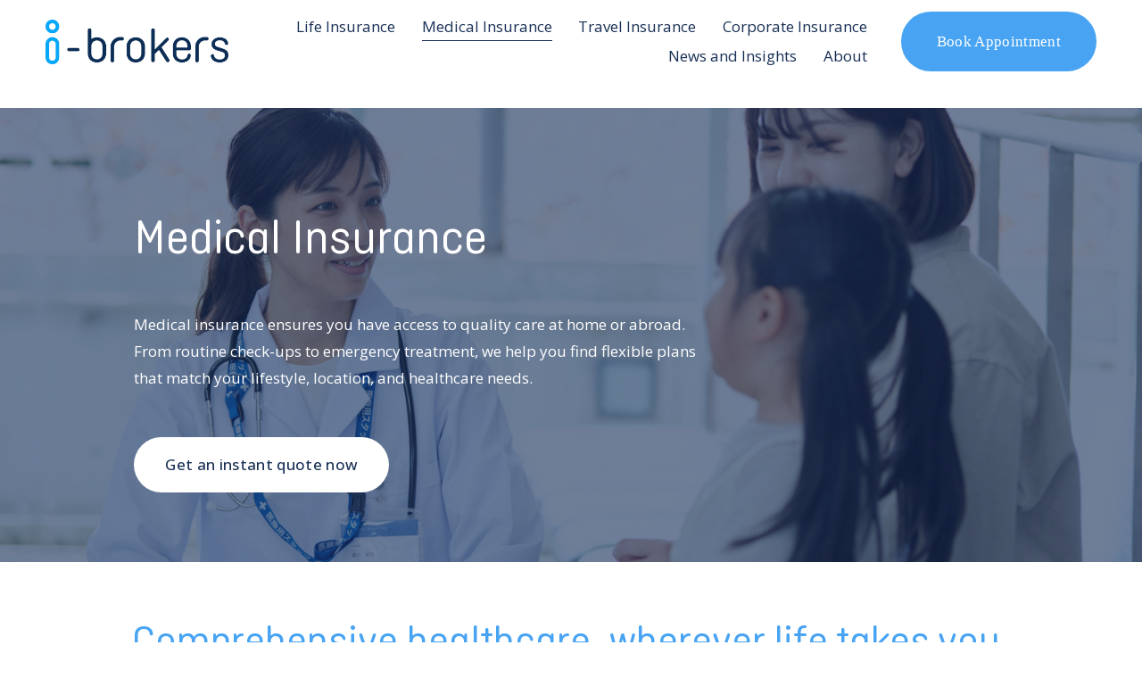

--- FILE ---
content_type: text/html;charset=utf-8
request_url: https://www.i-brokers.com/medical/
body_size: 46456
content:
<!doctype html>
<html xmlns:og="http://opengraphprotocol.org/schema/" xmlns:fb="http://www.facebook.com/2008/fbml" lang="en-GB"  >
  <head>
    <meta http-equiv="X-UA-Compatible" content="IE=edge,chrome=1">
    <meta name="viewport" content="width=device-width, initial-scale=1">
    <!-- This is Squarespace. --><!-- owl-harmonica-3fe6 -->
<base href="">
<meta charset="utf-8" />
<title>Medical Insurance | i-Brokers</title>
<meta http-equiv="Accept-CH" content="Sec-CH-UA-Platform-Version, Sec-CH-UA-Model" /><link rel="icon" type="image/x-icon" href="https://images.squarespace-cdn.com/content/v1/685291f80a14a273d4e0cc95/bbf97ea0-8e52-49d0-9c2b-68c268ab763a/favicon.ico?format=100w"/>
<link rel="canonical" href="https://www.i-brokers.com/medical"/>
<meta property="og:site_name" content="i-Brokers"/>
<meta property="og:title" content="Medical Insurance | i-Brokers"/>
<meta property="og:url" content="https://www.i-brokers.com/medical"/>
<meta property="og:type" content="website"/>
<meta property="og:description" content="Medical insurance ensures you have access to quality care at home or abroad. From routine check-ups to emergency treatment, we help you find flexible plans that match your lifestyle, location, and healthcare needs."/>
<meta property="og:image" content="http://static1.squarespace.com/static/685291f80a14a273d4e0cc95/t/689dfe064e02157d4cb31a00/1755184646122/i-Brokers+FB+Ad+%281080+x+1080%29.png?format=1500w"/>
<meta property="og:image:width" content="1051"/>
<meta property="og:image:height" content="1051"/>
<meta itemprop="name" content="Medical Insurance &#124; i-Brokers"/>
<meta itemprop="url" content="https://www.i-brokers.com/medical"/>
<meta itemprop="description" content="Medical insurance ensures you have access to quality care at home or abroad. From routine check-ups to emergency treatment, we help you find flexible plans that match your lifestyle, location, and healthcare needs."/>
<meta itemprop="thumbnailUrl" content="http://static1.squarespace.com/static/685291f80a14a273d4e0cc95/t/689dfe064e02157d4cb31a00/1755184646122/i-Brokers+FB+Ad+%281080+x+1080%29.png?format=1500w"/>
<link rel="image_src" href="http://static1.squarespace.com/static/685291f80a14a273d4e0cc95/t/689dfe064e02157d4cb31a00/1755184646122/i-Brokers+FB+Ad+%281080+x+1080%29.png?format=1500w" />
<meta itemprop="image" content="http://static1.squarespace.com/static/685291f80a14a273d4e0cc95/t/689dfe064e02157d4cb31a00/1755184646122/i-Brokers+FB+Ad+%281080+x+1080%29.png?format=1500w"/>
<meta name="twitter:title" content="Medical Insurance &#124; i-Brokers"/>
<meta name="twitter:image" content="http://static1.squarespace.com/static/685291f80a14a273d4e0cc95/t/689dfe064e02157d4cb31a00/1755184646122/i-Brokers+FB+Ad+%281080+x+1080%29.png?format=1500w"/>
<meta name="twitter:url" content="https://www.i-brokers.com/medical"/>
<meta name="twitter:card" content="summary"/>
<meta name="twitter:description" content="Medical insurance ensures you have access to quality care at home or abroad. From routine check-ups to emergency treatment, we help you find flexible plans that match your lifestyle, location, and healthcare needs."/>
<meta name="description" content="Medical insurance ensures you have access to quality care at home or 
abroad. From routine check-ups to emergency treatment, we help you find 
flexible plans that match your lifestyle, location, and healthcare needs." />
<link rel="preconnect" href="https://images.squarespace-cdn.com">
<link rel="preconnect" href="https://use.typekit.net" crossorigin>
<link rel="preconnect" href="https://p.typekit.net" crossorigin>
<script type="text/javascript" src="//use.typekit.net/ik/mdA755WaClhbclN-dh6VdbRrEy6bXd82F9tZ7kuKSPtfecjJXnX1IyvhF2jtFRZLFR6uwRqUZR63jQIXjQJawhbXZQgRjDque6MKfcBqdhoTSkuaZAJ7fbRhmgMMeMb6MKG4fV89IMMjgkMfH6qJrBbbMg65JMJ7fbREmgMMegI6MTMg_ZRNUMj.js" async fetchpriority="high" onload="try{Typekit.load();}catch(e){} document.documentElement.classList.remove('wf-loading');"></script>
<script>document.documentElement.classList.add('wf-loading')</script>
<style>@keyframes fonts-loading { 0%, 99% { color: transparent; } } html.wf-loading * { animation: fonts-loading 3s; }</style>
<link rel="preconnect" href="https://fonts.gstatic.com" crossorigin>
<link rel="stylesheet" href="https://fonts.googleapis.com/css2?family=Open+Sans:ital,wght@0,400;0,500;0,700;1,400;1,700&family=Pontano+Sans:ital,wght@0,400;0,700"><script type="text/javascript" crossorigin="anonymous" defer="true" nomodule="nomodule" src="//assets.squarespace.com/@sqs/polyfiller/1.6/legacy.js"></script>
<script type="text/javascript" crossorigin="anonymous" defer="true" src="//assets.squarespace.com/@sqs/polyfiller/1.6/modern.js"></script>
<script type="text/javascript">SQUARESPACE_ROLLUPS = {};</script>
<script>(function(rollups, name) { if (!rollups[name]) { rollups[name] = {}; } rollups[name].js = ["//assets.squarespace.com/universal/scripts-compressed/extract-css-runtime-af2fdd67d51f9f8e-min.en-US.js"]; })(SQUARESPACE_ROLLUPS, 'squarespace-extract_css_runtime');</script>
<script crossorigin="anonymous" src="//assets.squarespace.com/universal/scripts-compressed/extract-css-runtime-af2fdd67d51f9f8e-min.en-US.js" defer ></script><script>(function(rollups, name) { if (!rollups[name]) { rollups[name] = {}; } rollups[name].js = ["//assets.squarespace.com/universal/scripts-compressed/extract-css-moment-js-vendor-6f2a1f6ec9a41489-min.en-US.js"]; })(SQUARESPACE_ROLLUPS, 'squarespace-extract_css_moment_js_vendor');</script>
<script crossorigin="anonymous" src="//assets.squarespace.com/universal/scripts-compressed/extract-css-moment-js-vendor-6f2a1f6ec9a41489-min.en-US.js" defer ></script><script>(function(rollups, name) { if (!rollups[name]) { rollups[name] = {}; } rollups[name].js = ["//assets.squarespace.com/universal/scripts-compressed/cldr-resource-pack-22ed584d99d9b83d-min.en-US.js"]; })(SQUARESPACE_ROLLUPS, 'squarespace-cldr_resource_pack');</script>
<script crossorigin="anonymous" src="//assets.squarespace.com/universal/scripts-compressed/cldr-resource-pack-22ed584d99d9b83d-min.en-US.js" defer ></script><script>(function(rollups, name) { if (!rollups[name]) { rollups[name] = {}; } rollups[name].js = ["//assets.squarespace.com/universal/scripts-compressed/common-vendors-stable-fbd854d40b0804b7-min.en-US.js"]; })(SQUARESPACE_ROLLUPS, 'squarespace-common_vendors_stable');</script>
<script crossorigin="anonymous" src="//assets.squarespace.com/universal/scripts-compressed/common-vendors-stable-fbd854d40b0804b7-min.en-US.js" defer ></script><script>(function(rollups, name) { if (!rollups[name]) { rollups[name] = {}; } rollups[name].js = ["//assets.squarespace.com/universal/scripts-compressed/common-vendors-ca5ce1a64a3152e7-min.en-US.js"]; })(SQUARESPACE_ROLLUPS, 'squarespace-common_vendors');</script>
<script crossorigin="anonymous" src="//assets.squarespace.com/universal/scripts-compressed/common-vendors-ca5ce1a64a3152e7-min.en-US.js" defer ></script><script>(function(rollups, name) { if (!rollups[name]) { rollups[name] = {}; } rollups[name].js = ["//assets.squarespace.com/universal/scripts-compressed/common-fbb504b77a8de67d-min.en-US.js"]; })(SQUARESPACE_ROLLUPS, 'squarespace-common');</script>
<script crossorigin="anonymous" src="//assets.squarespace.com/universal/scripts-compressed/common-fbb504b77a8de67d-min.en-US.js" defer ></script><script>(function(rollups, name) { if (!rollups[name]) { rollups[name] = {}; } rollups[name].js = ["//assets.squarespace.com/universal/scripts-compressed/user-account-core-ea67c11a9369a4e1-min.en-US.js"]; })(SQUARESPACE_ROLLUPS, 'squarespace-user_account_core');</script>
<script crossorigin="anonymous" src="//assets.squarespace.com/universal/scripts-compressed/user-account-core-ea67c11a9369a4e1-min.en-US.js" defer ></script><script>(function(rollups, name) { if (!rollups[name]) { rollups[name] = {}; } rollups[name].css = ["//assets.squarespace.com/universal/styles-compressed/user-account-core-a6aa76ad471115e5-min.en-US.css"]; })(SQUARESPACE_ROLLUPS, 'squarespace-user_account_core');</script>
<link rel="stylesheet" type="text/css" href="//assets.squarespace.com/universal/styles-compressed/user-account-core-a6aa76ad471115e5-min.en-US.css"><script>(function(rollups, name) { if (!rollups[name]) { rollups[name] = {}; } rollups[name].js = ["//assets.squarespace.com/universal/scripts-compressed/performance-6c7058b44420b6db-min.en-US.js"]; })(SQUARESPACE_ROLLUPS, 'squarespace-performance');</script>
<script crossorigin="anonymous" src="//assets.squarespace.com/universal/scripts-compressed/performance-6c7058b44420b6db-min.en-US.js" defer ></script><script data-name="static-context">Static = window.Static || {}; Static.SQUARESPACE_CONTEXT = {"betaFeatureFlags":["member_areas_feature","section-sdk-plp-list-view-atc-button-enabled","marketing_landing_page","campaigns_new_image_layout_picker","nested_categories","campaigns_discount_section_in_blasts","override_block_styles","supports_versioned_template_assets","i18n_beta_website_locales","scripts_defer","enable_modernized_pdp_m3_layout_data","marketing_automations","enable_form_submission_trigger","new_stacked_index","modernized-pdp-m2-enabled","contacts_and_campaigns_redesign","form_block_first_last_name_required","campaigns_import_discounts","campaigns_merch_state","commerce-product-forms-rendering","campaigns_discount_section_in_automations","campaigns_thumbnail_layout"],"facebookAppId":"314192535267336","facebookApiVersion":"v6.0","rollups":{"squarespace-announcement-bar":{"js":"//assets.squarespace.com/universal/scripts-compressed/announcement-bar-92ab1c4891022f1d-min.en-US.js"},"squarespace-audio-player":{"css":"//assets.squarespace.com/universal/styles-compressed/audio-player-b05f5197a871c566-min.en-US.css","js":"//assets.squarespace.com/universal/scripts-compressed/audio-player-48b2ef79cf1c7ffb-min.en-US.js"},"squarespace-blog-collection-list":{"css":"//assets.squarespace.com/universal/styles-compressed/blog-collection-list-b4046463b72f34e2-min.en-US.css","js":"//assets.squarespace.com/universal/scripts-compressed/blog-collection-list-f78db80fc1cd6fce-min.en-US.js"},"squarespace-calendar-block-renderer":{"css":"//assets.squarespace.com/universal/styles-compressed/calendar-block-renderer-b72d08ba4421f5a0-min.en-US.css","js":"//assets.squarespace.com/universal/scripts-compressed/calendar-block-renderer-550530d9b21148ea-min.en-US.js"},"squarespace-chartjs-helpers":{"css":"//assets.squarespace.com/universal/styles-compressed/chartjs-helpers-96b256171ee039c1-min.en-US.css","js":"//assets.squarespace.com/universal/scripts-compressed/chartjs-helpers-4fd57f343946d08e-min.en-US.js"},"squarespace-comments":{"css":"//assets.squarespace.com/universal/styles-compressed/comments-6de68efdfb98e13b-min.en-US.css","js":"//assets.squarespace.com/universal/scripts-compressed/comments-c82e035c246c9f7a-min.en-US.js"},"squarespace-custom-css-popup":{"css":"//assets.squarespace.com/universal/styles-compressed/custom-css-popup-fcd7c49bd3d86599-min.en-US.css","js":"//assets.squarespace.com/universal/scripts-compressed/custom-css-popup-e9280ebb23a7c852-min.en-US.js"},"squarespace-dialog":{"css":"//assets.squarespace.com/universal/styles-compressed/dialog-f9093f2d526b94df-min.en-US.css","js":"//assets.squarespace.com/universal/scripts-compressed/dialog-2f49dc76926f092e-min.en-US.js"},"squarespace-events-collection":{"css":"//assets.squarespace.com/universal/styles-compressed/events-collection-b72d08ba4421f5a0-min.en-US.css","js":"//assets.squarespace.com/universal/scripts-compressed/events-collection-3e7891c6b5666deb-min.en-US.js"},"squarespace-form-rendering-utils":{"js":"//assets.squarespace.com/universal/scripts-compressed/form-rendering-utils-72486d759cb947b0-min.en-US.js"},"squarespace-forms":{"css":"//assets.squarespace.com/universal/styles-compressed/forms-0afd3c6ac30bbab1-min.en-US.css","js":"//assets.squarespace.com/universal/scripts-compressed/forms-2d09c3f5449a7594-min.en-US.js"},"squarespace-gallery-collection-list":{"css":"//assets.squarespace.com/universal/styles-compressed/gallery-collection-list-b4046463b72f34e2-min.en-US.css","js":"//assets.squarespace.com/universal/scripts-compressed/gallery-collection-list-07747667a3187b76-min.en-US.js"},"squarespace-image-zoom":{"css":"//assets.squarespace.com/universal/styles-compressed/image-zoom-b4046463b72f34e2-min.en-US.css","js":"//assets.squarespace.com/universal/scripts-compressed/image-zoom-60c18dc5f8f599ea-min.en-US.js"},"squarespace-pinterest":{"css":"//assets.squarespace.com/universal/styles-compressed/pinterest-b4046463b72f34e2-min.en-US.css","js":"//assets.squarespace.com/universal/scripts-compressed/pinterest-95bcbc1cf54446d6-min.en-US.js"},"squarespace-popup-overlay":{"css":"//assets.squarespace.com/universal/styles-compressed/popup-overlay-b742b752f5880972-min.en-US.css","js":"//assets.squarespace.com/universal/scripts-compressed/popup-overlay-8991e64cae120c67-min.en-US.js"},"squarespace-product-quick-view":{"css":"//assets.squarespace.com/universal/styles-compressed/product-quick-view-51626a62ec639a7b-min.en-US.css","js":"//assets.squarespace.com/universal/scripts-compressed/product-quick-view-704054f431d1d33a-min.en-US.js"},"squarespace-products-collection-item-v2":{"css":"//assets.squarespace.com/universal/styles-compressed/products-collection-item-v2-b4046463b72f34e2-min.en-US.css","js":"//assets.squarespace.com/universal/scripts-compressed/products-collection-item-v2-e3a3f101748fca6e-min.en-US.js"},"squarespace-products-collection-list-v2":{"css":"//assets.squarespace.com/universal/styles-compressed/products-collection-list-v2-b4046463b72f34e2-min.en-US.css","js":"//assets.squarespace.com/universal/scripts-compressed/products-collection-list-v2-eedc544f4cc56af4-min.en-US.js"},"squarespace-search-page":{"css":"//assets.squarespace.com/universal/styles-compressed/search-page-90a67fc09b9b32c6-min.en-US.css","js":"//assets.squarespace.com/universal/scripts-compressed/search-page-0ff0e020ab1fa1a7-min.en-US.js"},"squarespace-search-preview":{"js":"//assets.squarespace.com/universal/scripts-compressed/search-preview-0cd39e3057f784ac-min.en-US.js"},"squarespace-simple-liking":{"css":"//assets.squarespace.com/universal/styles-compressed/simple-liking-701bf8bbc05ec6aa-min.en-US.css","js":"//assets.squarespace.com/universal/scripts-compressed/simple-liking-c63bf8989a1c119a-min.en-US.js"},"squarespace-social-buttons":{"css":"//assets.squarespace.com/universal/styles-compressed/social-buttons-95032e5fa98e47a5-min.en-US.css","js":"//assets.squarespace.com/universal/scripts-compressed/social-buttons-0d3103d68d9577b7-min.en-US.js"},"squarespace-tourdates":{"css":"//assets.squarespace.com/universal/styles-compressed/tourdates-b4046463b72f34e2-min.en-US.css","js":"//assets.squarespace.com/universal/scripts-compressed/tourdates-6935a85e44fbeb38-min.en-US.js"},"squarespace-website-overlays-manager":{"css":"//assets.squarespace.com/universal/styles-compressed/website-overlays-manager-07ea5a4e004e6710-min.en-US.css","js":"//assets.squarespace.com/universal/scripts-compressed/website-overlays-manager-70d38206948bb16f-min.en-US.js"}},"pageType":2,"website":{"id":"685291f80a14a273d4e0cc95","identifier":"owl-harmonica-3fe6","websiteType":1,"contentModifiedOn":1769743979719,"cloneable":false,"hasBeenCloneable":false,"siteStatus":{},"language":"en-GB","translationLocale":"en-US","formattingLocale":"en-GB","timeZone":"Asia/Ho_Chi_Minh","machineTimeZoneOffset":25200000,"timeZoneOffset":25200000,"timeZoneAbbr":"ICT","siteTitle":"i-Brokers","fullSiteTitle":"Medical Insurance | i-Brokers","siteDescription":"","location":{},"logoImageId":"68529558702f3836d9ed47a7","socialLogoImageId":"689dfe064e02157d4cb31a00","shareButtonOptions":{"1":true,"6":true,"2":true,"3":true,"8":true,"4":true,"7":true},"logoImageUrl":"//images.squarespace-cdn.com/content/v1/685291f80a14a273d4e0cc95/866977de-9232-4a61-9180-6effca153c4d/i-brokers+Logo.png","socialLogoImageUrl":"//images.squarespace-cdn.com/content/v1/685291f80a14a273d4e0cc95/bbf97ea0-8e52-49d0-9c2b-68c268ab763a/i-Brokers+FB+Ad+%281080+x+1080%29.png","authenticUrl":"https://www.i-brokers.com","internalUrl":"https://owl-harmonica-3fe6.squarespace.com","baseUrl":"https://www.i-brokers.com","primaryDomain":"www.i-brokers.com","sslSetting":3,"isHstsEnabled":true,"socialAccounts":[{"serviceId":60,"screenname":"Facebook","addedOn":1750241785036,"profileUrl":"https://www.facebook.com/ibrokersltd/","iconEnabled":true,"serviceName":"facebook-unauth"},{"serviceId":85,"screenname":"X","addedOn":1750256721561,"profileUrl":"https://x.com/ibrokersgroup","iconEnabled":true,"serviceName":"x-formerly-twitter-unauth"},{"serviceId":64,"screenname":"Instagram","addedOn":1750256728570,"profileUrl":"https://www.instagram.com/ibrokersgroup","iconEnabled":true,"serviceName":"instagram-unauth"},{"serviceId":69,"screenname":"YouTube","addedOn":1750256747427,"profileUrl":"https://www.youtube.com/channel/UCpW4-cXjpuALe5guvLfSwXQ","iconEnabled":true,"serviceName":"youtube-unauth"},{"serviceId":65,"screenname":"LinkedIn","addedOn":1750256756175,"profileUrl":"https://www.linkedin.com/company/13707349/admin/dashboard/","iconEnabled":true,"serviceName":"linkedin-unauth"}],"typekitId":"","statsMigrated":false,"imageMetadataProcessingEnabled":false,"screenshotId":"1fd92e02564334813de44bb40b76c7ad66c788887ab252e8a0f9e798e4ab5b86","captchaSettings":{"siteKey":"","enabledForDonations":false},"showOwnerLogin":false},"websiteSettings":{"id":"685291f80a14a273d4e0cc97","websiteId":"685291f80a14a273d4e0cc95","subjects":[],"country":"TH","state":"","simpleLikingEnabled":true,"mobileInfoBarSettings":{"isContactEmailEnabled":false,"isContactPhoneNumberEnabled":false,"isLocationEnabled":false,"isBusinessHoursEnabled":false},"announcementBarSettings":{},"commentLikesAllowed":true,"commentAnonAllowed":true,"commentThreaded":true,"commentApprovalRequired":false,"commentAvatarsOn":true,"commentSortType":2,"commentFlagThreshold":0,"commentFlagsAllowed":true,"commentEnableByDefault":true,"commentDisableAfterDaysDefault":0,"disqusShortname":"","commentsEnabled":false,"businessHours":{},"storeSettings":{"returnPolicy":null,"termsOfService":null,"privacyPolicy":null,"expressCheckout":false,"continueShoppingLinkUrl":"/","useLightCart":false,"showNoteField":false,"shippingCountryDefaultValue":"US","billToShippingDefaultValue":false,"showShippingPhoneNumber":true,"isShippingPhoneRequired":false,"showBillingPhoneNumber":true,"isBillingPhoneRequired":false,"currenciesSupported":["USD","CAD","GBP","AUD","EUR","CHF","NOK","SEK","DKK","NZD","SGD","MXN","HKD","CZK","ILS","MYR","RUB","PHP","PLN","THB","BRL","ARS","COP","IDR","INR","JPY","ZAR"],"defaultCurrency":"USD","selectedCurrency":"GBP","measurementStandard":1,"showCustomCheckoutForm":false,"checkoutPageMarketingOptInEnabled":true,"enableMailingListOptInByDefault":false,"sameAsRetailLocation":false,"merchandisingSettings":{"scarcityEnabledOnProductItems":false,"scarcityEnabledOnProductBlocks":false,"scarcityMessageType":"DEFAULT_SCARCITY_MESSAGE","scarcityThreshold":10,"multipleQuantityAllowedForServices":true,"restockNotificationsEnabled":false,"restockNotificationsSuccessText":"","restockNotificationsMailingListSignUpEnabled":false,"relatedProductsEnabled":false,"relatedProductsOrdering":"random","soldOutVariantsDropdownDisabled":false,"productComposerOptedIn":false,"productComposerABTestOptedOut":false,"productReviewsEnabled":false},"minimumOrderSubtotalEnabled":false,"minimumOrderSubtotal":{"currency":"GBP","value":"0.00"},"addToCartConfirmationType":2,"isLive":false,"multipleQuantityAllowedForServices":true},"useEscapeKeyToLogin":false,"ssBadgeType":1,"ssBadgePosition":4,"ssBadgeVisibility":1,"ssBadgeDevices":1,"pinterestOverlayOptions":{"mode":"disabled"},"userAccountsSettings":{"loginAllowed":true,"signupAllowed":true}},"cookieSettings":{"isCookieBannerEnabled":false,"isRestrictiveCookiePolicyEnabled":false,"cookieBannerText":"","cookieBannerTheme":"","cookieBannerVariant":"","cookieBannerPosition":"","cookieBannerCtaVariant":"","cookieBannerCtaText":"","cookieBannerAcceptType":"OPT_IN","cookieBannerOptOutCtaText":"","cookieBannerHasOptOut":false,"cookieBannerHasManageCookies":true,"cookieBannerManageCookiesLabel":"","cookieBannerSavedPreferencesText":"","cookieBannerSavedPreferencesLayout":"PILL"},"websiteCloneable":false,"collection":{"title":"Medical Insurance","id":"6855462ad4453a6dd403097a","fullUrl":"/medical","type":10,"permissionType":1},"subscribed":false,"appDomain":"squarespace.com","templateTweakable":true,"tweakJSON":{"form-use-theme-colors":"false","header-logo-height":"50px","header-mobile-logo-max-height":"30px","header-vert-padding":"1vw","header-width":"Full","maxPageWidth":"1400px","mobile-header-vert-padding":"6vw","pagePadding":"4vw","tweak-blog-alternating-side-by-side-image-aspect-ratio":"3:2 Standard","tweak-blog-alternating-side-by-side-image-spacing":"6%","tweak-blog-alternating-side-by-side-meta-spacing":"5px","tweak-blog-alternating-side-by-side-primary-meta":"Categories","tweak-blog-alternating-side-by-side-read-more-spacing":"0px","tweak-blog-alternating-side-by-side-secondary-meta":"Date","tweak-blog-basic-grid-columns":"4","tweak-blog-basic-grid-image-aspect-ratio":"3:2 Standard","tweak-blog-basic-grid-image-spacing":"50px","tweak-blog-basic-grid-meta-spacing":"20px","tweak-blog-basic-grid-primary-meta":"Categories","tweak-blog-basic-grid-read-more-spacing":"0px","tweak-blog-basic-grid-secondary-meta":"Date","tweak-blog-item-custom-width":"60","tweak-blog-item-show-author-profile":"false","tweak-blog-item-width":"Medium","tweak-blog-masonry-columns":"4","tweak-blog-masonry-horizontal-spacing":"150px","tweak-blog-masonry-image-spacing":"23px","tweak-blog-masonry-meta-spacing":"20px","tweak-blog-masonry-primary-meta":"Categories","tweak-blog-masonry-read-more-spacing":"0px","tweak-blog-masonry-secondary-meta":"Date","tweak-blog-masonry-vertical-spacing":"208px","tweak-blog-side-by-side-image-aspect-ratio":"1:1 Square","tweak-blog-side-by-side-image-spacing":"6%","tweak-blog-side-by-side-meta-spacing":"20px","tweak-blog-side-by-side-primary-meta":"Categories","tweak-blog-side-by-side-read-more-spacing":"20px","tweak-blog-side-by-side-secondary-meta":"Date","tweak-blog-single-column-image-spacing":"50px","tweak-blog-single-column-meta-spacing":"30px","tweak-blog-single-column-primary-meta":"Categories","tweak-blog-single-column-read-more-spacing":"30px","tweak-blog-single-column-secondary-meta":"Date","tweak-events-stacked-show-thumbnails":"true","tweak-events-stacked-thumbnail-size":"3:2 Standard","tweak-fixed-header":"true","tweak-fixed-header-style":"Basic","tweak-global-animations-animation-curve":"ease","tweak-global-animations-animation-delay":"0.6s","tweak-global-animations-animation-duration":"0.90s","tweak-global-animations-animation-style":"fade","tweak-global-animations-animation-type":"fade","tweak-global-animations-complexity-level":"detailed","tweak-global-animations-enabled":"true","tweak-portfolio-grid-basic-custom-height":"50","tweak-portfolio-grid-overlay-custom-height":"50","tweak-portfolio-hover-follow-acceleration":"10%","tweak-portfolio-hover-follow-animation-duration":"Medium","tweak-portfolio-hover-follow-animation-type":"Fade","tweak-portfolio-hover-follow-delimiter":"Forward Slash","tweak-portfolio-hover-follow-front":"false","tweak-portfolio-hover-follow-layout":"Inline","tweak-portfolio-hover-follow-size":"75","tweak-portfolio-hover-follow-text-spacing-x":"1.5","tweak-portfolio-hover-follow-text-spacing-y":"1.5","tweak-portfolio-hover-static-animation-duration":"Medium","tweak-portfolio-hover-static-animation-type":"Scale Up","tweak-portfolio-hover-static-delimiter":"Forward Slash","tweak-portfolio-hover-static-front":"false","tweak-portfolio-hover-static-layout":"Stacked","tweak-portfolio-hover-static-size":"75","tweak-portfolio-hover-static-text-spacing-x":"1.5","tweak-portfolio-hover-static-text-spacing-y":"1.5","tweak-portfolio-index-background-animation-duration":"Medium","tweak-portfolio-index-background-animation-type":"Fade","tweak-portfolio-index-background-custom-height":"50","tweak-portfolio-index-background-delimiter":"None","tweak-portfolio-index-background-height":"Large","tweak-portfolio-index-background-horizontal-alignment":"Center","tweak-portfolio-index-background-link-format":"Stacked","tweak-portfolio-index-background-persist":"false","tweak-portfolio-index-background-vertical-alignment":"Middle","tweak-portfolio-index-background-width":"Full","tweak-transparent-header":"true"},"templateId":"5c5a519771c10ba3470d8101","templateVersion":"7.1","pageFeatures":[1,2,4],"gmRenderKey":"QUl6YVN5Q0JUUk9xNkx1dkZfSUUxcjQ2LVQ0QWVUU1YtMGQ3bXk4","templateScriptsRootUrl":"https://static1.squarespace.com/static/vta/5c5a519771c10ba3470d8101/scripts/","impersonatedSession":false,"tzData":{"zones":[[420,null,"+07",null]],"rules":{}},"showAnnouncementBar":false,"recaptchaEnterpriseContext":{"recaptchaEnterpriseSiteKey":"6LdDFQwjAAAAAPigEvvPgEVbb7QBm-TkVJdDTlAv"},"i18nContext":{"timeZoneData":{"id":"Asia/Ho_Chi_Minh","name":"Indochina Time"}},"env":"PRODUCTION","visitorFormContext":{"formFieldFormats":{"initialPhoneFormat":{"id":0,"type":"PHONE_NUMBER","country":"TH","labelLocale":"en-US","fields":[{"type":"FIELD","label":"1","identifier":"1","length":4,"required":false,"metadata":{}},{"type":"SEPARATOR","label":" ","identifier":"Space","length":0,"required":false,"metadata":{}},{"type":"FIELD","label":"2","identifier":"2","length":3,"required":false,"metadata":{}},{"type":"SEPARATOR","label":" ","identifier":"Space","length":0,"required":false,"metadata":{}},{"type":"FIELD","label":"3","identifier":"3","length":13,"required":false,"metadata":{}}]},"countries":[{"name":"Afghanistan","code":"AF","phoneCode":"+93"},{"name":"\u00C5land Islands","code":"AX","phoneCode":"+358"},{"name":"Albania","code":"AL","phoneCode":"+355"},{"name":"Algeria","code":"DZ","phoneCode":"+213"},{"name":"American Samoa","code":"AS","phoneCode":"+1"},{"name":"Andorra","code":"AD","phoneCode":"+376"},{"name":"Angola","code":"AO","phoneCode":"+244"},{"name":"Anguilla","code":"AI","phoneCode":"+1"},{"name":"Antigua & Barbuda","code":"AG","phoneCode":"+1"},{"name":"Argentina","code":"AR","phoneCode":"+54"},{"name":"Armenia","code":"AM","phoneCode":"+374"},{"name":"Aruba","code":"AW","phoneCode":"+297"},{"name":"Ascension Island","code":"AC","phoneCode":"+247"},{"name":"Australia","code":"AU","phoneCode":"+61"},{"name":"Austria","code":"AT","phoneCode":"+43"},{"name":"Azerbaijan","code":"AZ","phoneCode":"+994"},{"name":"Bahamas","code":"BS","phoneCode":"+1"},{"name":"Bahrain","code":"BH","phoneCode":"+973"},{"name":"Bangladesh","code":"BD","phoneCode":"+880"},{"name":"Barbados","code":"BB","phoneCode":"+1"},{"name":"Belarus","code":"BY","phoneCode":"+375"},{"name":"Belgium","code":"BE","phoneCode":"+32"},{"name":"Belize","code":"BZ","phoneCode":"+501"},{"name":"Benin","code":"BJ","phoneCode":"+229"},{"name":"Bermuda","code":"BM","phoneCode":"+1"},{"name":"Bhutan","code":"BT","phoneCode":"+975"},{"name":"Bolivia","code":"BO","phoneCode":"+591"},{"name":"Bosnia & Herzegovina","code":"BA","phoneCode":"+387"},{"name":"Botswana","code":"BW","phoneCode":"+267"},{"name":"Brazil","code":"BR","phoneCode":"+55"},{"name":"British Indian Ocean Territory","code":"IO","phoneCode":"+246"},{"name":"British Virgin Islands","code":"VG","phoneCode":"+1"},{"name":"Brunei","code":"BN","phoneCode":"+673"},{"name":"Bulgaria","code":"BG","phoneCode":"+359"},{"name":"Burkina Faso","code":"BF","phoneCode":"+226"},{"name":"Burundi","code":"BI","phoneCode":"+257"},{"name":"Cambodia","code":"KH","phoneCode":"+855"},{"name":"Cameroon","code":"CM","phoneCode":"+237"},{"name":"Canada","code":"CA","phoneCode":"+1"},{"name":"Cape Verde","code":"CV","phoneCode":"+238"},{"name":"Caribbean Netherlands","code":"BQ","phoneCode":"+599"},{"name":"Cayman Islands","code":"KY","phoneCode":"+1"},{"name":"Central African Republic","code":"CF","phoneCode":"+236"},{"name":"Chad","code":"TD","phoneCode":"+235"},{"name":"Chile","code":"CL","phoneCode":"+56"},{"name":"China","code":"CN","phoneCode":"+86"},{"name":"Christmas Island","code":"CX","phoneCode":"+61"},{"name":"Cocos (Keeling) Islands","code":"CC","phoneCode":"+61"},{"name":"Colombia","code":"CO","phoneCode":"+57"},{"name":"Comoros","code":"KM","phoneCode":"+269"},{"name":"Congo - Brazzaville","code":"CG","phoneCode":"+242"},{"name":"Congo - Kinshasa","code":"CD","phoneCode":"+243"},{"name":"Cook Islands","code":"CK","phoneCode":"+682"},{"name":"Costa Rica","code":"CR","phoneCode":"+506"},{"name":"C\u00F4te d\u2019Ivoire","code":"CI","phoneCode":"+225"},{"name":"Croatia","code":"HR","phoneCode":"+385"},{"name":"Cuba","code":"CU","phoneCode":"+53"},{"name":"Cura\u00E7ao","code":"CW","phoneCode":"+599"},{"name":"Cyprus","code":"CY","phoneCode":"+357"},{"name":"Czechia","code":"CZ","phoneCode":"+420"},{"name":"Denmark","code":"DK","phoneCode":"+45"},{"name":"Djibouti","code":"DJ","phoneCode":"+253"},{"name":"Dominica","code":"DM","phoneCode":"+1"},{"name":"Dominican Republic","code":"DO","phoneCode":"+1"},{"name":"Ecuador","code":"EC","phoneCode":"+593"},{"name":"Egypt","code":"EG","phoneCode":"+20"},{"name":"El Salvador","code":"SV","phoneCode":"+503"},{"name":"Equatorial Guinea","code":"GQ","phoneCode":"+240"},{"name":"Eritrea","code":"ER","phoneCode":"+291"},{"name":"Estonia","code":"EE","phoneCode":"+372"},{"name":"Eswatini","code":"SZ","phoneCode":"+268"},{"name":"Ethiopia","code":"ET","phoneCode":"+251"},{"name":"Falkland Islands","code":"FK","phoneCode":"+500"},{"name":"Faroe Islands","code":"FO","phoneCode":"+298"},{"name":"Fiji","code":"FJ","phoneCode":"+679"},{"name":"Finland","code":"FI","phoneCode":"+358"},{"name":"France","code":"FR","phoneCode":"+33"},{"name":"French Guiana","code":"GF","phoneCode":"+594"},{"name":"French Polynesia","code":"PF","phoneCode":"+689"},{"name":"Gabon","code":"GA","phoneCode":"+241"},{"name":"Gambia","code":"GM","phoneCode":"+220"},{"name":"Georgia","code":"GE","phoneCode":"+995"},{"name":"Germany","code":"DE","phoneCode":"+49"},{"name":"Ghana","code":"GH","phoneCode":"+233"},{"name":"Gibraltar","code":"GI","phoneCode":"+350"},{"name":"Greece","code":"GR","phoneCode":"+30"},{"name":"Greenland","code":"GL","phoneCode":"+299"},{"name":"Grenada","code":"GD","phoneCode":"+1"},{"name":"Guadeloupe","code":"GP","phoneCode":"+590"},{"name":"Guam","code":"GU","phoneCode":"+1"},{"name":"Guatemala","code":"GT","phoneCode":"+502"},{"name":"Guernsey","code":"GG","phoneCode":"+44"},{"name":"Guinea","code":"GN","phoneCode":"+224"},{"name":"Guinea-Bissau","code":"GW","phoneCode":"+245"},{"name":"Guyana","code":"GY","phoneCode":"+592"},{"name":"Haiti","code":"HT","phoneCode":"+509"},{"name":"Honduras","code":"HN","phoneCode":"+504"},{"name":"Hong Kong SAR China","code":"HK","phoneCode":"+852"},{"name":"Hungary","code":"HU","phoneCode":"+36"},{"name":"Iceland","code":"IS","phoneCode":"+354"},{"name":"India","code":"IN","phoneCode":"+91"},{"name":"Indonesia","code":"ID","phoneCode":"+62"},{"name":"Iran","code":"IR","phoneCode":"+98"},{"name":"Iraq","code":"IQ","phoneCode":"+964"},{"name":"Ireland","code":"IE","phoneCode":"+353"},{"name":"Isle of Man","code":"IM","phoneCode":"+44"},{"name":"Israel","code":"IL","phoneCode":"+972"},{"name":"Italy","code":"IT","phoneCode":"+39"},{"name":"Jamaica","code":"JM","phoneCode":"+1"},{"name":"Japan","code":"JP","phoneCode":"+81"},{"name":"Jersey","code":"JE","phoneCode":"+44"},{"name":"Jordan","code":"JO","phoneCode":"+962"},{"name":"Kazakhstan","code":"KZ","phoneCode":"+7"},{"name":"Kenya","code":"KE","phoneCode":"+254"},{"name":"Kiribati","code":"KI","phoneCode":"+686"},{"name":"Kosovo","code":"XK","phoneCode":"+383"},{"name":"Kuwait","code":"KW","phoneCode":"+965"},{"name":"Kyrgyzstan","code":"KG","phoneCode":"+996"},{"name":"Laos","code":"LA","phoneCode":"+856"},{"name":"Latvia","code":"LV","phoneCode":"+371"},{"name":"Lebanon","code":"LB","phoneCode":"+961"},{"name":"Lesotho","code":"LS","phoneCode":"+266"},{"name":"Liberia","code":"LR","phoneCode":"+231"},{"name":"Libya","code":"LY","phoneCode":"+218"},{"name":"Liechtenstein","code":"LI","phoneCode":"+423"},{"name":"Lithuania","code":"LT","phoneCode":"+370"},{"name":"Luxembourg","code":"LU","phoneCode":"+352"},{"name":"Macao SAR China","code":"MO","phoneCode":"+853"},{"name":"Madagascar","code":"MG","phoneCode":"+261"},{"name":"Malawi","code":"MW","phoneCode":"+265"},{"name":"Malaysia","code":"MY","phoneCode":"+60"},{"name":"Maldives","code":"MV","phoneCode":"+960"},{"name":"Mali","code":"ML","phoneCode":"+223"},{"name":"Malta","code":"MT","phoneCode":"+356"},{"name":"Marshall Islands","code":"MH","phoneCode":"+692"},{"name":"Martinique","code":"MQ","phoneCode":"+596"},{"name":"Mauritania","code":"MR","phoneCode":"+222"},{"name":"Mauritius","code":"MU","phoneCode":"+230"},{"name":"Mayotte","code":"YT","phoneCode":"+262"},{"name":"Mexico","code":"MX","phoneCode":"+52"},{"name":"Micronesia","code":"FM","phoneCode":"+691"},{"name":"Moldova","code":"MD","phoneCode":"+373"},{"name":"Monaco","code":"MC","phoneCode":"+377"},{"name":"Mongolia","code":"MN","phoneCode":"+976"},{"name":"Montenegro","code":"ME","phoneCode":"+382"},{"name":"Montserrat","code":"MS","phoneCode":"+1"},{"name":"Morocco","code":"MA","phoneCode":"+212"},{"name":"Mozambique","code":"MZ","phoneCode":"+258"},{"name":"Myanmar (Burma)","code":"MM","phoneCode":"+95"},{"name":"Namibia","code":"NA","phoneCode":"+264"},{"name":"Nauru","code":"NR","phoneCode":"+674"},{"name":"Nepal","code":"NP","phoneCode":"+977"},{"name":"Netherlands","code":"NL","phoneCode":"+31"},{"name":"New Caledonia","code":"NC","phoneCode":"+687"},{"name":"New Zealand","code":"NZ","phoneCode":"+64"},{"name":"Nicaragua","code":"NI","phoneCode":"+505"},{"name":"Niger","code":"NE","phoneCode":"+227"},{"name":"Nigeria","code":"NG","phoneCode":"+234"},{"name":"Niue","code":"NU","phoneCode":"+683"},{"name":"Norfolk Island","code":"NF","phoneCode":"+672"},{"name":"Northern Mariana Islands","code":"MP","phoneCode":"+1"},{"name":"North Korea","code":"KP","phoneCode":"+850"},{"name":"North Macedonia","code":"MK","phoneCode":"+389"},{"name":"Norway","code":"NO","phoneCode":"+47"},{"name":"Oman","code":"OM","phoneCode":"+968"},{"name":"Pakistan","code":"PK","phoneCode":"+92"},{"name":"Palau","code":"PW","phoneCode":"+680"},{"name":"Palestinian Territories","code":"PS","phoneCode":"+970"},{"name":"Panama","code":"PA","phoneCode":"+507"},{"name":"Papua New Guinea","code":"PG","phoneCode":"+675"},{"name":"Paraguay","code":"PY","phoneCode":"+595"},{"name":"Peru","code":"PE","phoneCode":"+51"},{"name":"Philippines","code":"PH","phoneCode":"+63"},{"name":"Poland","code":"PL","phoneCode":"+48"},{"name":"Portugal","code":"PT","phoneCode":"+351"},{"name":"Puerto Rico","code":"PR","phoneCode":"+1"},{"name":"Qatar","code":"QA","phoneCode":"+974"},{"name":"R\u00E9union","code":"RE","phoneCode":"+262"},{"name":"Romania","code":"RO","phoneCode":"+40"},{"name":"Russia","code":"RU","phoneCode":"+7"},{"name":"Rwanda","code":"RW","phoneCode":"+250"},{"name":"Samoa","code":"WS","phoneCode":"+685"},{"name":"San Marino","code":"SM","phoneCode":"+378"},{"name":"S\u00E3o Tom\u00E9 & Pr\u00EDncipe","code":"ST","phoneCode":"+239"},{"name":"Saudi Arabia","code":"SA","phoneCode":"+966"},{"name":"Senegal","code":"SN","phoneCode":"+221"},{"name":"Serbia","code":"RS","phoneCode":"+381"},{"name":"Seychelles","code":"SC","phoneCode":"+248"},{"name":"Sierra Leone","code":"SL","phoneCode":"+232"},{"name":"Singapore","code":"SG","phoneCode":"+65"},{"name":"Sint Maarten","code":"SX","phoneCode":"+1"},{"name":"Slovakia","code":"SK","phoneCode":"+421"},{"name":"Slovenia","code":"SI","phoneCode":"+386"},{"name":"Solomon Islands","code":"SB","phoneCode":"+677"},{"name":"Somalia","code":"SO","phoneCode":"+252"},{"name":"South Africa","code":"ZA","phoneCode":"+27"},{"name":"South Korea","code":"KR","phoneCode":"+82"},{"name":"South Sudan","code":"SS","phoneCode":"+211"},{"name":"Spain","code":"ES","phoneCode":"+34"},{"name":"Sri Lanka","code":"LK","phoneCode":"+94"},{"name":"St. Barth\u00E9lemy","code":"BL","phoneCode":"+590"},{"name":"St. Helena","code":"SH","phoneCode":"+290"},{"name":"St. Kitts & Nevis","code":"KN","phoneCode":"+1"},{"name":"St. Lucia","code":"LC","phoneCode":"+1"},{"name":"St. Martin","code":"MF","phoneCode":"+590"},{"name":"St. Pierre & Miquelon","code":"PM","phoneCode":"+508"},{"name":"St. Vincent & Grenadines","code":"VC","phoneCode":"+1"},{"name":"Sudan","code":"SD","phoneCode":"+249"},{"name":"Suriname","code":"SR","phoneCode":"+597"},{"name":"Svalbard & Jan Mayen","code":"SJ","phoneCode":"+47"},{"name":"Sweden","code":"SE","phoneCode":"+46"},{"name":"Switzerland","code":"CH","phoneCode":"+41"},{"name":"Syria","code":"SY","phoneCode":"+963"},{"name":"Taiwan","code":"TW","phoneCode":"+886"},{"name":"Tajikistan","code":"TJ","phoneCode":"+992"},{"name":"Tanzania","code":"TZ","phoneCode":"+255"},{"name":"Thailand","code":"TH","phoneCode":"+66"},{"name":"Timor-Leste","code":"TL","phoneCode":"+670"},{"name":"Togo","code":"TG","phoneCode":"+228"},{"name":"Tokelau","code":"TK","phoneCode":"+690"},{"name":"Tonga","code":"TO","phoneCode":"+676"},{"name":"Trinidad & Tobago","code":"TT","phoneCode":"+1"},{"name":"Tristan da Cunha","code":"TA","phoneCode":"+290"},{"name":"Tunisia","code":"TN","phoneCode":"+216"},{"name":"T\u00FCrkiye","code":"TR","phoneCode":"+90"},{"name":"Turkmenistan","code":"TM","phoneCode":"+993"},{"name":"Turks & Caicos Islands","code":"TC","phoneCode":"+1"},{"name":"Tuvalu","code":"TV","phoneCode":"+688"},{"name":"U.S. Virgin Islands","code":"VI","phoneCode":"+1"},{"name":"Uganda","code":"UG","phoneCode":"+256"},{"name":"Ukraine","code":"UA","phoneCode":"+380"},{"name":"United Arab Emirates","code":"AE","phoneCode":"+971"},{"name":"United Kingdom","code":"GB","phoneCode":"+44"},{"name":"United States","code":"US","phoneCode":"+1"},{"name":"Uruguay","code":"UY","phoneCode":"+598"},{"name":"Uzbekistan","code":"UZ","phoneCode":"+998"},{"name":"Vanuatu","code":"VU","phoneCode":"+678"},{"name":"Vatican City","code":"VA","phoneCode":"+39"},{"name":"Venezuela","code":"VE","phoneCode":"+58"},{"name":"Vietnam","code":"VN","phoneCode":"+84"},{"name":"Wallis & Futuna","code":"WF","phoneCode":"+681"},{"name":"Western Sahara","code":"EH","phoneCode":"+212"},{"name":"Yemen","code":"YE","phoneCode":"+967"},{"name":"Zambia","code":"ZM","phoneCode":"+260"},{"name":"Zimbabwe","code":"ZW","phoneCode":"+263"}],"initialAddressFormat":{"id":0,"type":"ADDRESS","country":"TH","labelLocale":"en","fields":[{"type":"FIELD","label":"Address Line 1","identifier":"Line1","length":0,"required":true,"metadata":{"autocomplete":"address-line1"}},{"type":"SEPARATOR","label":"\n","identifier":"Newline","length":0,"required":false,"metadata":{}},{"type":"FIELD","label":"Address Line 2","identifier":"Line2","length":0,"required":false,"metadata":{"autocomplete":"address-line2"}},{"type":"SEPARATOR","label":"\n","identifier":"Newline","length":0,"required":false,"metadata":{}},{"type":"SEPARATOR","label":" ","identifier":"Space","length":0,"required":false,"metadata":{}},{"type":"FIELD","label":"City","identifier":"City","length":0,"required":true,"metadata":{"autocomplete":"address-level2"}},{"type":"SEPARATOR","label":"\n","identifier":"Newline","length":0,"required":false,"metadata":{}},{"type":"FIELD","label":"Province","identifier":"State","length":0,"required":false,"metadata":{"autocomplete":"address-level1"}},{"type":"SEPARATOR","label":" ","identifier":"Space","length":0,"required":false,"metadata":{}},{"type":"FIELD","label":"Postal Code","identifier":"Zip","length":0,"required":false,"metadata":{"autocomplete":"postal-code"}}]},"initialNameOrder":"GIVEN_FIRST"},"localizedStrings":{"validation":{"noValidSelection":"A valid selection must be made.","invalidUrl":"Must be a valid URL.","stringTooLong":"Value should have a length no longer than {0}.","containsInvalidKey":"{0} contains an invalid key.","invalidTwitterUsername":"Must be a valid Twitter username.","valueOutsideRange":"Value must be in the range {0} to {1}.","invalidPassword":"Passwords should not contain whitespace.","missingRequiredSubfields":"{0} is missing required subfields: {1}","invalidCurrency":"Currency value should be formatted like 1234 or 123.99.","invalidMapSize":"Value should contain exactly {0} elements.","subfieldsRequired":"All fields in {0} are required.","formSubmissionFailed":"Form submission failed. Review the following information: {0}.","invalidCountryCode":"Country code should have an optional plus and up to 4 digits.","invalidDate":"This is not a real date.","required":"{0} is required.","invalidStringLength":"Value should be {0} characters long.","invalidEmail":"Email addresses should follow the format user@domain.com.","invalidListLength":"Value should be {0} elements long.","allEmpty":"Please fill out at least one form field.","missingRequiredQuestion":"Missing a required question.","invalidQuestion":"Contained an invalid question.","captchaFailure":"Captcha validation failed. Please try again.","stringTooShort":"Value should have a length of at least {0}.","invalid":"{0} is not valid.","formErrors":"Form Errors","containsInvalidValue":"{0} contains an invalid value.","invalidUnsignedNumber":"Numbers must contain only digits and no other characters.","invalidName":"Valid names contain only letters, numbers, spaces, ', or - characters."},"submit":"Submit","status":{"title":"{@} Block","learnMore":"Learn more"},"name":{"firstName":"First Name","lastName":"Last Name"},"lightbox":{"openForm":"Open Form"},"likert":{"agree":"Agree","stronglyDisagree":"Strongly Disagree","disagree":"Disagree","stronglyAgree":"Strongly Agree","neutral":"Neutral"},"time":{"am":"AM","second":"Second","pm":"PM","minute":"Minute","amPm":"AM/PM","hour":"Hour"},"notFound":"Form not found.","date":{"yyyy":"YYYY","year":"Year","mm":"MM","day":"Day","month":"Month","dd":"DD"},"phone":{"country":"Country","number":"Number","prefix":"Prefix","areaCode":"Area Code","line":"Line"},"submitError":"Unable to submit form. Please try again later.","address":{"stateProvince":"State/Province","country":"Country","zipPostalCode":"Zip/Postal Code","address2":"Address 2","address1":"Address 1","city":"City"},"email":{"signUp":"Sign up for news and updates"},"cannotSubmitDemoForm":"This is a demo form and cannot be submitted.","required":"(required)","invalidData":"Invalid form data."}}};</script><link rel="stylesheet" type="text/css" href="https://definitions.sqspcdn.com/website-component-definition/static-assets/website.components.shape/f361645c-0b4f-4b49-81ea-01979371373b_533/website.components.shape.styles.css"/><link rel="stylesheet" type="text/css" href="https://definitions.sqspcdn.com/website-component-definition/static-assets/website.components.button/4e839b48-66f8-4353-bb81-d76312e8c221_308/website.components.button.styles.css"/><link rel="stylesheet" type="text/css" href="https://definitions.sqspcdn.com/website-component-definition/static-assets/website.components.imageFluid/16326564-8abb-4672-abb2-58bf2b8dc5d5_138/website.components.imageFluid.styles.css"/><script defer src="https://definitions.sqspcdn.com/website-component-definition/static-assets/website.components.button/4e839b48-66f8-4353-bb81-d76312e8c221_308/8830.js"></script><script defer src="https://definitions.sqspcdn.com/website-component-definition/static-assets/website.components.imageFluid/16326564-8abb-4672-abb2-58bf2b8dc5d5_138/9882.js"></script><script defer src="https://definitions.sqspcdn.com/website-component-definition/static-assets/website.components.imageFluid/16326564-8abb-4672-abb2-58bf2b8dc5d5_138/748.js"></script><script defer src="https://definitions.sqspcdn.com/website-component-definition/static-assets/website.components.imageFluid/16326564-8abb-4672-abb2-58bf2b8dc5d5_138/website.components.imageFluid.shared.constants.js"></script><script defer src="https://definitions.sqspcdn.com/website-component-definition/static-assets/website.components.button/4e839b48-66f8-4353-bb81-d76312e8c221_308/block-animation-preview-manager.js"></script><script defer src="https://definitions.sqspcdn.com/website-component-definition/static-assets/website.components.imageFluid/16326564-8abb-4672-abb2-58bf2b8dc5d5_138/image-effect-film-grain.js"></script><script defer src="https://definitions.sqspcdn.com/website-component-definition/static-assets/website.components.shape/f361645c-0b4f-4b49-81ea-01979371373b_533/website.components.shape.visitor.js"></script><script defer src="https://definitions.sqspcdn.com/website-component-definition/static-assets/website.components.shape/f361645c-0b4f-4b49-81ea-01979371373b_533/block-animation-preview-manager.js"></script><script defer src="https://definitions.sqspcdn.com/website-component-definition/static-assets/website.components.shape/f361645c-0b4f-4b49-81ea-01979371373b_533/3196.js"></script><script defer src="https://definitions.sqspcdn.com/website-component-definition/static-assets/website.components.imageFluid/16326564-8abb-4672-abb2-58bf2b8dc5d5_138/image-effect-parallax.js"></script><script defer src="https://definitions.sqspcdn.com/website-component-definition/static-assets/website.components.imageFluid/16326564-8abb-4672-abb2-58bf2b8dc5d5_138/image-effect-liquid.js"></script><script defer src="https://definitions.sqspcdn.com/website-component-definition/static-assets/website.components.button/4e839b48-66f8-4353-bb81-d76312e8c221_308/website.components.button.visitor.js"></script><script defer src="https://definitions.sqspcdn.com/website-component-definition/static-assets/website.components.button/4e839b48-66f8-4353-bb81-d76312e8c221_308/3196.js"></script><script defer src="https://definitions.sqspcdn.com/website-component-definition/static-assets/website.components.button/4e839b48-66f8-4353-bb81-d76312e8c221_308/trigger-animation-runtime.js"></script><script defer src="https://definitions.sqspcdn.com/website-component-definition/static-assets/website.components.shape/f361645c-0b4f-4b49-81ea-01979371373b_533/8830.js"></script><script defer src="https://definitions.sqspcdn.com/website-component-definition/static-assets/website.components.imageFluid/16326564-8abb-4672-abb2-58bf2b8dc5d5_138/image-effect-refracted-circles.js"></script><script defer src="https://definitions.sqspcdn.com/website-component-definition/static-assets/website.components.imageFluid/16326564-8abb-4672-abb2-58bf2b8dc5d5_138/image-effect-refracted-lines.js"></script><script defer src="https://definitions.sqspcdn.com/website-component-definition/static-assets/website.components.imageFluid/16326564-8abb-4672-abb2-58bf2b8dc5d5_138/8830.js"></script><script defer src="https://definitions.sqspcdn.com/website-component-definition/static-assets/website.components.shape/f361645c-0b4f-4b49-81ea-01979371373b_533/trigger-animation-runtime.js"></script><script defer src="https://definitions.sqspcdn.com/website-component-definition/static-assets/website.components.imageFluid/16326564-8abb-4672-abb2-58bf2b8dc5d5_138/website.components.imageFluid.visitor.js"></script><script type="application/ld+json">{"url":"https://www.i-brokers.com","name":"i-Brokers","description":"","image":"//images.squarespace-cdn.com/content/v1/685291f80a14a273d4e0cc95/866977de-9232-4a61-9180-6effca153c4d/i-brokers+Logo.png","@context":"http://schema.org","@type":"WebSite"}</script><script type="application/ld+json">{"address":"","image":"https://static1.squarespace.com/static/685291f80a14a273d4e0cc95/t/68529558702f3836d9ed47a7/1769743979719/","openingHours":"","@context":"http://schema.org","@type":"LocalBusiness"}</script><link rel="stylesheet" type="text/css" href="https://static1.squarespace.com/static/versioned-site-css/685291f80a14a273d4e0cc95/48/5c5a519771c10ba3470d8101/685291f80a14a273d4e0cc9c/1732/site.css"/><!-- Google Tag Manager -->
<script>(function(w,d,s,l,i){w[l]=w[l]||[];w[l].push({'gtm.start':
new Date().getTime(),event:'gtm.js'});var f=d.getElementsByTagName(s)[0],
j=d.createElement(s),dl=l!='dataLayer'?'&l='+l:'';j.async=true;j.src=
'https://www.googletagmanager.com/gtm.js?id='+i+dl;f.parentNode.insertBefore(j,f);
})(window,document,'script','dataLayer','GTM-KB456RN');</script>
<!-- End Google Tag Manager -->

<!-- Elfsight All-in-One Chat | Untitled All-in-One Chat -->
<script src="https://static.elfsight.com/platform/platform.js" async></script>
<div class="elfsight-app-7e93bb0c-49fb-41e4-a846-54133de7ca92" data-elfsight-app-lazy></div>

<!-- Google tag (gtag.js) -->
<script async src="https://www.googletagmanager.com/gtag/js?id=AW-656119289">
</script>
<script>
  window.dataLayer = window.dataLayer || [];
  function gtag(){dataLayer.push(arguments);}
  gtag('js', new Date());

  gtag('config', 'AW-656119289');
</script><script>Static.COOKIE_BANNER_CAPABLE = true;</script>
<script async src="https://www.googletagmanager.com/gtag/js?id=G-D657F93893"></script><script>window.dataLayer = window.dataLayer || [];function gtag(){dataLayer.push(arguments);}gtag('js', new Date());gtag('set', 'developer_id.dZjQwMz', true);gtag('config', 'G-D657F93893');</script><!-- End of Squarespace Headers -->
    <link rel="stylesheet" type="text/css" href="https://static1.squarespace.com/static/vta/5c5a519771c10ba3470d8101/versioned-assets/1769792839777-DVO42990C1X7CZQ4O5QT/static.css">
  </head>

  <body
    id="collection-6855462ad4453a6dd403097a"
    class="
      form-field-style-solid form-field-shape-square form-field-border-all form-field-checkbox-type-icon form-field-checkbox-fill-solid form-field-checkbox-color-inverted form-field-checkbox-shape-square form-field-checkbox-layout-stack form-field-radio-type-icon form-field-radio-fill-solid form-field-radio-color-normal form-field-radio-shape-pill form-field-radio-layout-stack form-field-survey-fill-solid form-field-survey-color-normal form-field-survey-shape-pill form-field-hover-focus-outline form-submit-button-style-label tweak-portfolio-grid-overlay-width-full tweak-portfolio-grid-overlay-height-large tweak-portfolio-grid-overlay-image-aspect-ratio-11-square tweak-portfolio-grid-overlay-text-placement-center tweak-portfolio-grid-overlay-show-text-after-hover image-block-poster-text-alignment-center image-block-card-content-position-center image-block-card-text-alignment-left image-block-overlap-content-position-center image-block-overlap-text-alignment-left image-block-collage-content-position-center image-block-collage-text-alignment-left image-block-stack-text-alignment-left tweak-blog-single-column-width-full tweak-blog-single-column-text-alignment-center tweak-blog-single-column-image-placement-above tweak-blog-single-column-delimiter-bullet tweak-blog-single-column-read-more-style-show tweak-blog-single-column-primary-meta-categories tweak-blog-single-column-secondary-meta-date tweak-blog-single-column-meta-position-top tweak-blog-single-column-content-full-post tweak-blog-item-width-medium tweak-blog-item-text-alignment-left tweak-blog-item-meta-position-below-title  tweak-blog-item-show-date   tweak-blog-item-delimiter-bullet primary-button-style-solid primary-button-shape-pill secondary-button-style-solid secondary-button-shape-square tertiary-button-style-solid tertiary-button-shape-pill tweak-events-stacked-width-full tweak-events-stacked-height-large  tweak-events-stacked-show-thumbnails tweak-events-stacked-thumbnail-size-32-standard tweak-events-stacked-date-style-with-text tweak-events-stacked-show-time tweak-events-stacked-show-location  tweak-events-stacked-show-excerpt  tweak-blog-basic-grid-width-inset tweak-blog-basic-grid-image-aspect-ratio-32-standard tweak-blog-basic-grid-text-alignment-left tweak-blog-basic-grid-delimiter-bullet tweak-blog-basic-grid-image-placement-above tweak-blog-basic-grid-read-more-style-show tweak-blog-basic-grid-primary-meta-categories tweak-blog-basic-grid-secondary-meta-date tweak-blog-basic-grid-excerpt-hide header-overlay-alignment-center tweak-portfolio-index-background-link-format-stacked tweak-portfolio-index-background-width-full tweak-portfolio-index-background-height-large  tweak-portfolio-index-background-vertical-alignment-middle tweak-portfolio-index-background-horizontal-alignment-center tweak-portfolio-index-background-delimiter-none tweak-portfolio-index-background-animation-type-fade tweak-portfolio-index-background-animation-duration-medium tweak-portfolio-hover-follow-layout-inline  tweak-portfolio-hover-follow-delimiter-forward-slash tweak-portfolio-hover-follow-animation-type-fade tweak-portfolio-hover-follow-animation-duration-medium tweak-portfolio-hover-static-layout-stacked  tweak-portfolio-hover-static-delimiter-forward-slash tweak-portfolio-hover-static-animation-type-scale-up tweak-portfolio-hover-static-animation-duration-medium tweak-blog-alternating-side-by-side-width-inset tweak-blog-alternating-side-by-side-image-aspect-ratio-32-standard tweak-blog-alternating-side-by-side-text-alignment-left tweak-blog-alternating-side-by-side-read-more-style-hide tweak-blog-alternating-side-by-side-image-text-alignment-middle tweak-blog-alternating-side-by-side-delimiter-bullet tweak-blog-alternating-side-by-side-meta-position-below-excerpt tweak-blog-alternating-side-by-side-primary-meta-categories tweak-blog-alternating-side-by-side-secondary-meta-date tweak-blog-alternating-side-by-side-excerpt-show tweak-global-animations-enabled tweak-global-animations-complexity-level-detailed tweak-global-animations-animation-style-fade tweak-global-animations-animation-type-fade tweak-global-animations-animation-curve-ease tweak-blog-masonry-width-inset tweak-blog-masonry-text-alignment-center tweak-blog-masonry-primary-meta-categories tweak-blog-masonry-secondary-meta-date tweak-blog-masonry-meta-position-top tweak-blog-masonry-read-more-style-show tweak-blog-masonry-delimiter-space tweak-blog-masonry-image-placement-above tweak-blog-masonry-excerpt-hide header-width-full tweak-transparent-header tweak-fixed-header tweak-fixed-header-style-basic tweak-blog-side-by-side-width-full tweak-blog-side-by-side-image-placement-left tweak-blog-side-by-side-image-aspect-ratio-11-square tweak-blog-side-by-side-primary-meta-categories tweak-blog-side-by-side-secondary-meta-date tweak-blog-side-by-side-meta-position-top tweak-blog-side-by-side-text-alignment-left tweak-blog-side-by-side-image-text-alignment-middle tweak-blog-side-by-side-read-more-style-show tweak-blog-side-by-side-delimiter-bullet tweak-blog-side-by-side-excerpt-show tweak-portfolio-grid-basic-width-full tweak-portfolio-grid-basic-height-large tweak-portfolio-grid-basic-image-aspect-ratio-11-square tweak-portfolio-grid-basic-text-alignment-left tweak-portfolio-grid-basic-hover-effect-fade hide-opentable-icons opentable-style-dark tweak-product-quick-view-button-style-floating tweak-product-quick-view-button-position-bottom tweak-product-quick-view-lightbox-excerpt-display-truncate tweak-product-quick-view-lightbox-show-arrows tweak-product-quick-view-lightbox-show-close-button tweak-product-quick-view-lightbox-controls-weight-light native-currency-code-gbp collection-type-page collection-6855462ad4453a6dd403097a collection-layout-default mobile-style-available sqs-seven-one
      
        
          
            
              
            
          
        
      
    "
    tabindex="-1"
  >
    <div
      id="siteWrapper"
      class="clearfix site-wrapper"
    >
      
        <div id="floatingCart" class="floating-cart hidden">
          <a href="/cart" class="icon icon--stroke icon--fill icon--cart sqs-custom-cart">
            <span class="Cart-inner">
              



  <svg class="icon icon--cart" width="61" height="49" viewBox="0 0 61 49">
  <path fill-rule="evenodd" clip-rule="evenodd" d="M0.5 2C0.5 1.17157 1.17157 0.5 2 0.5H13.6362C14.3878 0.5 15.0234 1.05632 15.123 1.80135L16.431 11.5916H59C59.5122 11.5916 59.989 11.8529 60.2645 12.2847C60.54 12.7165 60.5762 13.2591 60.3604 13.7236L50.182 35.632C49.9361 36.1614 49.4054 36.5 48.8217 36.5H18.0453C17.2937 36.5 16.6581 35.9437 16.5585 35.1987L12.3233 3.5H2C1.17157 3.5 0.5 2.82843 0.5 2ZM16.8319 14.5916L19.3582 33.5H47.8646L56.6491 14.5916H16.8319Z" />
  <path d="M18.589 35H49.7083L60 13H16L18.589 35Z" />
  <path d="M21 49C23.2091 49 25 47.2091 25 45C25 42.7909 23.2091 41 21 41C18.7909 41 17 42.7909 17 45C17 47.2091 18.7909 49 21 49Z" />
  <path d="M45 49C47.2091 49 49 47.2091 49 45C49 42.7909 47.2091 41 45 41C42.7909 41 41 42.7909 41 45C41 47.2091 42.7909 49 45 49Z" />
</svg>

              <div class="legacy-cart icon-cart-quantity">
                <span class="sqs-cart-quantity">0</span>
              </div>
            </span>
          </a>
        </div>
      

      












  <header
    data-test="header"
    id="header"
    
    class="
      
        
          
        
      
      header theme-col--primary
    "
    data-section-theme=""
    data-controller="Header"
    data-current-styles="{
&quot;layout&quot;: &quot;navRight&quot;,
&quot;action&quot;: {
&quot;href&quot;: &quot;/book-an-appointment&quot;,
&quot;buttonText&quot;: &quot;Book Appointment&quot;,
&quot;newWindow&quot;: false
},
&quot;showSocial&quot;: false,
&quot;socialOptions&quot;: {
&quot;socialBorderShape&quot;: &quot;none&quot;,
&quot;socialBorderStyle&quot;: &quot;outline&quot;,
&quot;socialBorderThickness&quot;: {
&quot;unit&quot;: &quot;px&quot;,
&quot;value&quot;: 1.0
}
},
&quot;sectionTheme&quot;: &quot;&quot;,
&quot;menuOverlayAnimation&quot;: &quot;fade&quot;,
&quot;cartStyle&quot;: &quot;cart&quot;,
&quot;cartText&quot;: &quot;Cart&quot;,
&quot;showEmptyCartState&quot;: true,
&quot;cartOptions&quot;: {
&quot;iconType&quot;: &quot;solid-7&quot;,
&quot;cartBorderShape&quot;: &quot;none&quot;,
&quot;cartBorderStyle&quot;: &quot;outline&quot;,
&quot;cartBorderThickness&quot;: {
&quot;unit&quot;: &quot;px&quot;,
&quot;value&quot;: 1.0
}
},
&quot;showButton&quot;: true,
&quot;showCart&quot;: false,
&quot;showAccountLogin&quot;: false,
&quot;headerStyle&quot;: &quot;dynamic&quot;,
&quot;languagePicker&quot;: {
&quot;enabled&quot;: false,
&quot;iconEnabled&quot;: false,
&quot;iconType&quot;: &quot;globe&quot;,
&quot;flagShape&quot;: &quot;shiny&quot;,
&quot;languageFlags&quot;: [ ]
},
&quot;iconOptions&quot;: {
&quot;desktopDropdownIconOptions&quot;: {
&quot;size&quot;: {
&quot;unit&quot;: &quot;em&quot;,
&quot;value&quot;: 1.0
},
&quot;iconSpacing&quot;: {
&quot;unit&quot;: &quot;em&quot;,
&quot;value&quot;: 0.35
},
&quot;strokeWidth&quot;: {
&quot;unit&quot;: &quot;px&quot;,
&quot;value&quot;: 1.0
},
&quot;endcapType&quot;: &quot;square&quot;,
&quot;folderDropdownIcon&quot;: &quot;none&quot;,
&quot;languagePickerIcon&quot;: &quot;openArrowHead&quot;
},
&quot;mobileDropdownIconOptions&quot;: {
&quot;size&quot;: {
&quot;unit&quot;: &quot;em&quot;,
&quot;value&quot;: 1.0
},
&quot;iconSpacing&quot;: {
&quot;unit&quot;: &quot;em&quot;,
&quot;value&quot;: 0.15
},
&quot;strokeWidth&quot;: {
&quot;unit&quot;: &quot;px&quot;,
&quot;value&quot;: 0.5
},
&quot;endcapType&quot;: &quot;square&quot;,
&quot;folderDropdownIcon&quot;: &quot;openArrowHead&quot;,
&quot;languagePickerIcon&quot;: &quot;openArrowHead&quot;
}
},
&quot;mobileOptions&quot;: {
&quot;layout&quot;: &quot;logoLeftNavRight&quot;,
&quot;menuIconOptions&quot;: {
&quot;style&quot;: &quot;doubleLineHamburger&quot;,
&quot;thickness&quot;: {
&quot;unit&quot;: &quot;px&quot;,
&quot;value&quot;: 1.0
}
}
},
&quot;solidOptions&quot;: {
&quot;headerOpacity&quot;: {
&quot;unit&quot;: &quot;%&quot;,
&quot;value&quot;: 100.0
},
&quot;blurBackground&quot;: {
&quot;enabled&quot;: false,
&quot;blurRadius&quot;: {
&quot;unit&quot;: &quot;px&quot;,
&quot;value&quot;: 12.0
}
},
&quot;backgroundColor&quot;: {
&quot;type&quot;: &quot;SITE_PALETTE_COLOR&quot;,
&quot;sitePaletteColor&quot;: {
&quot;colorName&quot;: &quot;white&quot;,
&quot;alphaModifier&quot;: 1.0
}
},
&quot;navigationColor&quot;: {
&quot;type&quot;: &quot;SITE_PALETTE_COLOR&quot;,
&quot;sitePaletteColor&quot;: {
&quot;colorName&quot;: &quot;black&quot;,
&quot;alphaModifier&quot;: 1.0
}
}
},
&quot;gradientOptions&quot;: {
&quot;gradientType&quot;: &quot;faded&quot;,
&quot;headerOpacity&quot;: {
&quot;unit&quot;: &quot;%&quot;,
&quot;value&quot;: 90.0
},
&quot;blurBackground&quot;: {
&quot;enabled&quot;: false,
&quot;blurRadius&quot;: {
&quot;unit&quot;: &quot;px&quot;,
&quot;value&quot;: 12.0
}
},
&quot;backgroundColor&quot;: {
&quot;type&quot;: &quot;SITE_PALETTE_COLOR&quot;,
&quot;sitePaletteColor&quot;: {
&quot;colorName&quot;: &quot;white&quot;,
&quot;alphaModifier&quot;: 1.0
}
},
&quot;navigationColor&quot;: {
&quot;type&quot;: &quot;SITE_PALETTE_COLOR&quot;,
&quot;sitePaletteColor&quot;: {
&quot;colorName&quot;: &quot;black&quot;,
&quot;alphaModifier&quot;: 1.0
}
}
},
&quot;dropShadowOptions&quot;: {
&quot;enabled&quot;: false,
&quot;blur&quot;: {
&quot;unit&quot;: &quot;px&quot;,
&quot;value&quot;: 12.0
},
&quot;spread&quot;: {
&quot;unit&quot;: &quot;px&quot;,
&quot;value&quot;: 0.0
},
&quot;distance&quot;: {
&quot;unit&quot;: &quot;px&quot;,
&quot;value&quot;: 12.0
}
},
&quot;borderOptions&quot;: {
&quot;enabled&quot;: false,
&quot;position&quot;: &quot;allSides&quot;,
&quot;thickness&quot;: {
&quot;unit&quot;: &quot;px&quot;,
&quot;value&quot;: 4.0
},
&quot;color&quot;: {
&quot;type&quot;: &quot;SITE_PALETTE_COLOR&quot;,
&quot;sitePaletteColor&quot;: {
&quot;colorName&quot;: &quot;black&quot;,
&quot;alphaModifier&quot;: 1.0
}
}
},
&quot;showPromotedElement&quot;: false,
&quot;buttonVariant&quot;: &quot;tertiary&quot;,
&quot;blurBackground&quot;: {
&quot;enabled&quot;: false,
&quot;blurRadius&quot;: {
&quot;unit&quot;: &quot;px&quot;,
&quot;value&quot;: 12.0
}
},
&quot;headerOpacity&quot;: {
&quot;unit&quot;: &quot;%&quot;,
&quot;value&quot;: 100.0
}
}"
    data-section-id="header"
    data-header-style="dynamic"
    data-language-picker="{
&quot;enabled&quot;: false,
&quot;iconEnabled&quot;: false,
&quot;iconType&quot;: &quot;globe&quot;,
&quot;flagShape&quot;: &quot;shiny&quot;,
&quot;languageFlags&quot;: [ ]
}"
    
    data-first-focusable-element
    tabindex="-1"
    style="
      
      
        --headerBorderColor: hsla(var(--black-hsl), 1);
      
      
        --solidHeaderBackgroundColor: hsla(var(--white-hsl), 1);
      
      
        --solidHeaderNavigationColor: hsla(var(--black-hsl), 1);
      
      
        --gradientHeaderBackgroundColor: hsla(var(--white-hsl), 1);
      
      
        --gradientHeaderNavigationColor: hsla(var(--black-hsl), 1);
      
    "
  >
    <svg  style="display:none" viewBox="0 0 22 22" xmlns="http://www.w3.org/2000/svg">
  <symbol id="circle" >
    <path d="M11.5 17C14.5376 17 17 14.5376 17 11.5C17 8.46243 14.5376 6 11.5 6C8.46243 6 6 8.46243 6 11.5C6 14.5376 8.46243 17 11.5 17Z" fill="none" />
  </symbol>

  <symbol id="circleFilled" >
    <path d="M11.5 17C14.5376 17 17 14.5376 17 11.5C17 8.46243 14.5376 6 11.5 6C8.46243 6 6 8.46243 6 11.5C6 14.5376 8.46243 17 11.5 17Z" />
  </symbol>

  <symbol id="dash" >
    <path d="M11 11H19H3" />
  </symbol>

  <symbol id="squareFilled" >
    <rect x="6" y="6" width="11" height="11" />
  </symbol>

  <symbol id="square" >
    <rect x="7" y="7" width="9" height="9" fill="none" stroke="inherit" />
  </symbol>
  
  <symbol id="plus" >
    <path d="M11 3V19" />
    <path d="M19 11L3 11"/>
  </symbol>
  
  <symbol id="closedArrow" >
    <path d="M11 11V2M11 18.1797L17 11.1477L5 11.1477L11 18.1797Z" fill="none" />
  </symbol>
  
  <symbol id="closedArrowFilled" >
    <path d="M11 11L11 2" stroke="inherit" fill="none"  />
    <path fill-rule="evenodd" clip-rule="evenodd" d="M2.74695 9.38428L19.038 9.38428L10.8925 19.0846L2.74695 9.38428Z" stroke-width="1" />
  </symbol>
  
  <symbol id="closedArrowHead" viewBox="0 0 22 22"  xmlns="http://www.w3.org/2000/symbol">
    <path d="M18 7L11 15L4 7L18 7Z" fill="none" stroke="inherit" />
  </symbol>
  
  
  <symbol id="closedArrowHeadFilled" viewBox="0 0 22 22"  xmlns="http://www.w3.org/2000/symbol">
    <path d="M18.875 6.5L11 15.5L3.125 6.5L18.875 6.5Z" />
  </symbol>
  
  <symbol id="openArrow" >
    <path d="M11 18.3591L11 3" stroke="inherit" fill="none"  />
    <path d="M18 11.5L11 18.5L4 11.5" stroke="inherit" fill="none"  />
  </symbol>
  
  <symbol id="openArrowHead" >
    <path d="M18 7L11 14L4 7" fill="none" />
  </symbol>

  <symbol id="pinchedArrow" >
    <path d="M11 17.3591L11 2" fill="none" />
    <path d="M2 11C5.85455 12.2308 8.81818 14.9038 11 18C13.1818 14.8269 16.1455 12.1538 20 11" fill="none" />
  </symbol>

  <symbol id="pinchedArrowFilled" >
    <path d="M11.05 10.4894C7.04096 8.73759 1.05005 8 1.05005 8C6.20459 11.3191 9.41368 14.1773 11.05 21C12.6864 14.0851 15.8955 11.227 21.05 8C21.05 8 15.0591 8.73759 11.05 10.4894Z" stroke-width="1"/>
    <path d="M11 11L11 1" fill="none"/>
  </symbol>

  <symbol id="pinchedArrowHead" >
    <path d="M2 7.24091C5.85455 8.40454 8.81818 10.9318 11 13.8591C13.1818 10.8591 16.1455 8.33181 20 7.24091"  fill="none" />
  </symbol>
  
  <symbol id="pinchedArrowHeadFilled" >
    <path d="M11.05 7.1591C7.04096 5.60456 1.05005 4.95001 1.05005 4.95001C6.20459 7.89547 9.41368 10.4318 11.05 16.4864C12.6864 10.35 15.8955 7.81365 21.05 4.95001C21.05 4.95001 15.0591 5.60456 11.05 7.1591Z" />
  </symbol>

</svg>
    
<div class="sqs-announcement-bar-dropzone"></div>

    <div class="header-announcement-bar-wrapper">
      
      <a
        href="#page"
        class="header-skip-link sqs-button-element--primary"
      >
        Skip to Content
      </a>
      


<style>
    @supports (-webkit-backdrop-filter: none) or (backdrop-filter: none) {
        .header-blur-background {
            
            
        }
    }
</style>
      <div
        class="header-border"
        data-header-style="dynamic"
        data-header-border="false"
        data-test="header-border"
        style="




"
      ></div>
      <div
        class="header-dropshadow"
        data-header-style="dynamic"
        data-header-dropshadow="false"
        data-test="header-dropshadow"
        style=""
      ></div>
      
      

      <div class='header-inner container--fluid
        
        
        
         header-mobile-layout-logo-left-nav-right
        
        
        
        
        
        
         header-layout-nav-right
        
        
        
        
        
        
        
        
        '
        data-test="header-inner"
        >
        <!-- Background -->
        <div class="header-background theme-bg--primary"></div>

        <div class="header-display-desktop" data-content-field="site-title">
          

          

          

          

          

          
          
            
            <!-- Social -->
            
          
            
            <!-- Title and nav wrapper -->
            <div class="header-title-nav-wrapper">
              

              

              
                
                <!-- Title -->
                
                  <div
                    class="
                      header-title
                      
                    "
                    data-animation-role="header-element"
                  >
                    
                      <div class="header-title-logo">
                        <a href="/" data-animation-role="header-element">
                        
<img elementtiming="nbf-header-logo-desktop" src="//images.squarespace-cdn.com/content/v1/685291f80a14a273d4e0cc95/866977de-9232-4a61-9180-6effca153c4d/i-brokers+Logo.png?format=1500w" alt="i-Brokers" style="display:block" fetchpriority="high" loading="eager" decoding="async" data-loader="raw">

                        </a>
                      </div>

                    
                    
                  </div>
                
              
                
                <!-- Nav -->
                <div class="header-nav">
                  <div class="header-nav-wrapper">
                    <nav class="header-nav-list">
                      


  
    <div class="header-nav-item header-nav-item--collection">
      <a
        href="/life"
        data-animation-role="header-element"
        
      >
        Life Insurance
      </a>
    </div>
  
  
  


  
    <div class="header-nav-item header-nav-item--collection header-nav-item--active">
      <a
        href="/medical"
        data-animation-role="header-element"
        
          aria-current="page"
        
      >
        Medical Insurance
      </a>
    </div>
  
  
  


  
    <div class="header-nav-item header-nav-item--collection">
      <a
        href="/travel"
        data-animation-role="header-element"
        
      >
        Travel Insurance
      </a>
    </div>
  
  
  


  
    <div class="header-nav-item header-nav-item--collection">
      <a
        href="/corporate"
        data-animation-role="header-element"
        
      >
        Corporate Insurance
      </a>
    </div>
  
  
  


  
    <div class="header-nav-item header-nav-item--collection">
      <a
        href="/news"
        data-animation-role="header-element"
        
      >
        News and Insights
      </a>
    </div>
  
  
  


  
    <div class="header-nav-item header-nav-item--collection">
      <a
        href="/about"
        data-animation-role="header-element"
        
      >
        About
      </a>
    </div>
  
  
  



                    </nav>
                  </div>
                </div>
              
              
            </div>
          
            
            <!-- Actions -->
            <div class="header-actions header-actions--right">
              
                
              
              

              

            
            

              
              <div class="showOnMobile">
                
              </div>

              
              <div class="showOnDesktop">
                
              </div>

              
                <div class="header-actions-action header-actions-action--cta" data-animation-role="header-element">
                  <a
                    class="btn btn--border theme-btn--primary-inverse sqs-button-element--tertiary"
                    href="/book-an-appointment"
                    
                  >
                    Book Appointment
                  </a>
                </div>
              
            </div>
          
            


<style>
  .top-bun, 
  .patty, 
  .bottom-bun {
    height: 1px;
  }
</style>

<!-- Burger -->
<div class="header-burger

  menu-overlay-has-visible-non-navigation-items


  
" data-animation-role="header-element">
  <button class="header-burger-btn burger" data-test="header-burger">
    <span hidden class="js-header-burger-open-title visually-hidden">Open Menu</span>
    <span hidden class="js-header-burger-close-title visually-hidden">Close Menu</span>
    <div class="burger-box">
      <div class="burger-inner header-menu-icon-doubleLineHamburger">
        <div class="top-bun"></div>
        <div class="patty"></div>
        <div class="bottom-bun"></div>
      </div>
    </div>
  </button>
</div>

          
          
          
          
          

        </div>
        <div class="header-display-mobile" data-content-field="site-title">
          
            
            <!-- Social -->
            
          
            
            <!-- Title and nav wrapper -->
            <div class="header-title-nav-wrapper">
              

              

              
                
                <!-- Title -->
                
                  <div
                    class="
                      header-title
                      
                    "
                    data-animation-role="header-element"
                  >
                    
                      <div class="header-title-logo">
                        <a href="/" data-animation-role="header-element">
                        
<img elementtiming="nbf-header-logo-desktop" src="//images.squarespace-cdn.com/content/v1/685291f80a14a273d4e0cc95/866977de-9232-4a61-9180-6effca153c4d/i-brokers+Logo.png?format=1500w" alt="i-Brokers" style="display:block" fetchpriority="high" loading="eager" decoding="async" data-loader="raw">

                        </a>
                      </div>

                    
                    
                  </div>
                
              
                
                <!-- Nav -->
                <div class="header-nav">
                  <div class="header-nav-wrapper">
                    <nav class="header-nav-list">
                      


  
    <div class="header-nav-item header-nav-item--collection">
      <a
        href="/life"
        data-animation-role="header-element"
        
      >
        Life Insurance
      </a>
    </div>
  
  
  


  
    <div class="header-nav-item header-nav-item--collection header-nav-item--active">
      <a
        href="/medical"
        data-animation-role="header-element"
        
          aria-current="page"
        
      >
        Medical Insurance
      </a>
    </div>
  
  
  


  
    <div class="header-nav-item header-nav-item--collection">
      <a
        href="/travel"
        data-animation-role="header-element"
        
      >
        Travel Insurance
      </a>
    </div>
  
  
  


  
    <div class="header-nav-item header-nav-item--collection">
      <a
        href="/corporate"
        data-animation-role="header-element"
        
      >
        Corporate Insurance
      </a>
    </div>
  
  
  


  
    <div class="header-nav-item header-nav-item--collection">
      <a
        href="/news"
        data-animation-role="header-element"
        
      >
        News and Insights
      </a>
    </div>
  
  
  


  
    <div class="header-nav-item header-nav-item--collection">
      <a
        href="/about"
        data-animation-role="header-element"
        
      >
        About
      </a>
    </div>
  
  
  



                    </nav>
                  </div>
                </div>
              
              
            </div>
          
            
            <!-- Actions -->
            <div class="header-actions header-actions--right">
              
                
              
              

              

            
            

              
              <div class="showOnMobile">
                
              </div>

              
              <div class="showOnDesktop">
                
              </div>

              
                <div class="header-actions-action header-actions-action--cta" data-animation-role="header-element">
                  <a
                    class="btn btn--border theme-btn--primary-inverse sqs-button-element--tertiary"
                    href="/book-an-appointment"
                    
                  >
                    Book Appointment
                  </a>
                </div>
              
            </div>
          
            


<style>
  .top-bun, 
  .patty, 
  .bottom-bun {
    height: 1px;
  }
</style>

<!-- Burger -->
<div class="header-burger

  menu-overlay-has-visible-non-navigation-items


  
" data-animation-role="header-element">
  <button class="header-burger-btn burger" data-test="header-burger">
    <span hidden class="js-header-burger-open-title visually-hidden">Open Menu</span>
    <span hidden class="js-header-burger-close-title visually-hidden">Close Menu</span>
    <div class="burger-box">
      <div class="burger-inner header-menu-icon-doubleLineHamburger">
        <div class="top-bun"></div>
        <div class="patty"></div>
        <div class="bottom-bun"></div>
      </div>
    </div>
  </button>
</div>

          
          
          
          
          
        </div>
      </div>
    </div>
    <!-- (Mobile) Menu Navigation -->
    <div class="header-menu header-menu--folder-list
      
      
      
      
      
      "
      data-section-theme=""
      data-current-styles="{
&quot;layout&quot;: &quot;navRight&quot;,
&quot;action&quot;: {
&quot;href&quot;: &quot;/book-an-appointment&quot;,
&quot;buttonText&quot;: &quot;Book Appointment&quot;,
&quot;newWindow&quot;: false
},
&quot;showSocial&quot;: false,
&quot;socialOptions&quot;: {
&quot;socialBorderShape&quot;: &quot;none&quot;,
&quot;socialBorderStyle&quot;: &quot;outline&quot;,
&quot;socialBorderThickness&quot;: {
&quot;unit&quot;: &quot;px&quot;,
&quot;value&quot;: 1.0
}
},
&quot;sectionTheme&quot;: &quot;&quot;,
&quot;menuOverlayAnimation&quot;: &quot;fade&quot;,
&quot;cartStyle&quot;: &quot;cart&quot;,
&quot;cartText&quot;: &quot;Cart&quot;,
&quot;showEmptyCartState&quot;: true,
&quot;cartOptions&quot;: {
&quot;iconType&quot;: &quot;solid-7&quot;,
&quot;cartBorderShape&quot;: &quot;none&quot;,
&quot;cartBorderStyle&quot;: &quot;outline&quot;,
&quot;cartBorderThickness&quot;: {
&quot;unit&quot;: &quot;px&quot;,
&quot;value&quot;: 1.0
}
},
&quot;showButton&quot;: true,
&quot;showCart&quot;: false,
&quot;showAccountLogin&quot;: false,
&quot;headerStyle&quot;: &quot;dynamic&quot;,
&quot;languagePicker&quot;: {
&quot;enabled&quot;: false,
&quot;iconEnabled&quot;: false,
&quot;iconType&quot;: &quot;globe&quot;,
&quot;flagShape&quot;: &quot;shiny&quot;,
&quot;languageFlags&quot;: [ ]
},
&quot;iconOptions&quot;: {
&quot;desktopDropdownIconOptions&quot;: {
&quot;size&quot;: {
&quot;unit&quot;: &quot;em&quot;,
&quot;value&quot;: 1.0
},
&quot;iconSpacing&quot;: {
&quot;unit&quot;: &quot;em&quot;,
&quot;value&quot;: 0.35
},
&quot;strokeWidth&quot;: {
&quot;unit&quot;: &quot;px&quot;,
&quot;value&quot;: 1.0
},
&quot;endcapType&quot;: &quot;square&quot;,
&quot;folderDropdownIcon&quot;: &quot;none&quot;,
&quot;languagePickerIcon&quot;: &quot;openArrowHead&quot;
},
&quot;mobileDropdownIconOptions&quot;: {
&quot;size&quot;: {
&quot;unit&quot;: &quot;em&quot;,
&quot;value&quot;: 1.0
},
&quot;iconSpacing&quot;: {
&quot;unit&quot;: &quot;em&quot;,
&quot;value&quot;: 0.15
},
&quot;strokeWidth&quot;: {
&quot;unit&quot;: &quot;px&quot;,
&quot;value&quot;: 0.5
},
&quot;endcapType&quot;: &quot;square&quot;,
&quot;folderDropdownIcon&quot;: &quot;openArrowHead&quot;,
&quot;languagePickerIcon&quot;: &quot;openArrowHead&quot;
}
},
&quot;mobileOptions&quot;: {
&quot;layout&quot;: &quot;logoLeftNavRight&quot;,
&quot;menuIconOptions&quot;: {
&quot;style&quot;: &quot;doubleLineHamburger&quot;,
&quot;thickness&quot;: {
&quot;unit&quot;: &quot;px&quot;,
&quot;value&quot;: 1.0
}
}
},
&quot;solidOptions&quot;: {
&quot;headerOpacity&quot;: {
&quot;unit&quot;: &quot;%&quot;,
&quot;value&quot;: 100.0
},
&quot;blurBackground&quot;: {
&quot;enabled&quot;: false,
&quot;blurRadius&quot;: {
&quot;unit&quot;: &quot;px&quot;,
&quot;value&quot;: 12.0
}
},
&quot;backgroundColor&quot;: {
&quot;type&quot;: &quot;SITE_PALETTE_COLOR&quot;,
&quot;sitePaletteColor&quot;: {
&quot;colorName&quot;: &quot;white&quot;,
&quot;alphaModifier&quot;: 1.0
}
},
&quot;navigationColor&quot;: {
&quot;type&quot;: &quot;SITE_PALETTE_COLOR&quot;,
&quot;sitePaletteColor&quot;: {
&quot;colorName&quot;: &quot;black&quot;,
&quot;alphaModifier&quot;: 1.0
}
}
},
&quot;gradientOptions&quot;: {
&quot;gradientType&quot;: &quot;faded&quot;,
&quot;headerOpacity&quot;: {
&quot;unit&quot;: &quot;%&quot;,
&quot;value&quot;: 90.0
},
&quot;blurBackground&quot;: {
&quot;enabled&quot;: false,
&quot;blurRadius&quot;: {
&quot;unit&quot;: &quot;px&quot;,
&quot;value&quot;: 12.0
}
},
&quot;backgroundColor&quot;: {
&quot;type&quot;: &quot;SITE_PALETTE_COLOR&quot;,
&quot;sitePaletteColor&quot;: {
&quot;colorName&quot;: &quot;white&quot;,
&quot;alphaModifier&quot;: 1.0
}
},
&quot;navigationColor&quot;: {
&quot;type&quot;: &quot;SITE_PALETTE_COLOR&quot;,
&quot;sitePaletteColor&quot;: {
&quot;colorName&quot;: &quot;black&quot;,
&quot;alphaModifier&quot;: 1.0
}
}
},
&quot;dropShadowOptions&quot;: {
&quot;enabled&quot;: false,
&quot;blur&quot;: {
&quot;unit&quot;: &quot;px&quot;,
&quot;value&quot;: 12.0
},
&quot;spread&quot;: {
&quot;unit&quot;: &quot;px&quot;,
&quot;value&quot;: 0.0
},
&quot;distance&quot;: {
&quot;unit&quot;: &quot;px&quot;,
&quot;value&quot;: 12.0
}
},
&quot;borderOptions&quot;: {
&quot;enabled&quot;: false,
&quot;position&quot;: &quot;allSides&quot;,
&quot;thickness&quot;: {
&quot;unit&quot;: &quot;px&quot;,
&quot;value&quot;: 4.0
},
&quot;color&quot;: {
&quot;type&quot;: &quot;SITE_PALETTE_COLOR&quot;,
&quot;sitePaletteColor&quot;: {
&quot;colorName&quot;: &quot;black&quot;,
&quot;alphaModifier&quot;: 1.0
}
}
},
&quot;showPromotedElement&quot;: false,
&quot;buttonVariant&quot;: &quot;tertiary&quot;,
&quot;blurBackground&quot;: {
&quot;enabled&quot;: false,
&quot;blurRadius&quot;: {
&quot;unit&quot;: &quot;px&quot;,
&quot;value&quot;: 12.0
}
},
&quot;headerOpacity&quot;: {
&quot;unit&quot;: &quot;%&quot;,
&quot;value&quot;: 100.0
}
}"
      data-section-id="overlay-nav"
      data-show-account-login="false"
      data-test="header-menu">
      <div class="header-menu-bg theme-bg--primary"></div>
      <div class="header-menu-nav">
        <nav class="header-menu-nav-list">
          <div data-folder="root" class="header-menu-nav-folder">
            <div class="header-menu-nav-folder-content">
              <!-- Menu Navigation -->
<div class="header-menu-nav-wrapper">
  
    
      
        
          
            <div class="container header-menu-nav-item header-menu-nav-item--collection">
              <a
                href="/life"
                
              >
                <div class="header-menu-nav-item-content">
                  Life Insurance
                </div>
              </a>
            </div>
          
        
      
    
      
        
          
            <div class="container header-menu-nav-item header-menu-nav-item--collection header-menu-nav-item--active">
              <a
                href="/medical"
                
                  aria-current="page"
                
              >
                <div class="header-menu-nav-item-content">
                  Medical Insurance
                </div>
              </a>
            </div>
          
        
      
    
      
        
          
            <div class="container header-menu-nav-item header-menu-nav-item--collection">
              <a
                href="/travel"
                
              >
                <div class="header-menu-nav-item-content">
                  Travel Insurance
                </div>
              </a>
            </div>
          
        
      
    
      
        
          
            <div class="container header-menu-nav-item header-menu-nav-item--collection">
              <a
                href="/corporate"
                
              >
                <div class="header-menu-nav-item-content">
                  Corporate Insurance
                </div>
              </a>
            </div>
          
        
      
    
      
        
          
            <div class="container header-menu-nav-item header-menu-nav-item--collection">
              <a
                href="/news"
                
              >
                <div class="header-menu-nav-item-content">
                  News and Insights
                </div>
              </a>
            </div>
          
        
      
    
      
        
          
            <div class="container header-menu-nav-item header-menu-nav-item--collection">
              <a
                href="/about"
                
              >
                <div class="header-menu-nav-item-content">
                  About
                </div>
              </a>
            </div>
          
        
      
    
  
</div>

              
                
              
            </div>
            
            
            
            <div class="header-menu-cta">
              <a
                class="theme-btn--primary btn sqs-button-element--tertiary"
                href="/book-an-appointment"
                
              >
                Book Appointment
              </a>
            </div>
            
          </div>
        </nav>
      </div>
    </div>
  </header>




      <main id="page" class="container" role="main">
        
          
            
<article class="sections" id="sections" data-page-sections="6855462ad4453a6dd4030979">
  
  
    
    


  
  





<section
  data-test="page-section"
  
  data-section-theme=""
  class='page-section 
    
      full-bleed-section
      layout-engine-section
    
    background-width--full-bleed
    
      
        section-height--custom
      
    
    
      content-width--wide
    
    horizontal-alignment--center
    vertical-alignment--middle
    
      
    
    
    '
  
  data-section-id="689e072240d70d689b3dbd00"
  
  data-controller="SectionWrapperController"
  data-current-styles="{
&quot;imageOverlayOpacity&quot;: 0.15,
&quot;backgroundWidth&quot;: &quot;background-width--full-bleed&quot;,
&quot;sectionHeight&quot;: &quot;section-height--custom&quot;,
&quot;customSectionHeight&quot;: 1,
&quot;horizontalAlignment&quot;: &quot;horizontal-alignment--center&quot;,
&quot;verticalAlignment&quot;: &quot;vertical-alignment--middle&quot;,
&quot;contentWidth&quot;: &quot;content-width--wide&quot;,
&quot;customContentWidth&quot;: 50,
&quot;sectionTheme&quot;: &quot;&quot;,
&quot;sectionAnimation&quot;: &quot;none&quot;,
&quot;backgroundMode&quot;: &quot;image&quot;
}"
  data-current-context="{
&quot;video&quot;: {
&quot;playbackSpeed&quot;: 1,
&quot;filter&quot;: 1,
&quot;filterStrength&quot;: 0,
&quot;zoom&quot;: 0,
&quot;videoSourceProvider&quot;: &quot;none&quot;
},
&quot;backgroundImageId&quot;: null,
&quot;backgroundMediaEffect&quot;: {
&quot;type&quot;: &quot;none&quot;
},
&quot;divider&quot;: {
&quot;enabled&quot;: false
},
&quot;typeName&quot;: &quot;page&quot;
}"
  data-animation="none"
  data-fluid-engine-section
   
  
     style="min-height: 1vh;" 
  
  
>
  <div
    class="section-border"
    
  >
    <div class="section-background">
    
      
    
    </div>
  </div>
  <div
    class='content-wrapper'
    style='
      
        
          
          
          padding-top: calc(1vmax / 10); padding-bottom: calc(1vmax / 10);
        
      
    '
  >
    <div
      class="content"
      
    >
      
      
      
      
      
      
      
      
      
      
      <div data-fluid-engine="true"><style>

.fe-689e0722cdb85725aa97a37b {
  --grid-gutter: calc(var(--sqs-mobile-site-gutter, 6vw) - 11.0px);
  --cell-max-width: calc( ( var(--sqs-site-max-width, 1500px) - (11.0px * (8 - 1)) ) / 8 );

  display: grid;
  position: relative;
  grid-area: 1/1/-1/-1;
  grid-template-rows: repeat(1,minmax(24px, auto));
  grid-template-columns:
    minmax(var(--grid-gutter), 1fr)
    repeat(8, minmax(0, var(--cell-max-width)))
    minmax(var(--grid-gutter), 1fr);
  row-gap: 11.0px;
  column-gap: 11.0px;
  overflow-x: hidden;
  overflow-x: clip;
}

@media (min-width: 768px) {
  .background-width--inset .fe-689e0722cdb85725aa97a37b {
    --inset-padding: calc(var(--sqs-site-gutter) * 2);
  }

  .fe-689e0722cdb85725aa97a37b {
    --grid-gutter: calc(var(--sqs-site-gutter, 4vw) - 11.0px);
    --cell-max-width: calc( ( var(--sqs-site-max-width, 1500px) - (11.0px * (24 - 1)) ) / 24 );
    --inset-padding: 0vw;

    --row-height-scaling-factor: 0.0215;
    --container-width: min(var(--sqs-site-max-width, 1500px), calc(100vw - var(--sqs-site-gutter, 4vw) * 2 - var(--inset-padding) ));

    grid-template-rows: repeat(1,minmax(calc(var(--container-width) * var(--row-height-scaling-factor)), auto));
    grid-template-columns:
      minmax(var(--grid-gutter), 1fr)
      repeat(24, minmax(0, var(--cell-max-width)))
      minmax(var(--grid-gutter), 1fr);
  }
}


</style><div class="fluid-engine fe-689e0722cdb85725aa97a37b"></div></div>
    </div>
  
  </div>
  
</section>

  
    
    


  
  





<section
  data-test="page-section"
  
  data-section-theme="bright"
  class='page-section 
    
      full-bleed-section
      layout-engine-section
    
    background-width--full-bleed
    
      section-height--small
    
    
      content-width--wide
    
    horizontal-alignment--center
    vertical-alignment--middle
    
       has-background
    
    
    bright'
  
  data-section-id="688243860377f019ec15d411"
  
  data-controller="SectionWrapperController"
  data-current-styles="{
&quot;backgroundImage&quot;: {
&quot;id&quot;: &quot;68dbbf37998e8b1512857d9d&quot;,
&quot;recordType&quot;: 2,
&quot;addedOn&quot;: 1759231799369,
&quot;updatedOn&quot;: 1759231811355,
&quot;workflowState&quot;: 1,
&quot;publishOn&quot;: 1759231799369,
&quot;authorId&quot;: &quot;67d430c0b5373e1568e3000b&quot;,
&quot;systemDataId&quot;: &quot;b4a1c9d3-2b77-4d7b-8c0e-742249d346cd&quot;,
&quot;systemDataVariants&quot;: &quot;1920x1080,100w,300w,500w,750w,1000w,1500w&quot;,
&quot;systemDataSourceType&quot;: &quot;PNG&quot;,
&quot;filename&quot;: &quot;Untitled design (1).png&quot;,
&quot;mediaFocalPoint&quot;: {
&quot;x&quot;: 0.032421230109944146,
&quot;y&quot;: 0.5760360022501406,
&quot;source&quot;: 3
},
&quot;colorData&quot;: {
&quot;topLeftAverage&quot;: &quot;eceff6&quot;,
&quot;topRightAverage&quot;: &quot;edeef0&quot;,
&quot;bottomLeftAverage&quot;: &quot;e1eaf0&quot;,
&quot;bottomRightAverage&quot;: &quot;aeb5bb&quot;,
&quot;centerAverage&quot;: &quot;dae8ee&quot;,
&quot;suggestedBgColor&quot;: &quot;b7bdc5&quot;
},
&quot;urlId&quot;: &quot;euubfly2xjp3l9kjmtxss03bvzr39q&quot;,
&quot;title&quot;: &quot;&quot;,
&quot;body&quot;: null,
&quot;likeCount&quot;: 0,
&quot;commentCount&quot;: 0,
&quot;publicCommentCount&quot;: 0,
&quot;commentState&quot;: 2,
&quot;unsaved&quot;: false,
&quot;assetUrl&quot;: &quot;https://images.squarespace-cdn.com/content/v1/685291f80a14a273d4e0cc95/b4a1c9d3-2b77-4d7b-8c0e-742249d346cd/Untitled+design+%281%29.png&quot;,
&quot;contentType&quot;: &quot;image/png&quot;,
&quot;items&quot;: [ ],
&quot;pushedServices&quot;: { },
&quot;pendingPushedServices&quot;: { },
&quot;recordTypeLabel&quot;: &quot;image&quot;,
&quot;originalSize&quot;: &quot;1920x1080&quot;
},
&quot;imageOverlayOpacity&quot;: 0.6,
&quot;backgroundWidth&quot;: &quot;background-width--full-bleed&quot;,
&quot;sectionHeight&quot;: &quot;section-height--small&quot;,
&quot;customSectionHeight&quot;: 1,
&quot;horizontalAlignment&quot;: &quot;horizontal-alignment--center&quot;,
&quot;verticalAlignment&quot;: &quot;vertical-alignment--middle&quot;,
&quot;contentWidth&quot;: &quot;content-width--wide&quot;,
&quot;customContentWidth&quot;: 50,
&quot;sectionTheme&quot;: &quot;bright&quot;,
&quot;sectionAnimation&quot;: &quot;none&quot;,
&quot;backgroundMode&quot;: &quot;image&quot;,
&quot;imageEffect&quot;: &quot;none&quot;
}"
  data-current-context="{
&quot;video&quot;: {
&quot;playbackSpeed&quot;: 1,
&quot;filter&quot;: 1,
&quot;filterStrength&quot;: 0,
&quot;zoom&quot;: 0,
&quot;videoSourceProvider&quot;: &quot;none&quot;
},
&quot;backgroundImageId&quot;: null,
&quot;backgroundMediaEffect&quot;: {
&quot;type&quot;: &quot;none&quot;
},
&quot;divider&quot;: {
&quot;enabled&quot;: false
},
&quot;typeName&quot;: &quot;page&quot;
}"
  data-animation="none"
  data-fluid-engine-section
   
  
    
  
  
>
  <div
    class="section-border"
    
  >
    <div class="section-background">
    
      
        
        
          





  



<img alt="" data-src="https://images.squarespace-cdn.com/content/v1/685291f80a14a273d4e0cc95/b4a1c9d3-2b77-4d7b-8c0e-742249d346cd/Untitled+design+%281%29.png" data-image="https://images.squarespace-cdn.com/content/v1/685291f80a14a273d4e0cc95/b4a1c9d3-2b77-4d7b-8c0e-742249d346cd/Untitled+design+%281%29.png" data-image-dimensions="1920x1080" data-image-focal-point="0.032421230109944146,0.5760360022501406" alt="Untitled design (1).png" data-load="false" elementtiming="nbf-background" src="https://images.squarespace-cdn.com/content/v1/685291f80a14a273d4e0cc95/b4a1c9d3-2b77-4d7b-8c0e-742249d346cd/Untitled+design+%281%29.png" width="1920" height="1080" alt="" sizes="(max-width: 799px) 200vw, 100vw" style="display:block;object-position: 3.2421230109944146% 57.60360022501406%" srcset="https://images.squarespace-cdn.com/content/v1/685291f80a14a273d4e0cc95/b4a1c9d3-2b77-4d7b-8c0e-742249d346cd/Untitled+design+%281%29.png?format=100w 100w, https://images.squarespace-cdn.com/content/v1/685291f80a14a273d4e0cc95/b4a1c9d3-2b77-4d7b-8c0e-742249d346cd/Untitled+design+%281%29.png?format=300w 300w, https://images.squarespace-cdn.com/content/v1/685291f80a14a273d4e0cc95/b4a1c9d3-2b77-4d7b-8c0e-742249d346cd/Untitled+design+%281%29.png?format=500w 500w, https://images.squarespace-cdn.com/content/v1/685291f80a14a273d4e0cc95/b4a1c9d3-2b77-4d7b-8c0e-742249d346cd/Untitled+design+%281%29.png?format=750w 750w, https://images.squarespace-cdn.com/content/v1/685291f80a14a273d4e0cc95/b4a1c9d3-2b77-4d7b-8c0e-742249d346cd/Untitled+design+%281%29.png?format=1000w 1000w, https://images.squarespace-cdn.com/content/v1/685291f80a14a273d4e0cc95/b4a1c9d3-2b77-4d7b-8c0e-742249d346cd/Untitled+design+%281%29.png?format=1500w 1500w, https://images.squarespace-cdn.com/content/v1/685291f80a14a273d4e0cc95/b4a1c9d3-2b77-4d7b-8c0e-742249d346cd/Untitled+design+%281%29.png?format=2500w 2500w" fetchpriority="low" loading="lazy" decoding="async" data-loader="sqs">




        
        <div class="section-background-overlay" style="opacity: 0.6;"></div>
      
    
    </div>
  </div>
  <div
    class='content-wrapper'
    style='
      
        
      
    '
  >
    <div
      class="content"
      
    >
      
      
      
      
      
      
      
      
      
      
      <div data-fluid-engine="true"><style>

.fe-688243860377f019ec15d410 {
  --grid-gutter: calc(var(--sqs-mobile-site-gutter, 6vw) - 11.0px);
  --cell-max-width: calc( ( var(--sqs-site-max-width, 1500px) - (11.0px * (8 - 1)) ) / 8 );

  display: grid;
  position: relative;
  grid-area: 1/1/-1/-1;
  grid-template-rows: repeat(12,minmax(24px, auto));
  grid-template-columns:
    minmax(var(--grid-gutter), 1fr)
    repeat(8, minmax(0, var(--cell-max-width)))
    minmax(var(--grid-gutter), 1fr);
  row-gap: 11.0px;
  column-gap: 11.0px;
  overflow-x: hidden;
  overflow-x: clip;
}

@media (min-width: 768px) {
  .background-width--inset .fe-688243860377f019ec15d410 {
    --inset-padding: calc(var(--sqs-site-gutter) * 2);
  }

  .fe-688243860377f019ec15d410 {
    --grid-gutter: calc(var(--sqs-site-gutter, 4vw) - 11.0px);
    --cell-max-width: calc( ( var(--sqs-site-max-width, 1500px) - (11.0px * (24 - 1)) ) / 24 );
    --inset-padding: 0vw;

    --row-height-scaling-factor: 0.0215;
    --container-width: min(var(--sqs-site-max-width, 1500px), calc(100vw - var(--sqs-site-gutter, 4vw) * 2 - var(--inset-padding) ));

    grid-template-rows: repeat(12,minmax(calc(var(--container-width) * var(--row-height-scaling-factor)), auto));
    grid-template-columns:
      minmax(var(--grid-gutter), 1fr)
      repeat(24, minmax(0, var(--cell-max-width)))
      minmax(var(--grid-gutter), 1fr);
  }
}


  .fe-block-dadeab089590830b8685 {
    grid-area: 1/2/4/10;
    z-index: 1;

    @media (max-width: 767px) {
      
      
    }
  }

  .fe-block-dadeab089590830b8685 .sqs-block {
    justify-content: center;
  }

  .fe-block-dadeab089590830b8685 .sqs-block-alignment-wrapper {
    align-items: center;
  }

  @media (min-width: 768px) {
    .fe-block-dadeab089590830b8685 {
      grid-area: 2/4/6/19;
      z-index: 1;

      

      
    }

    .fe-block-dadeab089590830b8685 .sqs-block {
      justify-content: center;
    }

    .fe-block-dadeab089590830b8685 .sqs-block-alignment-wrapper {
      align-items: center;
    }
  }

  .fe-block-a1ce7d06e03e719af8f2 {
    grid-area: 4/2/9/10;
    z-index: 3;

    @media (max-width: 767px) {
      
      
    }
  }

  .fe-block-a1ce7d06e03e719af8f2 .sqs-block {
    justify-content: flex-start;
  }

  .fe-block-a1ce7d06e03e719af8f2 .sqs-block-alignment-wrapper {
    align-items: flex-start;
  }

  @media (min-width: 768px) {
    .fe-block-a1ce7d06e03e719af8f2 {
      grid-area: 6/4/9/17;
      z-index: 3;

      

      
    }

    .fe-block-a1ce7d06e03e719af8f2 .sqs-block {
      justify-content: center;
    }

    .fe-block-a1ce7d06e03e719af8f2 .sqs-block-alignment-wrapper {
      align-items: center;
    }
  }

  .fe-block-0da351b23956737a85a8 {
    grid-area: 10/2/12/8;
    z-index: 15;

    @media (max-width: 767px) {
      
        
      
      
    }
  }

  .fe-block-0da351b23956737a85a8 .sqs-block {
    justify-content: center;
  }

  .fe-block-0da351b23956737a85a8 .sqs-block-alignment-wrapper {
    align-items: center;
  }

  @media (min-width: 768px) {
    .fe-block-0da351b23956737a85a8 {
      grid-area: 10/4/12/10;
      z-index: 6;

      
        
      

      
    }

    .fe-block-0da351b23956737a85a8 .sqs-block {
      justify-content: center;
    }

    .fe-block-0da351b23956737a85a8 .sqs-block-alignment-wrapper {
      align-items: center;
    }
  }

</style><div class="fluid-engine fe-688243860377f019ec15d410"><div class="fe-block fe-block-dadeab089590830b8685"><div class="sqs-block html-block sqs-block-html" data-blend-mode="NORMAL" data-block-type="2" data-border-radii="&#123;&quot;topLeft&quot;:&#123;&quot;unit&quot;:&quot;px&quot;,&quot;value&quot;:0.0&#125;,&quot;topRight&quot;:&#123;&quot;unit&quot;:&quot;px&quot;,&quot;value&quot;:0.0&#125;,&quot;bottomLeft&quot;:&#123;&quot;unit&quot;:&quot;px&quot;,&quot;value&quot;:0.0&#125;,&quot;bottomRight&quot;:&#123;&quot;unit&quot;:&quot;px&quot;,&quot;value&quot;:0.0&#125;&#125;" data-sqsp-block="text" id="block-dadeab089590830b8685"><div class="sqs-block-content">

<div class="sqs-html-content" data-sqsp-text-block-content>
  <h1 style="white-space:pre-wrap;">Medical Insurance</h1>
</div>




















  
  



</div></div></div><div class="fe-block fe-block-a1ce7d06e03e719af8f2"><div class="sqs-block html-block sqs-block-html" data-blend-mode="NORMAL" data-block-type="2" data-border-radii="&#123;&quot;topLeft&quot;:&#123;&quot;unit&quot;:&quot;px&quot;,&quot;value&quot;:0.0&#125;,&quot;topRight&quot;:&#123;&quot;unit&quot;:&quot;px&quot;,&quot;value&quot;:0.0&#125;,&quot;bottomLeft&quot;:&#123;&quot;unit&quot;:&quot;px&quot;,&quot;value&quot;:0.0&#125;,&quot;bottomRight&quot;:&#123;&quot;unit&quot;:&quot;px&quot;,&quot;value&quot;:0.0&#125;&#125;" data-sqsp-block="text" id="block-a1ce7d06e03e719af8f2"><div class="sqs-block-content">

<div class="sqs-html-content" data-sqsp-text-block-content>
  <p class="" style="white-space:pre-wrap;">Medical insurance ensures you have access to quality care at home or abroad. From routine check-ups to emergency treatment, we help you find flexible plans that match your lifestyle, location, and healthcare needs.</p>
</div>




















  
  



</div></div></div><div class="fe-block fe-block-0da351b23956737a85a8"><div class="sqs-block website-component-block sqs-block-website-component sqs-block-button button-block" data-block-css="[&quot;https://definitions.sqspcdn.com/website-component-definition/static-assets/website.components.button/4e839b48-66f8-4353-bb81-d76312e8c221_308/website.components.button.styles.css&quot;]" data-block-scripts="[&quot;https://definitions.sqspcdn.com/website-component-definition/static-assets/website.components.button/4e839b48-66f8-4353-bb81-d76312e8c221_308/3196.js&quot;,&quot;https://definitions.sqspcdn.com/website-component-definition/static-assets/website.components.button/4e839b48-66f8-4353-bb81-d76312e8c221_308/8830.js&quot;,&quot;https://definitions.sqspcdn.com/website-component-definition/static-assets/website.components.button/4e839b48-66f8-4353-bb81-d76312e8c221_308/block-animation-preview-manager.js&quot;,&quot;https://definitions.sqspcdn.com/website-component-definition/static-assets/website.components.button/4e839b48-66f8-4353-bb81-d76312e8c221_308/trigger-animation-runtime.js&quot;,&quot;https://definitions.sqspcdn.com/website-component-definition/static-assets/website.components.button/4e839b48-66f8-4353-bb81-d76312e8c221_308/website.components.button.visitor.js&quot;]" data-block-type="1337" data-definition-name="website.components.button" data-sqsp-block="button" id="block-0da351b23956737a85a8"><div class="sqs-block-content">

<div
  class="sqs-block-button-container sqs-block-button-container--center sqs-stretched"
  data-animation-role="button"
  data-alignment="center"
  data-button-size="medium"
  data-button-type="primary"
  
> 
  <a 
    href="https://quotes.i-brokers.com/medical-quote" 
    class="sqs-block-button-element--medium sqs-button-element--primary sqs-block-button-element"
    data-sqsp-button
     target="_blank"
  >
    Get an instant quote now
  </a>
  <style>
    #block-0da351b23956737a85a8 {
      --sqs-block-content-flex: 1;
    }
  </style>
  
  

</div></div></div></div></div></div>
    </div>
  
  </div>
  
</section>

  
    
    


  
  





<section
  data-test="page-section"
  
  data-section-theme="white"
  class='page-section 
    
      full-bleed-section
      layout-engine-section
    
    background-width--full-bleed
    
      
        section-height--custom
      
    
    
      content-width--wide
    
    horizontal-alignment--center
    vertical-alignment--bottom
    
      
    
    
    white'
  
  data-section-id="688243b8e40b4a7c9fbb07e4"
  
  data-controller="SectionWrapperController"
  data-current-styles="{
&quot;imageOverlayOpacity&quot;: 0.4,
&quot;backgroundWidth&quot;: &quot;background-width--full-bleed&quot;,
&quot;sectionHeight&quot;: &quot;section-height--custom&quot;,
&quot;customSectionHeight&quot;: 1,
&quot;horizontalAlignment&quot;: &quot;horizontal-alignment--center&quot;,
&quot;verticalAlignment&quot;: &quot;vertical-alignment--bottom&quot;,
&quot;contentWidth&quot;: &quot;content-width--wide&quot;,
&quot;customContentWidth&quot;: 50,
&quot;sectionTheme&quot;: &quot;white&quot;,
&quot;sectionAnimation&quot;: &quot;none&quot;,
&quot;backgroundMode&quot;: &quot;image&quot;
}"
  data-current-context="{
&quot;video&quot;: {
&quot;playbackSpeed&quot;: 0.5,
&quot;filter&quot;: 1,
&quot;filterStrength&quot;: 0,
&quot;zoom&quot;: 0,
&quot;videoSourceProvider&quot;: &quot;none&quot;
},
&quot;backgroundImageId&quot;: null,
&quot;backgroundMediaEffect&quot;: {
&quot;type&quot;: &quot;none&quot;
},
&quot;divider&quot;: {
&quot;enabled&quot;: false
},
&quot;typeName&quot;: &quot;page&quot;
}"
  data-animation="none"
  data-fluid-engine-section
   
  
     style="min-height: 1vh;" 
  
  
>
  <div
    class="section-border"
    
  >
    <div class="section-background">
    
      
    
    </div>
  </div>
  <div
    class='content-wrapper'
    style='
      
        
          
           padding-top: calc(1vmax / 5);
        
      
    '
  >
    <div
      class="content"
      
    >
      
      
      
      
      
      
      
      
      
      
      <div data-fluid-engine="true"><style>

.fe-688243b8e40b4a7c9fbb07e3 {
  --grid-gutter: calc(var(--sqs-mobile-site-gutter, 6vw) - 11.0px);
  --cell-max-width: calc( ( var(--sqs-site-max-width, 1500px) - (11.0px * (8 - 1)) ) / 8 );

  display: grid;
  position: relative;
  grid-area: 1/1/-1/-1;
  grid-template-rows: repeat(18,minmax(24px, auto));
  grid-template-columns:
    minmax(var(--grid-gutter), 1fr)
    repeat(8, minmax(0, var(--cell-max-width)))
    minmax(var(--grid-gutter), 1fr);
  row-gap: 11.0px;
  column-gap: 11.0px;
  overflow-x: hidden;
  overflow-x: clip;
}

@media (min-width: 768px) {
  .background-width--inset .fe-688243b8e40b4a7c9fbb07e3 {
    --inset-padding: calc(var(--sqs-site-gutter) * 2);
  }

  .fe-688243b8e40b4a7c9fbb07e3 {
    --grid-gutter: calc(var(--sqs-site-gutter, 4vw) - 11.0px);
    --cell-max-width: calc( ( var(--sqs-site-max-width, 1500px) - (11.0px * (24 - 1)) ) / 24 );
    --inset-padding: 0vw;

    --row-height-scaling-factor: 0.0215;
    --container-width: min(var(--sqs-site-max-width, 1500px), calc(100vw - var(--sqs-site-gutter, 4vw) * 2 - var(--inset-padding) ));

    grid-template-rows: repeat(19,minmax(calc(var(--container-width) * var(--row-height-scaling-factor)), auto));
    grid-template-columns:
      minmax(var(--grid-gutter), 1fr)
      repeat(24, minmax(0, var(--cell-max-width)))
      minmax(var(--grid-gutter), 1fr);
  }
}


  .fe-block-e8d42992f1d8cf1f76d1 {
    grid-area: 2/2/19/10;
    z-index: 1;

    @media (max-width: 767px) {
      
        
      
      
    }
  }

  .fe-block-e8d42992f1d8cf1f76d1 .sqs-block {
    justify-content: center;
  }

  .fe-block-e8d42992f1d8cf1f76d1 .sqs-block-alignment-wrapper {
    align-items: center;
  }

  @media (min-width: 768px) {
    .fe-block-e8d42992f1d8cf1f76d1 {
      grid-area: 2/3/19/25;
      z-index: 1;

      
        
      

      
    }

    .fe-block-e8d42992f1d8cf1f76d1 .sqs-block {
      justify-content: center;
    }

    .fe-block-e8d42992f1d8cf1f76d1 .sqs-block-alignment-wrapper {
      align-items: center;
    }
  }

  .fe-block-d089a24abe31b7c48a97 {
    grid-area: 3/2/6/10;
    z-index: 2;

    @media (max-width: 767px) {
      
        
      
      
    }
  }

  .fe-block-d089a24abe31b7c48a97 .sqs-block {
    justify-content: flex-start;
  }

  .fe-block-d089a24abe31b7c48a97 .sqs-block-alignment-wrapper {
    align-items: flex-start;
  }

  @media (min-width: 768px) {
    .fe-block-d089a24abe31b7c48a97 {
      grid-area: 2/2/5/26;
      z-index: 2;

      
        
      

      
    }

    .fe-block-d089a24abe31b7c48a97 .sqs-block {
      justify-content: center;
    }

    .fe-block-d089a24abe31b7c48a97 .sqs-block-alignment-wrapper {
      align-items: center;
    }
  }

  .fe-block-c0124ee51a9acff08b1d {
    grid-area: 6/2/10/10;
    z-index: 4;

    @media (max-width: 767px) {
      
        
      
      
    }
  }

  .fe-block-c0124ee51a9acff08b1d .sqs-block {
    justify-content: flex-start;
  }

  .fe-block-c0124ee51a9acff08b1d .sqs-block-alignment-wrapper {
    align-items: flex-start;
  }

  @media (min-width: 768px) {
    .fe-block-c0124ee51a9acff08b1d {
      grid-area: 4/2/7/26;
      z-index: 4;

      
        
      

      
    }

    .fe-block-c0124ee51a9acff08b1d .sqs-block {
      justify-content: center;
    }

    .fe-block-c0124ee51a9acff08b1d .sqs-block-alignment-wrapper {
      align-items: center;
    }
  }

  .fe-block-12bf97e4323f3900fc92 {
    grid-area: 9/2/16/10;
    z-index: 3;

    @media (max-width: 767px) {
      
        
      
      
    }
  }

  .fe-block-12bf97e4323f3900fc92 .sqs-block {
    justify-content: center;
  }

  .fe-block-12bf97e4323f3900fc92 .sqs-block-alignment-wrapper {
    align-items: center;
  }

  @media (min-width: 768px) {
    .fe-block-12bf97e4323f3900fc92 {
      grid-area: 7/8/15/20;
      z-index: 3;

      
        
      

      
    }

    .fe-block-12bf97e4323f3900fc92 .sqs-block {
      justify-content: center;
    }

    .fe-block-12bf97e4323f3900fc92 .sqs-block-alignment-wrapper {
      align-items: center;
    }
  }

  .fe-block-d2476505942cf55f7c36 {
    grid-area: 16/4/18/8;
    z-index: 5;

    @media (max-width: 767px) {
      
        
      
      
    }
  }

  .fe-block-d2476505942cf55f7c36 .sqs-block {
    justify-content: center;
  }

  .fe-block-d2476505942cf55f7c36 .sqs-block-alignment-wrapper {
    align-items: center;
  }

  @media (min-width: 768px) {
    .fe-block-d2476505942cf55f7c36 {
      grid-area: 16/11/18/17;
      z-index: 5;

      
        
      

      
    }

    .fe-block-d2476505942cf55f7c36 .sqs-block {
      justify-content: center;
    }

    .fe-block-d2476505942cf55f7c36 .sqs-block-alignment-wrapper {
      align-items: center;
    }
  }

</style><div class="fluid-engine fe-688243b8e40b4a7c9fbb07e3"><div class="fe-block fe-block-e8d42992f1d8cf1f76d1"><div class="sqs-block website-component-block sqs-block-website-component" data-block-css="[&quot;https://definitions.sqspcdn.com/website-component-definition/static-assets/website.components.shape/f361645c-0b4f-4b49-81ea-01979371373b_533/website.components.shape.styles.css&quot;]" data-block-scripts="[&quot;https://definitions.sqspcdn.com/website-component-definition/static-assets/website.components.shape/f361645c-0b4f-4b49-81ea-01979371373b_533/3196.js&quot;,&quot;https://definitions.sqspcdn.com/website-component-definition/static-assets/website.components.shape/f361645c-0b4f-4b49-81ea-01979371373b_533/8830.js&quot;,&quot;https://definitions.sqspcdn.com/website-component-definition/static-assets/website.components.shape/f361645c-0b4f-4b49-81ea-01979371373b_533/block-animation-preview-manager.js&quot;,&quot;https://definitions.sqspcdn.com/website-component-definition/static-assets/website.components.shape/f361645c-0b4f-4b49-81ea-01979371373b_533/trigger-animation-runtime.js&quot;,&quot;https://definitions.sqspcdn.com/website-component-definition/static-assets/website.components.shape/f361645c-0b4f-4b49-81ea-01979371373b_533/website.components.shape.visitor.js&quot;]" data-block-type="1337" data-definition-name="website.components.shape" data-sqsp-block="shape" id="block-e8d42992f1d8cf1f76d1"><div class="sqs-block-content">




<div
  class="sqs-shape-block-container sqs-block-alignment-wrapper hidden-stretch-block"
  data-stretched-to-fill
  data-shape-name="rectangle"
  
  
    
      data-blend-mode='normal'
    
    
  
  
>
  
    <div data-sqsp-shape-block-shape class="sqs-shape sqs-shape-rectangle"
    style="
      
        
          border-top-left-radius: 20px;
        
      
      
        
          border-top-right-radius: 20px;
        
      
      
        
          border-bottom-left-radius: 20px;
        
      
      
        
          border-bottom-right-radius: 20px;
        
      
      
        
      
    "
    ></div>
  
  <style>
    #block-e8d42992f1d8cf1f76d1 .sqs-block-alignment-wrapper {
      
      
      justify-content: center;
      
      
    }

    
      #block-e8d42992f1d8cf1f76d1 .sqs-shape > * {
        
          stroke: none;
        
      }
    

    
      
    

    
      
        #block-e8d42992f1d8cf1f76d1 {
          --shape-block-background-color: 
  
    
      hsla(var(--lightAccent-hsl), 0.08)
    
  
  
;
        }
      
    

    
      
      
    
  </style>
  
  

</div>
</div></div></div><div class="fe-block fe-block-d089a24abe31b7c48a97"><div class="sqs-block html-block sqs-block-html" data-blend-mode="NORMAL" data-block-type="2" data-border-radii="&#123;&quot;topLeft&quot;:&#123;&quot;unit&quot;:&quot;px&quot;,&quot;value&quot;:0.0&#125;,&quot;topRight&quot;:&#123;&quot;unit&quot;:&quot;px&quot;,&quot;value&quot;:0.0&#125;,&quot;bottomLeft&quot;:&#123;&quot;unit&quot;:&quot;px&quot;,&quot;value&quot;:0.0&#125;,&quot;bottomRight&quot;:&#123;&quot;unit&quot;:&quot;px&quot;,&quot;value&quot;:0.0&#125;&#125;" data-sqsp-block="text" id="block-d089a24abe31b7c48a97"><div class="sqs-block-content">

<div class="sqs-html-content" data-sqsp-text-block-content>
  <h2 style="text-align:center;white-space:pre-wrap;"><span class="sqsrte-text-color--lightAccent">Comprehensive healthcare, wherever life takes you.</span></h2>
</div>




















  
  



</div></div></div><div class="fe-block fe-block-c0124ee51a9acff08b1d"><div class="sqs-block html-block sqs-block-html" data-blend-mode="NORMAL" data-block-type="2" data-border-radii="&#123;&quot;topLeft&quot;:&#123;&quot;unit&quot;:&quot;px&quot;,&quot;value&quot;:20.0&#125;,&quot;topRight&quot;:&#123;&quot;unit&quot;:&quot;px&quot;,&quot;value&quot;:20.0&#125;,&quot;bottomLeft&quot;:&#123;&quot;unit&quot;:&quot;px&quot;,&quot;value&quot;:20.0&#125;,&quot;bottomRight&quot;:&#123;&quot;unit&quot;:&quot;px&quot;,&quot;value&quot;:20.0&#125;&#125;" data-sqsp-block="text" id="block-c0124ee51a9acff08b1d"><div class="sqs-block-content">

<div class="sqs-html-content" data-sqsp-text-block-content>
  <h4 style="text-align:center;white-space:pre-wrap;">With our quick and easy to use quote engine designed specially to find the best coverage that works for you.</h4>
</div>




















  
  



</div></div></div><div class="fe-block fe-block-12bf97e4323f3900fc92"><div class="sqs-block website-component-block sqs-block-website-component sqs-block-image image-block" data-block-css="[&quot;https://definitions.sqspcdn.com/website-component-definition/static-assets/website.components.imageFluid/16326564-8abb-4672-abb2-58bf2b8dc5d5_138/website.components.imageFluid.styles.css&quot;]" data-block-scripts="[&quot;https://definitions.sqspcdn.com/website-component-definition/static-assets/website.components.imageFluid/16326564-8abb-4672-abb2-58bf2b8dc5d5_138/website.components.imageFluid.shared.constants.js&quot;,&quot;https://definitions.sqspcdn.com/website-component-definition/static-assets/website.components.imageFluid/16326564-8abb-4672-abb2-58bf2b8dc5d5_138/748.js&quot;,&quot;https://definitions.sqspcdn.com/website-component-definition/static-assets/website.components.imageFluid/16326564-8abb-4672-abb2-58bf2b8dc5d5_138/8830.js&quot;,&quot;https://definitions.sqspcdn.com/website-component-definition/static-assets/website.components.imageFluid/16326564-8abb-4672-abb2-58bf2b8dc5d5_138/9882.js&quot;,&quot;https://definitions.sqspcdn.com/website-component-definition/static-assets/website.components.imageFluid/16326564-8abb-4672-abb2-58bf2b8dc5d5_138/image-effect-film-grain.js&quot;,&quot;https://definitions.sqspcdn.com/website-component-definition/static-assets/website.components.imageFluid/16326564-8abb-4672-abb2-58bf2b8dc5d5_138/image-effect-liquid.js&quot;,&quot;https://definitions.sqspcdn.com/website-component-definition/static-assets/website.components.imageFluid/16326564-8abb-4672-abb2-58bf2b8dc5d5_138/image-effect-parallax.js&quot;,&quot;https://definitions.sqspcdn.com/website-component-definition/static-assets/website.components.imageFluid/16326564-8abb-4672-abb2-58bf2b8dc5d5_138/image-effect-refracted-circles.js&quot;,&quot;https://definitions.sqspcdn.com/website-component-definition/static-assets/website.components.imageFluid/16326564-8abb-4672-abb2-58bf2b8dc5d5_138/image-effect-refracted-lines.js&quot;,&quot;https://definitions.sqspcdn.com/website-component-definition/static-assets/website.components.imageFluid/16326564-8abb-4672-abb2-58bf2b8dc5d5_138/website.components.imageFluid.visitor.js&quot;]" data-block-type="1337" data-definition-name="website.components.imageFluid" data-sqsp-block="image" id="block-12bf97e4323f3900fc92"><div class="sqs-block-content">













  <div
    class="fluid-image-component-root image-block-outer-wrapper design-layout-fluid image-position-center combination-animation-site-default individual-animation-site-default"
    data-component-id="12bf97e4323f3900fc92"
    data-test="image-block-fluid-outer-wrapper"
    data-is-image-stretched="false"
    data-is-mask-applied="false"
    data-media-focal-point="0.5,0.5"
    style="--image-component-focal-point: 50% 50%;--image-component-object-fit: contain;--image-component-overlay-opacity: 0;--image-component-overlay-blend-mode: normal;--image-block-overlay-color: 
;"
  >
    <div
      class="fluid-image-animation-wrapper sqs-image sqs-block-alignment-wrapper"
      data-animation-role="image"
    >
      <div
        class="fluid-image-container sqs-image-content js-image-container"
        
        style="overflow: hidden;-webkit-mask-image: -webkit-radial-gradient(white, black);border-top-left-radius: 20px;border-top-right-radius: 20px;border-bottom-left-radius: 20px;border-bottom-right-radius: 20px;"
        data-sqsp-image-block-image-container
      >
        

        
        

        
          
            <div class="js-content-mode-element content-fit">
              
          
          
          
          
          
          
          <img data-stretch="false"
  data-src="https://images.squarespace-cdn.com/content/v1/685291f80a14a273d4e0cc95/f6492bae-ac76-48f6-8184-d297bca91f3a/I-brokers+%281%29.png"
  data-image="https://images.squarespace-cdn.com/content/v1/685291f80a14a273d4e0cc95/f6492bae-ac76-48f6-8184-d297bca91f3a/I-brokers+%281%29.png"
  data-image-dimensions="1149x767"
  data-image-focal-point="0.5,0.5"
  data-sqsp-image-block-image
  alt="Overhead view of a workspace with a person using a laptop displaying a graphic of various icons and diagrams related to data analytics or project planning. The desk has glasses, a white mouse, earbuds, a brown journal, a newspaper, a small plant, and a wire tray with additional office supplies."
  data-licensed-asset-preview="false"
  data-load="false" elementtiming="system-image-block" src="https://images.squarespace-cdn.com/content/v1/685291f80a14a273d4e0cc95/f6492bae-ac76-48f6-8184-d297bca91f3a/I-brokers+%281%29.png" width="1149" height="767" alt="" sizes="(max-width: 640px) 100vw, (max-width: 767px) 100vw, 50vw" style="display:block;object-position: var(--image-component-focal-point);object-fit: var(--image-component-object-fit);" srcset="https://images.squarespace-cdn.com/content/v1/685291f80a14a273d4e0cc95/f6492bae-ac76-48f6-8184-d297bca91f3a/I-brokers+%281%29.png?format=100w 100w, https://images.squarespace-cdn.com/content/v1/685291f80a14a273d4e0cc95/f6492bae-ac76-48f6-8184-d297bca91f3a/I-brokers+%281%29.png?format=300w 300w, https://images.squarespace-cdn.com/content/v1/685291f80a14a273d4e0cc95/f6492bae-ac76-48f6-8184-d297bca91f3a/I-brokers+%281%29.png?format=500w 500w, https://images.squarespace-cdn.com/content/v1/685291f80a14a273d4e0cc95/f6492bae-ac76-48f6-8184-d297bca91f3a/I-brokers+%281%29.png?format=750w 750w, https://images.squarespace-cdn.com/content/v1/685291f80a14a273d4e0cc95/f6492bae-ac76-48f6-8184-d297bca91f3a/I-brokers+%281%29.png?format=1000w 1000w, https://images.squarespace-cdn.com/content/v1/685291f80a14a273d4e0cc95/f6492bae-ac76-48f6-8184-d297bca91f3a/I-brokers+%281%29.png?format=1500w 1500w, https://images.squarespace-cdn.com/content/v1/685291f80a14a273d4e0cc95/f6492bae-ac76-48f6-8184-d297bca91f3a/I-brokers+%281%29.png?format=2500w 2500w" loading="lazy" decoding="async" data-loader="sqs">
          
            
          
          <div class="fluidImageOverlay"></div>
        
            </div>
          
        

      </div>
      

    </div>
  </div>

</div></div></div><div class="fe-block fe-block-d2476505942cf55f7c36"><div class="sqs-block website-component-block sqs-block-website-component sqs-block-button button-block" data-block-css="[&quot;https://definitions.sqspcdn.com/website-component-definition/static-assets/website.components.button/4e839b48-66f8-4353-bb81-d76312e8c221_308/website.components.button.styles.css&quot;]" data-block-scripts="[&quot;https://definitions.sqspcdn.com/website-component-definition/static-assets/website.components.button/4e839b48-66f8-4353-bb81-d76312e8c221_308/3196.js&quot;,&quot;https://definitions.sqspcdn.com/website-component-definition/static-assets/website.components.button/4e839b48-66f8-4353-bb81-d76312e8c221_308/8830.js&quot;,&quot;https://definitions.sqspcdn.com/website-component-definition/static-assets/website.components.button/4e839b48-66f8-4353-bb81-d76312e8c221_308/block-animation-preview-manager.js&quot;,&quot;https://definitions.sqspcdn.com/website-component-definition/static-assets/website.components.button/4e839b48-66f8-4353-bb81-d76312e8c221_308/trigger-animation-runtime.js&quot;,&quot;https://definitions.sqspcdn.com/website-component-definition/static-assets/website.components.button/4e839b48-66f8-4353-bb81-d76312e8c221_308/website.components.button.visitor.js&quot;]" data-block-type="1337" data-definition-name="website.components.button" data-sqsp-block="button" id="block-d2476505942cf55f7c36"><div class="sqs-block-content">

<div
  class="sqs-block-button-container sqs-block-button-container--center sqs-stretched"
  data-animation-role="button"
  data-alignment="center"
  data-button-size="medium"
  data-button-type="primary"
  
> 
  <a 
    href="https://quotes.i-brokers.com/medical-quote" 
    class="sqs-block-button-element--medium sqs-button-element--primary sqs-block-button-element"
    data-sqsp-button
     target="_blank"
  >
    Get an instant quote now
  </a>
  <style>
    #block-d2476505942cf55f7c36 {
      --sqs-block-content-flex: 1;
    }
  </style>
  
  

</div></div></div></div></div></div>
    </div>
  
  </div>
  
</section>

  
    
    


  
  





<section
  data-test="page-section"
  
  data-section-theme="white"
  class='page-section 
    
      full-bleed-section
      layout-engine-section
    
    background-width--full-bleed
    
      section-height--small
    
    
      content-width--wide
    
    horizontal-alignment--center
    vertical-alignment--middle
    
      
    
    
    white'
  
  data-section-id="6855462ad4453a6dd4030982"
  
  data-controller="SectionWrapperController"
  data-current-styles="{
&quot;imageOverlayOpacity&quot;: 0.15,
&quot;backgroundWidth&quot;: &quot;background-width--full-bleed&quot;,
&quot;sectionHeight&quot;: &quot;section-height--small&quot;,
&quot;customSectionHeight&quot;: 1,
&quot;horizontalAlignment&quot;: &quot;horizontal-alignment--center&quot;,
&quot;verticalAlignment&quot;: &quot;vertical-alignment--middle&quot;,
&quot;contentWidth&quot;: &quot;content-width--wide&quot;,
&quot;customContentWidth&quot;: 50,
&quot;sectionTheme&quot;: &quot;white&quot;,
&quot;sectionAnimation&quot;: &quot;none&quot;,
&quot;backgroundMode&quot;: &quot;image&quot;
}"
  data-current-context="{
&quot;video&quot;: {
&quot;playbackSpeed&quot;: 0.5,
&quot;filter&quot;: 1,
&quot;filterStrength&quot;: 0,
&quot;zoom&quot;: 0,
&quot;videoSourceProvider&quot;: &quot;none&quot;
},
&quot;backgroundImageId&quot;: null,
&quot;backgroundMediaEffect&quot;: {
&quot;type&quot;: &quot;none&quot;
},
&quot;divider&quot;: {
&quot;enabled&quot;: false
},
&quot;typeName&quot;: &quot;page&quot;
}"
  data-animation="none"
  data-fluid-engine-section
   
  
    
  
  
>
  <div
    class="section-border"
    
  >
    <div class="section-background">
    
      
    
    </div>
  </div>
  <div
    class='content-wrapper'
    style='
      
        
      
    '
  >
    <div
      class="content"
      
    >
      
      
      
      
      
      
      
      
      
      
      <div data-fluid-engine="true"><style>

.fe-6855462ad4453a6dd4030981 {
  --grid-gutter: calc(var(--sqs-mobile-site-gutter, 6vw) - 11.0px);
  --cell-max-width: calc( ( var(--sqs-site-max-width, 1500px) - (11.0px * (8 - 1)) ) / 8 );

  display: grid;
  position: relative;
  grid-area: 1/1/-1/-1;
  grid-template-rows: repeat(17,minmax(24px, auto));
  grid-template-columns:
    minmax(var(--grid-gutter), 1fr)
    repeat(8, minmax(0, var(--cell-max-width)))
    minmax(var(--grid-gutter), 1fr);
  row-gap: 11.0px;
  column-gap: 11.0px;
  overflow-x: hidden;
  overflow-x: clip;
}

@media (min-width: 768px) {
  .background-width--inset .fe-6855462ad4453a6dd4030981 {
    --inset-padding: calc(var(--sqs-site-gutter) * 2);
  }

  .fe-6855462ad4453a6dd4030981 {
    --grid-gutter: calc(var(--sqs-site-gutter, 4vw) - 11.0px);
    --cell-max-width: calc( ( var(--sqs-site-max-width, 1500px) - (11.0px * (24 - 1)) ) / 24 );
    --inset-padding: 0vw;

    --row-height-scaling-factor: 0.0215;
    --container-width: min(var(--sqs-site-max-width, 1500px), calc(100vw - var(--sqs-site-gutter, 4vw) * 2 - var(--inset-padding) ));

    grid-template-rows: repeat(12,minmax(calc(var(--container-width) * var(--row-height-scaling-factor)), auto));
    grid-template-columns:
      minmax(var(--grid-gutter), 1fr)
      repeat(24, minmax(0, var(--cell-max-width)))
      minmax(var(--grid-gutter), 1fr);
  }
}


  .fe-block-da9b6a6a5325d0a117d1 {
    grid-area: 1/2/3/6;
    z-index: 0;

    @media (max-width: 767px) {
      
      
    }
  }

  .fe-block-da9b6a6a5325d0a117d1 .sqs-block {
    justify-content: flex-start;
  }

  .fe-block-da9b6a6a5325d0a117d1 .sqs-block-alignment-wrapper {
    align-items: flex-start;
  }

  @media (min-width: 768px) {
    .fe-block-da9b6a6a5325d0a117d1 {
      grid-area: 1/4/4/9;
      z-index: 0;

      

      
    }

    .fe-block-da9b6a6a5325d0a117d1 .sqs-block {
      justify-content: center;
    }

    .fe-block-da9b6a6a5325d0a117d1 .sqs-block-alignment-wrapper {
      align-items: center;
    }
  }

  .fe-block-b28b98f6d61b6b660063 {
    grid-area: 1/6/3/10;
    z-index: 2;

    @media (max-width: 767px) {
      
      
    }
  }

  .fe-block-b28b98f6d61b6b660063 .sqs-block {
    justify-content: flex-start;
  }

  .fe-block-b28b98f6d61b6b660063 .sqs-block-alignment-wrapper {
    align-items: flex-start;
  }

  @media (min-width: 768px) {
    .fe-block-b28b98f6d61b6b660063 {
      grid-area: 1/19/4/24;
      z-index: 2;

      

      
    }

    .fe-block-b28b98f6d61b6b660063 .sqs-block {
      justify-content: center;
    }

    .fe-block-b28b98f6d61b6b660063 .sqs-block-alignment-wrapper {
      align-items: center;
    }
  }

  .fe-block-f68248bd4614c4932917 {
    grid-area: 3/2/5/6;
    z-index: 3;

    @media (max-width: 767px) {
      
        
      
      
    }
  }

  .fe-block-f68248bd4614c4932917 .sqs-block {
    justify-content: flex-start;
  }

  .fe-block-f68248bd4614c4932917 .sqs-block-alignment-wrapper {
    align-items: flex-start;
  }

  @media (min-width: 768px) {
    .fe-block-f68248bd4614c4932917 {
      grid-area: 3/4/6/9;
      z-index: 3;

      
        
      

      
    }

    .fe-block-f68248bd4614c4932917 .sqs-block {
      justify-content: center;
    }

    .fe-block-f68248bd4614c4932917 .sqs-block-alignment-wrapper {
      align-items: center;
    }
  }

  .fe-block-17bf61c711b6792a0829 {
    grid-area: 3/6/5/10;
    z-index: 5;

    @media (max-width: 767px) {
      
        
      
      
    }
  }

  .fe-block-17bf61c711b6792a0829 .sqs-block {
    justify-content: flex-start;
  }

  .fe-block-17bf61c711b6792a0829 .sqs-block-alignment-wrapper {
    align-items: flex-start;
  }

  @media (min-width: 768px) {
    .fe-block-17bf61c711b6792a0829 {
      grid-area: 3/19/6/24;
      z-index: 5;

      
        
      

      
    }

    .fe-block-17bf61c711b6792a0829 .sqs-block {
      justify-content: center;
    }

    .fe-block-17bf61c711b6792a0829 .sqs-block-alignment-wrapper {
      align-items: center;
    }
  }

  .fe-block-ab272bf59a30ec1271cd {
    grid-area: 5/4/7/8;
    z-index: 1;

    @media (max-width: 767px) {
      
      
    }
  }

  .fe-block-ab272bf59a30ec1271cd .sqs-block {
    justify-content: flex-start;
  }

  .fe-block-ab272bf59a30ec1271cd .sqs-block-alignment-wrapper {
    align-items: flex-start;
  }

  @media (min-width: 768px) {
    .fe-block-ab272bf59a30ec1271cd {
      grid-area: 1/11/4/17;
      z-index: 1;

      

      
    }

    .fe-block-ab272bf59a30ec1271cd .sqs-block {
      justify-content: center;
    }

    .fe-block-ab272bf59a30ec1271cd .sqs-block-alignment-wrapper {
      align-items: center;
    }
  }

  .fe-block-0a6f1a2e97d8c6bf459c {
    grid-area: 7/4/9/8;
    z-index: 4;

    @media (max-width: 767px) {
      
        
      
      
    }
  }

  .fe-block-0a6f1a2e97d8c6bf459c .sqs-block {
    justify-content: flex-start;
  }

  .fe-block-0a6f1a2e97d8c6bf459c .sqs-block-alignment-wrapper {
    align-items: flex-start;
  }

  @media (min-width: 768px) {
    .fe-block-0a6f1a2e97d8c6bf459c {
      grid-area: 3/11/6/17;
      z-index: 4;

      
        
      

      
    }

    .fe-block-0a6f1a2e97d8c6bf459c .sqs-block {
      justify-content: center;
    }

    .fe-block-0a6f1a2e97d8c6bf459c .sqs-block-alignment-wrapper {
      align-items: center;
    }
  }

  .fe-block-78819d9582b66c1dec7f {
    grid-area: 9/4/11/8;
    z-index: 6;

    @media (max-width: 767px) {
      
        
      
      
    }
  }

  .fe-block-78819d9582b66c1dec7f .sqs-block {
    justify-content: center;
  }

  .fe-block-78819d9582b66c1dec7f .sqs-block-alignment-wrapper {
    align-items: center;
  }

  @media (min-width: 768px) {
    .fe-block-78819d9582b66c1dec7f {
      grid-area: 6/12/8/16;
      z-index: 6;

      
        
      

      
    }

    .fe-block-78819d9582b66c1dec7f .sqs-block {
      justify-content: center;
    }

    .fe-block-78819d9582b66c1dec7f .sqs-block-alignment-wrapper {
      align-items: center;
    }
  }

  .fe-block-01ab8e1ac7eb47fda17f {
    grid-area: 11/2/13/10;
    z-index: 7;

    @media (max-width: 767px) {
      
        
      
      
    }
  }

  .fe-block-01ab8e1ac7eb47fda17f .sqs-block {
    justify-content: flex-start;
  }

  .fe-block-01ab8e1ac7eb47fda17f .sqs-block-alignment-wrapper {
    align-items: flex-start;
  }

  @media (min-width: 768px) {
    .fe-block-01ab8e1ac7eb47fda17f {
      grid-area: 8/11/10/17;
      z-index: 7;

      
        
      

      
    }

    .fe-block-01ab8e1ac7eb47fda17f .sqs-block {
      justify-content: center;
    }

    .fe-block-01ab8e1ac7eb47fda17f .sqs-block-alignment-wrapper {
      align-items: center;
    }
  }

  .fe-block-30358523b1eef3d15c7d {
    grid-area: 13/2/18/10;
    z-index: 8;

    @media (max-width: 767px) {
      
        
      
      
    }
  }

  .fe-block-30358523b1eef3d15c7d .sqs-block {
    justify-content: flex-start;
  }

  .fe-block-30358523b1eef3d15c7d .sqs-block-alignment-wrapper {
    align-items: flex-start;
  }

  @media (min-width: 768px) {
    .fe-block-30358523b1eef3d15c7d {
      grid-area: 10/5/13/23;
      z-index: 8;

      
        
      

      
    }

    .fe-block-30358523b1eef3d15c7d .sqs-block {
      justify-content: center;
    }

    .fe-block-30358523b1eef3d15c7d .sqs-block-alignment-wrapper {
      align-items: center;
    }
  }

</style><div class="fluid-engine fe-6855462ad4453a6dd4030981"><div class="fe-block fe-block-da9b6a6a5325d0a117d1"><div class="sqs-block html-block sqs-block-html" data-blend-mode="NORMAL" data-block-type="2" data-border-radii="&#123;&quot;topLeft&quot;:&#123;&quot;unit&quot;:&quot;px&quot;,&quot;value&quot;:0.0&#125;,&quot;topRight&quot;:&#123;&quot;unit&quot;:&quot;px&quot;,&quot;value&quot;:0.0&#125;,&quot;bottomLeft&quot;:&#123;&quot;unit&quot;:&quot;px&quot;,&quot;value&quot;:0.0&#125;,&quot;bottomRight&quot;:&#123;&quot;unit&quot;:&quot;px&quot;,&quot;value&quot;:0.0&#125;&#125;" data-sqsp-block="text" id="block-da9b6a6a5325d0a117d1"><div class="sqs-block-content">

<div class="sqs-html-content" data-sqsp-text-block-content>
  <h3 style="text-align:center;white-space:pre-wrap;"><strong>10,000+</strong></h3>
</div>




















  
  



</div></div></div><div class="fe-block fe-block-b28b98f6d61b6b660063"><div class="sqs-block html-block sqs-block-html" data-blend-mode="NORMAL" data-block-type="2" data-border-radii="&#123;&quot;topLeft&quot;:&#123;&quot;unit&quot;:&quot;px&quot;,&quot;value&quot;:0.0&#125;,&quot;topRight&quot;:&#123;&quot;unit&quot;:&quot;px&quot;,&quot;value&quot;:0.0&#125;,&quot;bottomLeft&quot;:&#123;&quot;unit&quot;:&quot;px&quot;,&quot;value&quot;:0.0&#125;,&quot;bottomRight&quot;:&#123;&quot;unit&quot;:&quot;px&quot;,&quot;value&quot;:0.0&#125;&#125;" data-sqsp-block="text" id="block-b28b98f6d61b6b660063"><div class="sqs-block-content">

<div class="sqs-html-content" data-sqsp-text-block-content>
  <h3 style="text-align:center;white-space:pre-wrap;"><strong>30%</strong></h3>
</div>




















  
  



</div></div></div><div class="fe-block fe-block-f68248bd4614c4932917"><div class="sqs-block html-block sqs-block-html" data-blend-mode="NORMAL" data-block-type="2" data-border-radii="&#123;&quot;topLeft&quot;:&#123;&quot;unit&quot;:&quot;px&quot;,&quot;value&quot;:0.0&#125;,&quot;topRight&quot;:&#123;&quot;unit&quot;:&quot;px&quot;,&quot;value&quot;:0.0&#125;,&quot;bottomLeft&quot;:&#123;&quot;unit&quot;:&quot;px&quot;,&quot;value&quot;:0.0&#125;,&quot;bottomRight&quot;:&#123;&quot;unit&quot;:&quot;px&quot;,&quot;value&quot;:0.0&#125;&#125;" data-sqsp-block="text" id="block-f68248bd4614c4932917"><div class="sqs-block-content">

<div class="sqs-html-content" data-sqsp-text-block-content>
  <p style="text-align:center;white-space:pre-wrap;" class="">Clients Served</p>
</div>




















  
  



</div></div></div><div class="fe-block fe-block-17bf61c711b6792a0829"><div class="sqs-block html-block sqs-block-html" data-blend-mode="NORMAL" data-block-type="2" data-border-radii="&#123;&quot;topLeft&quot;:&#123;&quot;unit&quot;:&quot;px&quot;,&quot;value&quot;:0.0&#125;,&quot;topRight&quot;:&#123;&quot;unit&quot;:&quot;px&quot;,&quot;value&quot;:0.0&#125;,&quot;bottomLeft&quot;:&#123;&quot;unit&quot;:&quot;px&quot;,&quot;value&quot;:0.0&#125;,&quot;bottomRight&quot;:&#123;&quot;unit&quot;:&quot;px&quot;,&quot;value&quot;:0.0&#125;&#125;" data-sqsp-block="text" id="block-17bf61c711b6792a0829"><div class="sqs-block-content">

<div class="sqs-html-content" data-sqsp-text-block-content>
  <p style="text-align:center;white-space:pre-wrap;" class="">Average Client Savings</p>
</div>




















  
  



</div></div></div><div class="fe-block fe-block-ab272bf59a30ec1271cd"><div class="sqs-block html-block sqs-block-html" data-blend-mode="NORMAL" data-block-type="2" data-border-radii="&#123;&quot;topLeft&quot;:&#123;&quot;unit&quot;:&quot;px&quot;,&quot;value&quot;:0.0&#125;,&quot;topRight&quot;:&#123;&quot;unit&quot;:&quot;px&quot;,&quot;value&quot;:0.0&#125;,&quot;bottomLeft&quot;:&#123;&quot;unit&quot;:&quot;px&quot;,&quot;value&quot;:0.0&#125;,&quot;bottomRight&quot;:&#123;&quot;unit&quot;:&quot;px&quot;,&quot;value&quot;:0.0&#125;&#125;" data-sqsp-block="text" id="block-ab272bf59a30ec1271cd"><div class="sqs-block-content">

<div class="sqs-html-content" data-sqsp-text-block-content>
  <h3 style="text-align:center;white-space:pre-wrap;"><strong>88,234</strong></h3>
</div>




















  
  



</div></div></div><div class="fe-block fe-block-0a6f1a2e97d8c6bf459c"><div class="sqs-block html-block sqs-block-html" data-blend-mode="NORMAL" data-block-type="2" data-border-radii="&#123;&quot;topLeft&quot;:&#123;&quot;unit&quot;:&quot;px&quot;,&quot;value&quot;:0.0&#125;,&quot;topRight&quot;:&#123;&quot;unit&quot;:&quot;px&quot;,&quot;value&quot;:0.0&#125;,&quot;bottomLeft&quot;:&#123;&quot;unit&quot;:&quot;px&quot;,&quot;value&quot;:0.0&#125;,&quot;bottomRight&quot;:&#123;&quot;unit&quot;:&quot;px&quot;,&quot;value&quot;:0.0&#125;&#125;" data-sqsp-block="text" id="block-0a6f1a2e97d8c6bf459c"><div class="sqs-block-content">

<div class="sqs-html-content" data-sqsp-text-block-content>
  <p style="text-align:center;white-space:pre-wrap;" class="">Insurance Plans Available</p>
</div>




















  
  



</div></div></div><div class="fe-block fe-block-78819d9582b66c1dec7f"><div class="sqs-block website-component-block sqs-block-website-component sqs-block-image image-block" data-block-css="[&quot;https://definitions.sqspcdn.com/website-component-definition/static-assets/website.components.imageFluid/16326564-8abb-4672-abb2-58bf2b8dc5d5_138/website.components.imageFluid.styles.css&quot;]" data-block-scripts="[&quot;https://definitions.sqspcdn.com/website-component-definition/static-assets/website.components.imageFluid/16326564-8abb-4672-abb2-58bf2b8dc5d5_138/website.components.imageFluid.shared.constants.js&quot;,&quot;https://definitions.sqspcdn.com/website-component-definition/static-assets/website.components.imageFluid/16326564-8abb-4672-abb2-58bf2b8dc5d5_138/748.js&quot;,&quot;https://definitions.sqspcdn.com/website-component-definition/static-assets/website.components.imageFluid/16326564-8abb-4672-abb2-58bf2b8dc5d5_138/8830.js&quot;,&quot;https://definitions.sqspcdn.com/website-component-definition/static-assets/website.components.imageFluid/16326564-8abb-4672-abb2-58bf2b8dc5d5_138/9882.js&quot;,&quot;https://definitions.sqspcdn.com/website-component-definition/static-assets/website.components.imageFluid/16326564-8abb-4672-abb2-58bf2b8dc5d5_138/image-effect-film-grain.js&quot;,&quot;https://definitions.sqspcdn.com/website-component-definition/static-assets/website.components.imageFluid/16326564-8abb-4672-abb2-58bf2b8dc5d5_138/image-effect-liquid.js&quot;,&quot;https://definitions.sqspcdn.com/website-component-definition/static-assets/website.components.imageFluid/16326564-8abb-4672-abb2-58bf2b8dc5d5_138/image-effect-parallax.js&quot;,&quot;https://definitions.sqspcdn.com/website-component-definition/static-assets/website.components.imageFluid/16326564-8abb-4672-abb2-58bf2b8dc5d5_138/image-effect-refracted-circles.js&quot;,&quot;https://definitions.sqspcdn.com/website-component-definition/static-assets/website.components.imageFluid/16326564-8abb-4672-abb2-58bf2b8dc5d5_138/image-effect-refracted-lines.js&quot;,&quot;https://definitions.sqspcdn.com/website-component-definition/static-assets/website.components.imageFluid/16326564-8abb-4672-abb2-58bf2b8dc5d5_138/website.components.imageFluid.visitor.js&quot;]" data-block-type="1337" data-definition-name="website.components.imageFluid" data-sqsp-block="image" id="block-78819d9582b66c1dec7f"><div class="sqs-block-content">













  <div
    class="fluid-image-component-root image-block-outer-wrapper design-layout-fluid image-position-center combination-animation-site-default individual-animation-site-default"
    data-component-id="78819d9582b66c1dec7f"
    data-test="image-block-fluid-outer-wrapper"
    data-is-image-stretched="false"
    data-is-mask-applied="false"
    data-media-focal-point="0.5,0.5"
    style="--image-component-focal-point: 50% 50%;--image-component-object-fit: contain;--image-component-overlay-opacity: 0;--image-component-overlay-blend-mode: normal;--image-block-overlay-color: 
;"
  >
    <div
      class="fluid-image-animation-wrapper sqs-image sqs-block-alignment-wrapper"
      data-animation-role="image"
    >
      <div
        class="fluid-image-container sqs-image-content js-image-container"
        
        style="overflow: hidden;-webkit-mask-image: -webkit-radial-gradient(white, black);"
        data-sqsp-image-block-image-container
      >
        

        
        

        
          
            <div class="js-content-mode-element content-fit">
              
          
          
          
          
          
          
          <img data-stretch="false"
  data-src="https://images.squarespace-cdn.com/content/v1/685291f80a14a273d4e0cc95/f10a7597-2608-44bf-b374-172dc40fc701/Website+Assets+%281%29.png"
  data-image="https://images.squarespace-cdn.com/content/v1/685291f80a14a273d4e0cc95/f10a7597-2608-44bf-b374-172dc40fc701/Website+Assets+%281%29.png"
  data-image-dimensions="720x129"
  data-image-focal-point="0.5,0.5"
  data-sqsp-image-block-image
  alt="Six blue stars in a horizontal row"
  data-licensed-asset-preview="false"
  data-load="false" elementtiming="system-image-block" src="https://images.squarespace-cdn.com/content/v1/685291f80a14a273d4e0cc95/f10a7597-2608-44bf-b374-172dc40fc701/Website+Assets+%281%29.png" width="720" height="129" alt="" sizes="(max-width: 640px) 100vw, (max-width: 767px) 50vw, 16.666666666666664vw" style="display:block;object-position: var(--image-component-focal-point);object-fit: var(--image-component-object-fit);" srcset="https://images.squarespace-cdn.com/content/v1/685291f80a14a273d4e0cc95/f10a7597-2608-44bf-b374-172dc40fc701/Website+Assets+%281%29.png?format=100w 100w, https://images.squarespace-cdn.com/content/v1/685291f80a14a273d4e0cc95/f10a7597-2608-44bf-b374-172dc40fc701/Website+Assets+%281%29.png?format=300w 300w, https://images.squarespace-cdn.com/content/v1/685291f80a14a273d4e0cc95/f10a7597-2608-44bf-b374-172dc40fc701/Website+Assets+%281%29.png?format=500w 500w, https://images.squarespace-cdn.com/content/v1/685291f80a14a273d4e0cc95/f10a7597-2608-44bf-b374-172dc40fc701/Website+Assets+%281%29.png?format=750w 750w, https://images.squarespace-cdn.com/content/v1/685291f80a14a273d4e0cc95/f10a7597-2608-44bf-b374-172dc40fc701/Website+Assets+%281%29.png?format=1000w 1000w, https://images.squarespace-cdn.com/content/v1/685291f80a14a273d4e0cc95/f10a7597-2608-44bf-b374-172dc40fc701/Website+Assets+%281%29.png?format=1500w 1500w, https://images.squarespace-cdn.com/content/v1/685291f80a14a273d4e0cc95/f10a7597-2608-44bf-b374-172dc40fc701/Website+Assets+%281%29.png?format=2500w 2500w" loading="lazy" decoding="async" data-loader="sqs">
          
            
          
          <div class="fluidImageOverlay"></div>
        
            </div>
          
        

      </div>
      

    </div>
  </div>

</div></div></div><div class="fe-block fe-block-01ab8e1ac7eb47fda17f"><div class="sqs-block html-block sqs-block-html" data-blend-mode="NORMAL" data-block-type="2" data-border-radii="&#123;&quot;topLeft&quot;:&#123;&quot;unit&quot;:&quot;px&quot;,&quot;value&quot;:0.0&#125;,&quot;topRight&quot;:&#123;&quot;unit&quot;:&quot;px&quot;,&quot;value&quot;:0.0&#125;,&quot;bottomLeft&quot;:&#123;&quot;unit&quot;:&quot;px&quot;,&quot;value&quot;:0.0&#125;,&quot;bottomRight&quot;:&#123;&quot;unit&quot;:&quot;px&quot;,&quot;value&quot;:0.0&#125;&#125;" data-sqsp-block="text" id="block-01ab8e1ac7eb47fda17f"><div class="sqs-block-content">

<div class="sqs-html-content" data-sqsp-text-block-content>
  <h2 style="text-align:center;white-space:pre-wrap;"><span class="sqsrte-text-color--lightAccent">5 Star Rated</span></h2>
</div>




















  
  



</div></div></div><div class="fe-block fe-block-30358523b1eef3d15c7d"><div class="sqs-block html-block sqs-block-html" data-blend-mode="NORMAL" data-block-type="2" data-border-radii="&#123;&quot;topLeft&quot;:&#123;&quot;unit&quot;:&quot;px&quot;,&quot;value&quot;:0.0&#125;,&quot;topRight&quot;:&#123;&quot;unit&quot;:&quot;px&quot;,&quot;value&quot;:0.0&#125;,&quot;bottomLeft&quot;:&#123;&quot;unit&quot;:&quot;px&quot;,&quot;value&quot;:0.0&#125;,&quot;bottomRight&quot;:&#123;&quot;unit&quot;:&quot;px&quot;,&quot;value&quot;:0.0&#125;&#125;" data-sqsp-block="text" id="block-30358523b1eef3d15c7d"><div class="sqs-block-content">

<div class="sqs-html-content" data-sqsp-text-block-content>
  <p style="text-align:center;white-space:pre-wrap;" class="">At i-Brokers, our goal is to ensure that each and every one of our customers has a wonderful experience. We are pleased to have earned excellent ratings from many who we have served and aim to exceed these standards every day.</p>
</div>




















  
  



</div></div></div></div></div>
    </div>
  
  </div>
  
</section>

  
    
    


  
  





<section
  data-test="page-section"
  
  data-section-theme="white"
  class='page-section 
    
      full-bleed-section
      layout-engine-section
    
    background-width--full-bleed
    
      section-height--small
    
    
      content-width--wide
    
    horizontal-alignment--center
    vertical-alignment--middle
    
      
    
    
    white'
  
  data-section-id="6855462ad4453a6dd4030989"
  
  data-controller="SectionWrapperController"
  data-current-styles="{
&quot;imageOverlayOpacity&quot;: 0.15,
&quot;backgroundWidth&quot;: &quot;background-width--full-bleed&quot;,
&quot;sectionHeight&quot;: &quot;section-height--small&quot;,
&quot;customSectionHeight&quot;: 1,
&quot;horizontalAlignment&quot;: &quot;horizontal-alignment--center&quot;,
&quot;verticalAlignment&quot;: &quot;vertical-alignment--middle&quot;,
&quot;contentWidth&quot;: &quot;content-width--wide&quot;,
&quot;customContentWidth&quot;: 50,
&quot;sectionTheme&quot;: &quot;white&quot;,
&quot;sectionAnimation&quot;: &quot;none&quot;,
&quot;backgroundMode&quot;: &quot;image&quot;
}"
  data-current-context="{
&quot;video&quot;: {
&quot;playbackSpeed&quot;: 0.5,
&quot;filter&quot;: 1,
&quot;filterStrength&quot;: 0,
&quot;zoom&quot;: 0,
&quot;videoSourceProvider&quot;: &quot;none&quot;
},
&quot;backgroundImageId&quot;: null,
&quot;backgroundMediaEffect&quot;: {
&quot;type&quot;: &quot;none&quot;
},
&quot;divider&quot;: {
&quot;enabled&quot;: false
},
&quot;typeName&quot;: &quot;page&quot;
}"
  data-animation="none"
  data-fluid-engine-section
   
  
    
  
  
>
  <div
    class="section-border"
    
  >
    <div class="section-background">
    
      
    
    </div>
  </div>
  <div
    class='content-wrapper'
    style='
      
        
      
    '
  >
    <div
      class="content"
      
    >
      
      
      
      
      
      
      
      
      
      
      <div data-fluid-engine="true"><style>

.fe-6855462ad4453a6dd4030988 {
  --grid-gutter: calc(var(--sqs-mobile-site-gutter, 6vw) - 11.0px);
  --cell-max-width: calc( ( var(--sqs-site-max-width, 1500px) - (11.0px * (8 - 1)) ) / 8 );

  display: grid;
  position: relative;
  grid-area: 1/1/-1/-1;
  grid-template-rows: repeat(38,minmax(24px, auto));
  grid-template-columns:
    minmax(var(--grid-gutter), 1fr)
    repeat(8, minmax(0, var(--cell-max-width)))
    minmax(var(--grid-gutter), 1fr);
  row-gap: 11.0px;
  column-gap: 11.0px;
  overflow-x: hidden;
  overflow-x: clip;
}

@media (min-width: 768px) {
  .background-width--inset .fe-6855462ad4453a6dd4030988 {
    --inset-padding: calc(var(--sqs-site-gutter) * 2);
  }

  .fe-6855462ad4453a6dd4030988 {
    --grid-gutter: calc(var(--sqs-site-gutter, 4vw) - 11.0px);
    --cell-max-width: calc( ( var(--sqs-site-max-width, 1500px) - (11.0px * (24 - 1)) ) / 24 );
    --inset-padding: 0vw;

    --row-height-scaling-factor: 0.0215;
    --container-width: min(var(--sqs-site-max-width, 1500px), calc(100vw - var(--sqs-site-gutter, 4vw) * 2 - var(--inset-padding) ));

    grid-template-rows: repeat(26,minmax(calc(var(--container-width) * var(--row-height-scaling-factor)), auto));
    grid-template-columns:
      minmax(var(--grid-gutter), 1fr)
      repeat(24, minmax(0, var(--cell-max-width)))
      minmax(var(--grid-gutter), 1fr);
  }
}


  .fe-block-93a00cc80019ef89571a {
    grid-area: 1/2/4/10;
    z-index: 10;

    @media (max-width: 767px) {
      
        
      
      
    }
  }

  .fe-block-93a00cc80019ef89571a .sqs-block {
    justify-content: flex-start;
  }

  .fe-block-93a00cc80019ef89571a .sqs-block-alignment-wrapper {
    align-items: flex-start;
  }

  @media (min-width: 768px) {
    .fe-block-93a00cc80019ef89571a {
      grid-area: 1/2/3/26;
      z-index: 10;

      
        
      

      
    }

    .fe-block-93a00cc80019ef89571a .sqs-block {
      justify-content: flex-start;
    }

    .fe-block-93a00cc80019ef89571a .sqs-block-alignment-wrapper {
      align-items: flex-start;
    }
  }

  .fe-block-0800d015dfe35a5c824d {
    grid-area: 4/6/7/10;
    z-index: 13;

    @media (max-width: 767px) {
      
        
      
      
    }
  }

  .fe-block-0800d015dfe35a5c824d .sqs-block {
    justify-content: center;
  }

  .fe-block-0800d015dfe35a5c824d .sqs-block-alignment-wrapper {
    align-items: center;
  }

  @media (min-width: 768px) {
    .fe-block-0800d015dfe35a5c824d {
      grid-area: 5/19/8/22;
      z-index: 13;

      
        
      

      
    }

    .fe-block-0800d015dfe35a5c824d .sqs-block {
      justify-content: center;
    }

    .fe-block-0800d015dfe35a5c824d .sqs-block-alignment-wrapper {
      align-items: center;
    }
  }

  .fe-block-5745c062420f01df815e {
    grid-area: 4/2/7/6;
    z-index: 12;

    @media (max-width: 767px) {
      
        
      
      
    }
  }

  .fe-block-5745c062420f01df815e .sqs-block {
    justify-content: center;
  }

  .fe-block-5745c062420f01df815e .sqs-block-alignment-wrapper {
    align-items: center;
  }

  @media (min-width: 768px) {
    .fe-block-5745c062420f01df815e {
      grid-area: 5/6/8/9;
      z-index: 12;

      
        
      

      
    }

    .fe-block-5745c062420f01df815e .sqs-block {
      justify-content: center;
    }

    .fe-block-5745c062420f01df815e .sqs-block-alignment-wrapper {
      align-items: center;
    }
  }

  .fe-block-ac45f5643f5e7ae76d84 {
    grid-area: 6/2/8/6;
    z-index: 11;

    @media (max-width: 767px) {
      
        
      
      
    }
  }

  .fe-block-ac45f5643f5e7ae76d84 .sqs-block {
    justify-content: flex-end;
  }

  .fe-block-ac45f5643f5e7ae76d84 .sqs-block-alignment-wrapper {
    align-items: flex-end;
  }

  @media (min-width: 768px) {
    .fe-block-ac45f5643f5e7ae76d84 {
      grid-area: 8/5/10/10;
      z-index: 11;

      
        
      

      
    }

    .fe-block-ac45f5643f5e7ae76d84 .sqs-block {
      justify-content: center;
    }

    .fe-block-ac45f5643f5e7ae76d84 .sqs-block-alignment-wrapper {
      align-items: center;
    }
  }

  .fe-block-ab479d7416c7cd586e8a {
    grid-area: 6/6/8/10;
    z-index: 12;

    @media (max-width: 767px) {
      
        
      
      
    }
  }

  .fe-block-ab479d7416c7cd586e8a .sqs-block {
    justify-content: flex-end;
  }

  .fe-block-ab479d7416c7cd586e8a .sqs-block-alignment-wrapper {
    align-items: flex-end;
  }

  @media (min-width: 768px) {
    .fe-block-ab479d7416c7cd586e8a {
      grid-area: 8/11/10/17;
      z-index: 12;

      
        
      

      
    }

    .fe-block-ab479d7416c7cd586e8a .sqs-block {
      justify-content: center;
    }

    .fe-block-ab479d7416c7cd586e8a .sqs-block-alignment-wrapper {
      align-items: center;
    }
  }

  .fe-block-a2ba5e61919eb9e4f2e2 {
    grid-area: 9/2/12/10;
    z-index: 13;

    @media (max-width: 767px) {
      
        
      
      
    }
  }

  .fe-block-a2ba5e61919eb9e4f2e2 .sqs-block {
    justify-content: center;
  }

  .fe-block-a2ba5e61919eb9e4f2e2 .sqs-block-alignment-wrapper {
    align-items: center;
  }

  @media (min-width: 768px) {
    .fe-block-a2ba5e61919eb9e4f2e2 {
      grid-area: 5/12/8/16;
      z-index: 13;

      
        
      

      
    }

    .fe-block-a2ba5e61919eb9e4f2e2 .sqs-block {
      justify-content: center;
    }

    .fe-block-a2ba5e61919eb9e4f2e2 .sqs-block-alignment-wrapper {
      align-items: center;
    }
  }

  .fe-block-385f52400cdc36fb2ba6 {
    grid-area: 11/2/13/10;
    z-index: 12;

    @media (max-width: 767px) {
      
        
      
      
    }
  }

  .fe-block-385f52400cdc36fb2ba6 .sqs-block {
    justify-content: flex-end;
  }

  .fe-block-385f52400cdc36fb2ba6 .sqs-block-alignment-wrapper {
    align-items: flex-end;
  }

  @media (min-width: 768px) {
    .fe-block-385f52400cdc36fb2ba6 {
      grid-area: 8/18/10/23;
      z-index: 12;

      
        
      

      
    }

    .fe-block-385f52400cdc36fb2ba6 .sqs-block {
      justify-content: center;
    }

    .fe-block-385f52400cdc36fb2ba6 .sqs-block-alignment-wrapper {
      align-items: center;
    }
  }

  .fe-block-76644b33a6210e303670 {
    grid-area: 14/2/24/10;
    z-index: 14;

    @media (max-width: 767px) {
      
        
      
      
    }
  }

  .fe-block-76644b33a6210e303670 .sqs-block {
    justify-content: flex-start;
  }

  .fe-block-76644b33a6210e303670 .sqs-block-alignment-wrapper {
    align-items: flex-start;
  }

  @media (min-width: 768px) {
    .fe-block-76644b33a6210e303670 {
      grid-area: 11/5/17/23;
      z-index: 14;

      
        
      

      
    }

    .fe-block-76644b33a6210e303670 .sqs-block {
      justify-content: flex-start;
    }

    .fe-block-76644b33a6210e303670 .sqs-block-alignment-wrapper {
      align-items: flex-start;
    }
  }

  .fe-block-0e79d72e2a9fe6759309 {
    grid-area: 24/2/36/10;
    z-index: 16;

    @media (max-width: 767px) {
      
        
      
      
    }
  }

  .fe-block-0e79d72e2a9fe6759309 .sqs-block {
    justify-content: flex-start;
  }

  .fe-block-0e79d72e2a9fe6759309 .sqs-block-alignment-wrapper {
    align-items: flex-start;
  }

  @media (min-width: 768px) {
    .fe-block-0e79d72e2a9fe6759309 {
      grid-area: 17/5/23/23;
      z-index: 16;

      
        
      

      
    }

    .fe-block-0e79d72e2a9fe6759309 .sqs-block {
      justify-content: flex-start;
    }

    .fe-block-0e79d72e2a9fe6759309 .sqs-block-alignment-wrapper {
      align-items: flex-start;
    }
  }

  .fe-block-499fa6182ba89578ffb1 {
    grid-area: 36/4/38/8;
    z-index: 15;

    @media (max-width: 767px) {
      
        
      
      
    }
  }

  .fe-block-499fa6182ba89578ffb1 .sqs-block {
    justify-content: center;
  }

  .fe-block-499fa6182ba89578ffb1 .sqs-block-alignment-wrapper {
    align-items: center;
  }

  @media (min-width: 768px) {
    .fe-block-499fa6182ba89578ffb1 {
      grid-area: 24/11/26/17;
      z-index: 6;

      
        
      

      
    }

    .fe-block-499fa6182ba89578ffb1 .sqs-block {
      justify-content: center;
    }

    .fe-block-499fa6182ba89578ffb1 .sqs-block-alignment-wrapper {
      align-items: center;
    }
  }

</style><div class="fluid-engine fe-6855462ad4453a6dd4030988"><div class="fe-block fe-block-93a00cc80019ef89571a"><div class="sqs-block html-block sqs-block-html" data-blend-mode="NORMAL" data-block-type="2" data-border-radii="&#123;&quot;topLeft&quot;:&#123;&quot;unit&quot;:&quot;px&quot;,&quot;value&quot;:0.0&#125;,&quot;topRight&quot;:&#123;&quot;unit&quot;:&quot;px&quot;,&quot;value&quot;:0.0&#125;,&quot;bottomLeft&quot;:&#123;&quot;unit&quot;:&quot;px&quot;,&quot;value&quot;:0.0&#125;,&quot;bottomRight&quot;:&#123;&quot;unit&quot;:&quot;px&quot;,&quot;value&quot;:0.0&#125;&#125;" data-sqsp-block="text" id="block-93a00cc80019ef89571a"><div class="sqs-block-content">

<div class="sqs-html-content" data-sqsp-text-block-content>
  <h2 style="text-align:center;white-space:pre-wrap;">Compare Medical Insurance Quotes With i-Brokers</h2>
</div>




















  
  



</div></div></div><div class="fe-block fe-block-0800d015dfe35a5c824d"><div class="sqs-block website-component-block sqs-block-website-component sqs-block-image image-block" data-block-css="[&quot;https://definitions.sqspcdn.com/website-component-definition/static-assets/website.components.imageFluid/16326564-8abb-4672-abb2-58bf2b8dc5d5_138/website.components.imageFluid.styles.css&quot;]" data-block-scripts="[&quot;https://definitions.sqspcdn.com/website-component-definition/static-assets/website.components.imageFluid/16326564-8abb-4672-abb2-58bf2b8dc5d5_138/website.components.imageFluid.shared.constants.js&quot;,&quot;https://definitions.sqspcdn.com/website-component-definition/static-assets/website.components.imageFluid/16326564-8abb-4672-abb2-58bf2b8dc5d5_138/748.js&quot;,&quot;https://definitions.sqspcdn.com/website-component-definition/static-assets/website.components.imageFluid/16326564-8abb-4672-abb2-58bf2b8dc5d5_138/8830.js&quot;,&quot;https://definitions.sqspcdn.com/website-component-definition/static-assets/website.components.imageFluid/16326564-8abb-4672-abb2-58bf2b8dc5d5_138/9882.js&quot;,&quot;https://definitions.sqspcdn.com/website-component-definition/static-assets/website.components.imageFluid/16326564-8abb-4672-abb2-58bf2b8dc5d5_138/image-effect-film-grain.js&quot;,&quot;https://definitions.sqspcdn.com/website-component-definition/static-assets/website.components.imageFluid/16326564-8abb-4672-abb2-58bf2b8dc5d5_138/image-effect-liquid.js&quot;,&quot;https://definitions.sqspcdn.com/website-component-definition/static-assets/website.components.imageFluid/16326564-8abb-4672-abb2-58bf2b8dc5d5_138/image-effect-parallax.js&quot;,&quot;https://definitions.sqspcdn.com/website-component-definition/static-assets/website.components.imageFluid/16326564-8abb-4672-abb2-58bf2b8dc5d5_138/image-effect-refracted-circles.js&quot;,&quot;https://definitions.sqspcdn.com/website-component-definition/static-assets/website.components.imageFluid/16326564-8abb-4672-abb2-58bf2b8dc5d5_138/image-effect-refracted-lines.js&quot;,&quot;https://definitions.sqspcdn.com/website-component-definition/static-assets/website.components.imageFluid/16326564-8abb-4672-abb2-58bf2b8dc5d5_138/website.components.imageFluid.visitor.js&quot;]" data-block-type="1337" data-definition-name="website.components.imageFluid" data-sqsp-block="image" id="block-0800d015dfe35a5c824d"><div class="sqs-block-content">













  <div
    class="fluid-image-component-root image-block-outer-wrapper design-layout-fluid image-position-center combination-animation-site-default individual-animation-site-default"
    data-component-id="0800d015dfe35a5c824d"
    data-test="image-block-fluid-outer-wrapper"
    data-is-image-stretched="false"
    data-is-mask-applied="false"
    data-media-focal-point="0.5,0.5"
    style="--image-component-focal-point: 50% 50%;--image-component-object-fit: contain;--image-component-overlay-opacity: 0;--image-component-overlay-blend-mode: normal;--image-block-overlay-color: 
;"
  >
    <div
      class="fluid-image-animation-wrapper sqs-image sqs-block-alignment-wrapper"
      data-animation-role="image"
    >
      <div
        class="fluid-image-container sqs-image-content js-image-container"
        
        style="overflow: hidden;-webkit-mask-image: -webkit-radial-gradient(white, black);"
        data-sqsp-image-block-image-container
      >
        

        
        

        
          
            <div class="js-content-mode-element content-fit">
              
          
          
          
          
          
          
          <img data-stretch="false"
  data-src="https://images.squarespace-cdn.com/content/v1/685291f80a14a273d4e0cc95/257e0fdb-a003-4afd-8b8e-81a2665cdef8/save.png"
  data-image="https://images.squarespace-cdn.com/content/v1/685291f80a14a273d4e0cc95/257e0fdb-a003-4afd-8b8e-81a2665cdef8/save.png"
  data-image-dimensions="309x331"
  data-image-focal-point="0.5,0.5"
  data-sqsp-image-block-image
  alt="Illustration of a hand holding a piggy bank."
  data-licensed-asset-preview="false"
  data-load="false" elementtiming="system-image-block" src="https://images.squarespace-cdn.com/content/v1/685291f80a14a273d4e0cc95/257e0fdb-a003-4afd-8b8e-81a2665cdef8/save.png" width="309" height="331" alt="" sizes="(max-width: 640px) 100vw, (max-width: 767px) 50vw, 12.5vw" style="display:block;object-position: var(--image-component-focal-point);object-fit: var(--image-component-object-fit);" srcset="https://images.squarespace-cdn.com/content/v1/685291f80a14a273d4e0cc95/257e0fdb-a003-4afd-8b8e-81a2665cdef8/save.png?format=100w 100w, https://images.squarespace-cdn.com/content/v1/685291f80a14a273d4e0cc95/257e0fdb-a003-4afd-8b8e-81a2665cdef8/save.png?format=300w 300w, https://images.squarespace-cdn.com/content/v1/685291f80a14a273d4e0cc95/257e0fdb-a003-4afd-8b8e-81a2665cdef8/save.png?format=500w 500w, https://images.squarespace-cdn.com/content/v1/685291f80a14a273d4e0cc95/257e0fdb-a003-4afd-8b8e-81a2665cdef8/save.png?format=750w 750w, https://images.squarespace-cdn.com/content/v1/685291f80a14a273d4e0cc95/257e0fdb-a003-4afd-8b8e-81a2665cdef8/save.png?format=1000w 1000w, https://images.squarespace-cdn.com/content/v1/685291f80a14a273d4e0cc95/257e0fdb-a003-4afd-8b8e-81a2665cdef8/save.png?format=1500w 1500w, https://images.squarespace-cdn.com/content/v1/685291f80a14a273d4e0cc95/257e0fdb-a003-4afd-8b8e-81a2665cdef8/save.png?format=2500w 2500w" loading="lazy" decoding="async" data-loader="sqs">
          
            
          
          <div class="fluidImageOverlay"></div>
        
            </div>
          
        

      </div>
      

    </div>
  </div>

</div></div></div><div class="fe-block fe-block-5745c062420f01df815e"><div class="sqs-block website-component-block sqs-block-website-component sqs-block-image image-block" data-block-css="[&quot;https://definitions.sqspcdn.com/website-component-definition/static-assets/website.components.imageFluid/16326564-8abb-4672-abb2-58bf2b8dc5d5_138/website.components.imageFluid.styles.css&quot;]" data-block-scripts="[&quot;https://definitions.sqspcdn.com/website-component-definition/static-assets/website.components.imageFluid/16326564-8abb-4672-abb2-58bf2b8dc5d5_138/website.components.imageFluid.shared.constants.js&quot;,&quot;https://definitions.sqspcdn.com/website-component-definition/static-assets/website.components.imageFluid/16326564-8abb-4672-abb2-58bf2b8dc5d5_138/748.js&quot;,&quot;https://definitions.sqspcdn.com/website-component-definition/static-assets/website.components.imageFluid/16326564-8abb-4672-abb2-58bf2b8dc5d5_138/8830.js&quot;,&quot;https://definitions.sqspcdn.com/website-component-definition/static-assets/website.components.imageFluid/16326564-8abb-4672-abb2-58bf2b8dc5d5_138/9882.js&quot;,&quot;https://definitions.sqspcdn.com/website-component-definition/static-assets/website.components.imageFluid/16326564-8abb-4672-abb2-58bf2b8dc5d5_138/image-effect-film-grain.js&quot;,&quot;https://definitions.sqspcdn.com/website-component-definition/static-assets/website.components.imageFluid/16326564-8abb-4672-abb2-58bf2b8dc5d5_138/image-effect-liquid.js&quot;,&quot;https://definitions.sqspcdn.com/website-component-definition/static-assets/website.components.imageFluid/16326564-8abb-4672-abb2-58bf2b8dc5d5_138/image-effect-parallax.js&quot;,&quot;https://definitions.sqspcdn.com/website-component-definition/static-assets/website.components.imageFluid/16326564-8abb-4672-abb2-58bf2b8dc5d5_138/image-effect-refracted-circles.js&quot;,&quot;https://definitions.sqspcdn.com/website-component-definition/static-assets/website.components.imageFluid/16326564-8abb-4672-abb2-58bf2b8dc5d5_138/image-effect-refracted-lines.js&quot;,&quot;https://definitions.sqspcdn.com/website-component-definition/static-assets/website.components.imageFluid/16326564-8abb-4672-abb2-58bf2b8dc5d5_138/website.components.imageFluid.visitor.js&quot;]" data-block-type="1337" data-definition-name="website.components.imageFluid" data-sqsp-block="image" id="block-5745c062420f01df815e"><div class="sqs-block-content">













  <div
    class="fluid-image-component-root image-block-outer-wrapper design-layout-fluid image-position-center combination-animation-site-default individual-animation-site-default"
    data-component-id="5745c062420f01df815e"
    data-test="image-block-fluid-outer-wrapper"
    data-is-image-stretched="false"
    data-is-mask-applied="false"
    data-media-focal-point="0.5,0.5"
    style="--image-component-focal-point: 50% 50%;--image-component-object-fit: contain;--image-component-overlay-opacity: 0;--image-component-overlay-blend-mode: normal;--image-block-overlay-color: 
;"
  >
    <div
      class="fluid-image-animation-wrapper sqs-image sqs-block-alignment-wrapper"
      data-animation-role="image"
    >
      <div
        class="fluid-image-container sqs-image-content js-image-container"
        
        style="overflow: hidden;-webkit-mask-image: -webkit-radial-gradient(white, black);"
        data-sqsp-image-block-image-container
      >
        

        
        

        
          
            <div class="js-content-mode-element content-fit">
              
          
          
          
          
          
          
          <img data-stretch="false"
  data-src="https://images.squarespace-cdn.com/content/v1/685291f80a14a273d4e0cc95/d12b457f-c55f-4c84-9ca7-ecc516fe5767/Icon_-_All_3_Insurance_Pages_-_Instant_Quotes.png"
  data-image="https://images.squarespace-cdn.com/content/v1/685291f80a14a273d4e0cc95/d12b457f-c55f-4c84-9ca7-ecc516fe5767/Icon_-_All_3_Insurance_Pages_-_Instant_Quotes.png"
  data-image-dimensions="284x305"
  data-image-focal-point="0.5,0.5"
  data-sqsp-image-block-image
  alt="A stylized map icon showing location pins, a magnifying glass, and a location marker within a map outline."
  data-licensed-asset-preview="false"
  data-load="false" elementtiming="system-image-block" src="https://images.squarespace-cdn.com/content/v1/685291f80a14a273d4e0cc95/d12b457f-c55f-4c84-9ca7-ecc516fe5767/Icon_-_All_3_Insurance_Pages_-_Instant_Quotes.png" width="284" height="305" alt="" sizes="(max-width: 640px) 100vw, (max-width: 767px) 50vw, 12.5vw" style="display:block;object-position: var(--image-component-focal-point);object-fit: var(--image-component-object-fit);" srcset="https://images.squarespace-cdn.com/content/v1/685291f80a14a273d4e0cc95/d12b457f-c55f-4c84-9ca7-ecc516fe5767/Icon_-_All_3_Insurance_Pages_-_Instant_Quotes.png?format=100w 100w, https://images.squarespace-cdn.com/content/v1/685291f80a14a273d4e0cc95/d12b457f-c55f-4c84-9ca7-ecc516fe5767/Icon_-_All_3_Insurance_Pages_-_Instant_Quotes.png?format=300w 300w, https://images.squarespace-cdn.com/content/v1/685291f80a14a273d4e0cc95/d12b457f-c55f-4c84-9ca7-ecc516fe5767/Icon_-_All_3_Insurance_Pages_-_Instant_Quotes.png?format=500w 500w, https://images.squarespace-cdn.com/content/v1/685291f80a14a273d4e0cc95/d12b457f-c55f-4c84-9ca7-ecc516fe5767/Icon_-_All_3_Insurance_Pages_-_Instant_Quotes.png?format=750w 750w, https://images.squarespace-cdn.com/content/v1/685291f80a14a273d4e0cc95/d12b457f-c55f-4c84-9ca7-ecc516fe5767/Icon_-_All_3_Insurance_Pages_-_Instant_Quotes.png?format=1000w 1000w, https://images.squarespace-cdn.com/content/v1/685291f80a14a273d4e0cc95/d12b457f-c55f-4c84-9ca7-ecc516fe5767/Icon_-_All_3_Insurance_Pages_-_Instant_Quotes.png?format=1500w 1500w, https://images.squarespace-cdn.com/content/v1/685291f80a14a273d4e0cc95/d12b457f-c55f-4c84-9ca7-ecc516fe5767/Icon_-_All_3_Insurance_Pages_-_Instant_Quotes.png?format=2500w 2500w" loading="lazy" decoding="async" data-loader="sqs">
          
            
          
          <div class="fluidImageOverlay"></div>
        
            </div>
          
        

      </div>
      

    </div>
  </div>

</div></div></div><div class="fe-block fe-block-ac45f5643f5e7ae76d84"><div class="sqs-block html-block sqs-block-html" data-blend-mode="NORMAL" data-block-type="2" data-border-radii="&#123;&quot;topLeft&quot;:&#123;&quot;unit&quot;:&quot;px&quot;,&quot;value&quot;:0.0&#125;,&quot;topRight&quot;:&#123;&quot;unit&quot;:&quot;px&quot;,&quot;value&quot;:0.0&#125;,&quot;bottomLeft&quot;:&#123;&quot;unit&quot;:&quot;px&quot;,&quot;value&quot;:0.0&#125;,&quot;bottomRight&quot;:&#123;&quot;unit&quot;:&quot;px&quot;,&quot;value&quot;:0.0&#125;&#125;" data-sqsp-block="text" id="block-ac45f5643f5e7ae76d84"><div class="sqs-block-content">

<div class="sqs-html-content" data-sqsp-text-block-content>
  <h4 style="text-align:center;white-space:pre-wrap;">Instant Quotes</h4>
</div>




















  
  



</div></div></div><div class="fe-block fe-block-ab479d7416c7cd586e8a"><div class="sqs-block html-block sqs-block-html" data-blend-mode="NORMAL" data-block-type="2" data-border-radii="&#123;&quot;topLeft&quot;:&#123;&quot;unit&quot;:&quot;px&quot;,&quot;value&quot;:0.0&#125;,&quot;topRight&quot;:&#123;&quot;unit&quot;:&quot;px&quot;,&quot;value&quot;:0.0&#125;,&quot;bottomLeft&quot;:&#123;&quot;unit&quot;:&quot;px&quot;,&quot;value&quot;:0.0&#125;,&quot;bottomRight&quot;:&#123;&quot;unit&quot;:&quot;px&quot;,&quot;value&quot;:0.0&#125;&#125;" data-sqsp-block="text" id="block-ab479d7416c7cd586e8a"><div class="sqs-block-content">

<div class="sqs-html-content" data-sqsp-text-block-content>
  <h4 style="text-align:center;white-space:pre-wrap;">Wide Choice of Plans</h4>
</div>




















  
  



</div></div></div><div class="fe-block fe-block-a2ba5e61919eb9e4f2e2"><div class="sqs-block website-component-block sqs-block-website-component sqs-block-image image-block" data-block-css="[&quot;https://definitions.sqspcdn.com/website-component-definition/static-assets/website.components.imageFluid/16326564-8abb-4672-abb2-58bf2b8dc5d5_138/website.components.imageFluid.styles.css&quot;]" data-block-scripts="[&quot;https://definitions.sqspcdn.com/website-component-definition/static-assets/website.components.imageFluid/16326564-8abb-4672-abb2-58bf2b8dc5d5_138/website.components.imageFluid.shared.constants.js&quot;,&quot;https://definitions.sqspcdn.com/website-component-definition/static-assets/website.components.imageFluid/16326564-8abb-4672-abb2-58bf2b8dc5d5_138/748.js&quot;,&quot;https://definitions.sqspcdn.com/website-component-definition/static-assets/website.components.imageFluid/16326564-8abb-4672-abb2-58bf2b8dc5d5_138/8830.js&quot;,&quot;https://definitions.sqspcdn.com/website-component-definition/static-assets/website.components.imageFluid/16326564-8abb-4672-abb2-58bf2b8dc5d5_138/9882.js&quot;,&quot;https://definitions.sqspcdn.com/website-component-definition/static-assets/website.components.imageFluid/16326564-8abb-4672-abb2-58bf2b8dc5d5_138/image-effect-film-grain.js&quot;,&quot;https://definitions.sqspcdn.com/website-component-definition/static-assets/website.components.imageFluid/16326564-8abb-4672-abb2-58bf2b8dc5d5_138/image-effect-liquid.js&quot;,&quot;https://definitions.sqspcdn.com/website-component-definition/static-assets/website.components.imageFluid/16326564-8abb-4672-abb2-58bf2b8dc5d5_138/image-effect-parallax.js&quot;,&quot;https://definitions.sqspcdn.com/website-component-definition/static-assets/website.components.imageFluid/16326564-8abb-4672-abb2-58bf2b8dc5d5_138/image-effect-refracted-circles.js&quot;,&quot;https://definitions.sqspcdn.com/website-component-definition/static-assets/website.components.imageFluid/16326564-8abb-4672-abb2-58bf2b8dc5d5_138/image-effect-refracted-lines.js&quot;,&quot;https://definitions.sqspcdn.com/website-component-definition/static-assets/website.components.imageFluid/16326564-8abb-4672-abb2-58bf2b8dc5d5_138/website.components.imageFluid.visitor.js&quot;]" data-block-type="1337" data-definition-name="website.components.imageFluid" data-sqsp-block="image" id="block-a2ba5e61919eb9e4f2e2"><div class="sqs-block-content">













  <div
    class="fluid-image-component-root image-block-outer-wrapper design-layout-fluid image-position-center combination-animation-site-default individual-animation-site-default"
    data-component-id="a2ba5e61919eb9e4f2e2"
    data-test="image-block-fluid-outer-wrapper"
    data-is-image-stretched="false"
    data-is-mask-applied="false"
    data-media-focal-point="0.5,0.5"
    style="--image-component-focal-point: 50% 50%;--image-component-object-fit: contain;--image-component-overlay-opacity: 0;--image-component-overlay-blend-mode: normal;--image-block-overlay-color: 
;"
  >
    <div
      class="fluid-image-animation-wrapper sqs-image sqs-block-alignment-wrapper"
      data-animation-role="image"
    >
      <div
        class="fluid-image-container sqs-image-content js-image-container"
        
        style="overflow: hidden;-webkit-mask-image: -webkit-radial-gradient(white, black);"
        data-sqsp-image-block-image-container
      >
        

        
        

        
          
            <div class="js-content-mode-element content-fit">
              
          
          
          
          
          
          
          <img data-stretch="false"
  data-src="https://images.squarespace-cdn.com/content/v1/685291f80a14a273d4e0cc95/62304a6e-ca4d-4f1d-8fe1-a4def12d236d/widest-choice.png"
  data-image="https://images.squarespace-cdn.com/content/v1/685291f80a14a273d4e0cc95/62304a6e-ca4d-4f1d-8fe1-a4def12d236d/widest-choice.png"
  data-image-dimensions="284x305"
  data-image-focal-point="0.5,0.5"
  data-sqsp-image-block-image
  alt="Icon of a hand with a raised index finger touching a circular button, representing a tap or click action."
  data-licensed-asset-preview="false"
  data-load="false" elementtiming="system-image-block" src="https://images.squarespace-cdn.com/content/v1/685291f80a14a273d4e0cc95/62304a6e-ca4d-4f1d-8fe1-a4def12d236d/widest-choice.png" width="284" height="305" alt="" sizes="(max-width: 640px) 100vw, (max-width: 767px) 100vw, 16.666666666666664vw" style="display:block;object-position: var(--image-component-focal-point);object-fit: var(--image-component-object-fit);" srcset="https://images.squarespace-cdn.com/content/v1/685291f80a14a273d4e0cc95/62304a6e-ca4d-4f1d-8fe1-a4def12d236d/widest-choice.png?format=100w 100w, https://images.squarespace-cdn.com/content/v1/685291f80a14a273d4e0cc95/62304a6e-ca4d-4f1d-8fe1-a4def12d236d/widest-choice.png?format=300w 300w, https://images.squarespace-cdn.com/content/v1/685291f80a14a273d4e0cc95/62304a6e-ca4d-4f1d-8fe1-a4def12d236d/widest-choice.png?format=500w 500w, https://images.squarespace-cdn.com/content/v1/685291f80a14a273d4e0cc95/62304a6e-ca4d-4f1d-8fe1-a4def12d236d/widest-choice.png?format=750w 750w, https://images.squarespace-cdn.com/content/v1/685291f80a14a273d4e0cc95/62304a6e-ca4d-4f1d-8fe1-a4def12d236d/widest-choice.png?format=1000w 1000w, https://images.squarespace-cdn.com/content/v1/685291f80a14a273d4e0cc95/62304a6e-ca4d-4f1d-8fe1-a4def12d236d/widest-choice.png?format=1500w 1500w, https://images.squarespace-cdn.com/content/v1/685291f80a14a273d4e0cc95/62304a6e-ca4d-4f1d-8fe1-a4def12d236d/widest-choice.png?format=2500w 2500w" loading="lazy" decoding="async" data-loader="sqs">
          
            
          
          <div class="fluidImageOverlay"></div>
        
            </div>
          
        

      </div>
      

    </div>
  </div>

</div></div></div><div class="fe-block fe-block-385f52400cdc36fb2ba6"><div class="sqs-block html-block sqs-block-html" data-blend-mode="NORMAL" data-block-type="2" data-border-radii="&#123;&quot;topLeft&quot;:&#123;&quot;unit&quot;:&quot;px&quot;,&quot;value&quot;:0.0&#125;,&quot;topRight&quot;:&#123;&quot;unit&quot;:&quot;px&quot;,&quot;value&quot;:0.0&#125;,&quot;bottomLeft&quot;:&#123;&quot;unit&quot;:&quot;px&quot;,&quot;value&quot;:0.0&#125;,&quot;bottomRight&quot;:&#123;&quot;unit&quot;:&quot;px&quot;,&quot;value&quot;:0.0&#125;&#125;" data-sqsp-block="text" id="block-385f52400cdc36fb2ba6"><div class="sqs-block-content">

<div class="sqs-html-content" data-sqsp-text-block-content>
  <h4 style="text-align:center;white-space:pre-wrap;">Big Savings</h4>
</div>




















  
  



</div></div></div><div class="fe-block fe-block-76644b33a6210e303670"><div class="sqs-block html-block sqs-block-html" data-blend-mode="NORMAL" data-block-type="2" data-border-radii="&#123;&quot;topLeft&quot;:&#123;&quot;unit&quot;:&quot;px&quot;,&quot;value&quot;:0.0&#125;,&quot;topRight&quot;:&#123;&quot;unit&quot;:&quot;px&quot;,&quot;value&quot;:0.0&#125;,&quot;bottomLeft&quot;:&#123;&quot;unit&quot;:&quot;px&quot;,&quot;value&quot;:0.0&#125;,&quot;bottomRight&quot;:&#123;&quot;unit&quot;:&quot;px&quot;,&quot;value&quot;:0.0&#125;&#125;" data-sqsp-block="text" id="block-76644b33a6210e303670"><div class="sqs-block-content">

<div class="sqs-html-content" data-sqsp-text-block-content>
  <h4 style="text-align:center;white-space:pre-wrap;">Why Choose Medical Insurance?</h4><p style="text-align:center;white-space:pre-wrap;" class="">Medical insurance provides essential protection for individuals and families, covering a wide range of healthcare needs. People commonly take out cover for maternity care, hospitalisation, cancer treatment, international healthcare access, and family medical protection. Whether you're looking for local or global coverage, the right policy can give you peace of mind and help manage the cost of medical care.</p>
</div>




















  
  



</div></div></div><div class="fe-block fe-block-0e79d72e2a9fe6759309"><div class="sqs-block html-block sqs-block-html" data-blend-mode="NORMAL" data-block-type="2" data-border-radii="&#123;&quot;topLeft&quot;:&#123;&quot;unit&quot;:&quot;px&quot;,&quot;value&quot;:0.0&#125;,&quot;topRight&quot;:&#123;&quot;unit&quot;:&quot;px&quot;,&quot;value&quot;:0.0&#125;,&quot;bottomLeft&quot;:&#123;&quot;unit&quot;:&quot;px&quot;,&quot;value&quot;:0.0&#125;,&quot;bottomRight&quot;:&#123;&quot;unit&quot;:&quot;px&quot;,&quot;value&quot;:0.0&#125;&#125;" data-sqsp-block="text" id="block-0e79d72e2a9fe6759309"><div class="sqs-block-content">

<div class="sqs-html-content" data-sqsp-text-block-content>
  <h4 style="text-align:center;white-space:pre-wrap;">Key Features and Flexible Add-ons</h4><p style="text-align:center;white-space:pre-wrap;" class="">Medical insurance policies offer valuable benefits such as international coverage, free choice of medical facility, flexible coverage levels, and guaranteed renewability. Comprehensive plans can also include extras like physiotherapy, dental care, pregnancy and maternity services, alternative therapies, and even traditional Chinese medicine. If you’re seeking expat medical insurance in regions like Hong Kong, Indonesia, or Thailand, we can help you compare plans and receive instant quotes, all in one place.</p>
</div>




















  
  



</div></div></div><div class="fe-block fe-block-499fa6182ba89578ffb1"><div class="sqs-block website-component-block sqs-block-website-component sqs-block-button button-block" data-block-css="[&quot;https://definitions.sqspcdn.com/website-component-definition/static-assets/website.components.button/4e839b48-66f8-4353-bb81-d76312e8c221_308/website.components.button.styles.css&quot;]" data-block-scripts="[&quot;https://definitions.sqspcdn.com/website-component-definition/static-assets/website.components.button/4e839b48-66f8-4353-bb81-d76312e8c221_308/3196.js&quot;,&quot;https://definitions.sqspcdn.com/website-component-definition/static-assets/website.components.button/4e839b48-66f8-4353-bb81-d76312e8c221_308/8830.js&quot;,&quot;https://definitions.sqspcdn.com/website-component-definition/static-assets/website.components.button/4e839b48-66f8-4353-bb81-d76312e8c221_308/block-animation-preview-manager.js&quot;,&quot;https://definitions.sqspcdn.com/website-component-definition/static-assets/website.components.button/4e839b48-66f8-4353-bb81-d76312e8c221_308/trigger-animation-runtime.js&quot;,&quot;https://definitions.sqspcdn.com/website-component-definition/static-assets/website.components.button/4e839b48-66f8-4353-bb81-d76312e8c221_308/website.components.button.visitor.js&quot;]" data-block-type="1337" data-definition-name="website.components.button" data-sqsp-block="button" id="block-499fa6182ba89578ffb1"><div class="sqs-block-content">

<div
  class="sqs-block-button-container sqs-block-button-container--center sqs-stretched"
  data-animation-role="button"
  data-alignment="center"
  data-button-size="medium"
  data-button-type="primary"
  
> 
  <a 
    href="https://quotes.i-brokers.com/medical-quote" 
    class="sqs-block-button-element--medium sqs-button-element--primary sqs-block-button-element"
    data-sqsp-button
     target="_blank"
  >
    Get an instant quote now
  </a>
  <style>
    #block-499fa6182ba89578ffb1 {
      --sqs-block-content-flex: 1;
    }
  </style>
  
  

</div></div></div></div></div></div>
    </div>
  
  </div>
  
</section>

  
    
    


  
  





<section
  data-test="page-section"
  
  data-section-theme="light"
  class='page-section 
    
      gallery-section
      full-bleed-section
    
    background-width--full-bleed
    
      section-height--medium
    
    
      content-width--wide
    
    horizontal-alignment--center
    vertical-alignment--middle
    
      
    
    
    light'
  
  data-section-id="68a83ed6237002125b62745f"
  
  data-controller="SectionWrapperController"
  data-current-styles="{
&quot;backgroundWidth&quot;: &quot;background-width--full-bleed&quot;,
&quot;imageOverlayOpacity&quot;: 0.15,
&quot;sectionHeight&quot;: &quot;section-height--medium&quot;,
&quot;horizontalAlignment&quot;: &quot;horizontal-alignment--center&quot;,
&quot;verticalAlignment&quot;: &quot;vertical-alignment--middle&quot;,
&quot;contentWidth&quot;: &quot;content-width--wide&quot;,
&quot;sectionAnimation&quot;: &quot;none&quot;,
&quot;backgroundMode&quot;: &quot;image&quot;,
&quot;sectionTheme&quot;: &quot;light&quot;,
&quot;backgroundImage&quot;: null
}"
  data-current-context="{
&quot;video&quot;: {
&quot;playbackSpeed&quot;: 0.5,
&quot;filter&quot;: 1,
&quot;filterStrength&quot;: 0,
&quot;zoom&quot;: 0
},
&quot;backgroundImageId&quot;: null,
&quot;backgroundMediaEffect&quot;: null,
&quot;divider&quot;: {
&quot;enabled&quot;: false
},
&quot;typeName&quot;: &quot;page&quot;
}"
  data-animation="none"
  
  data-json-schema-section 
  
  
>
  <div
    class="section-border"
    
  >
    <div class="section-background">
    
      
    
    </div>
  </div>
  <div
    class='content-wrapper'
    style='
      
        
      
    '
  >
    <div
      class="content"
      
    >
      
      
      
      
      
      
      
      
      
      
        <div class="gallery gallery-section-wrapper" style="min-height: 100px;">
          

<div class="gallery" style="min-height: 100px;">
  

  

  

  

  

  
    <!-- Gallery Reel -->
<div
  class="gallery-reel"
  data-controller="GalleryReel"
  
  data-section-id="68a83ed6237002125b62745f"
  data-controls-location="side"
  data-width="full"
  data-props='{
"isCropping": false,
"controlsLocation": "side",
"viewportHeight": 30,
"width": "full"
}'
  style="height: 30vh;"
  data-show-captions="false"
  data-test="gallery-slideshow-reel"
>
  <div class="gallery-reel-wrapper">
    <div class="gallery-reel-list">
      
        <figure class="gallery-reel-item" data-test="gallery-reel-item" data-slide-url="ifop5z22j0v17yj56mpyazg5iu9ha3-glawj-csyrf">
          
          <div class="gallery-reel-item-wrapper">
            
            <div class="gallery-reel-item-src"  >
              
                
                
                
                
                
                
                
                
<img data-src="https://images.squarespace-cdn.com/content/v1/685291f80a14a273d4e0cc95/49517e90-17a1-43f5-8a50-a65f28049e74/1.png" data-image="https://images.squarespace-cdn.com/content/v1/685291f80a14a273d4e0cc95/49517e90-17a1-43f5-8a50-a65f28049e74/1.png" data-image-dimensions="300x160" data-image-focal-point="0.5,0.5" alt="1.png" data-load="false" elementtiming="nbf-gallery-reel-item" src="https://images.squarespace-cdn.com/content/v1/685291f80a14a273d4e0cc95/49517e90-17a1-43f5-8a50-a65f28049e74/1.png" width="300" height="160" alt="" sizes="56.25vh" style="display:block;object-position: 50% 50%; object-fit:cover; width: 100%; height: 100%;" srcset="https://images.squarespace-cdn.com/content/v1/685291f80a14a273d4e0cc95/49517e90-17a1-43f5-8a50-a65f28049e74/1.png?format=100w 100w, https://images.squarespace-cdn.com/content/v1/685291f80a14a273d4e0cc95/49517e90-17a1-43f5-8a50-a65f28049e74/1.png?format=300w 300w, https://images.squarespace-cdn.com/content/v1/685291f80a14a273d4e0cc95/49517e90-17a1-43f5-8a50-a65f28049e74/1.png?format=500w 500w, https://images.squarespace-cdn.com/content/v1/685291f80a14a273d4e0cc95/49517e90-17a1-43f5-8a50-a65f28049e74/1.png?format=750w 750w, https://images.squarespace-cdn.com/content/v1/685291f80a14a273d4e0cc95/49517e90-17a1-43f5-8a50-a65f28049e74/1.png?format=1000w 1000w, https://images.squarespace-cdn.com/content/v1/685291f80a14a273d4e0cc95/49517e90-17a1-43f5-8a50-a65f28049e74/1.png?format=1500w 1500w, https://images.squarespace-cdn.com/content/v1/685291f80a14a273d4e0cc95/49517e90-17a1-43f5-8a50-a65f28049e74/1.png?format=2500w 2500w" loading="lazy" decoding="async" data-loader="sqs">
              
              
            </div>
          </div>
          
          
        </figure>
      
        <figure class="gallery-reel-item" data-test="gallery-reel-item" data-slide-url="pfjsjup6brxnoy6tgvt60p5x6yheuj-tld96-eegt4">
          
          <div class="gallery-reel-item-wrapper">
            
            <div class="gallery-reel-item-src"  >
              
                
                
                
                
                
                
                
                
<img data-src="https://images.squarespace-cdn.com/content/v1/685291f80a14a273d4e0cc95/3b89ada9-7b09-46da-8acd-b63042332c9c/3.png" data-image="https://images.squarespace-cdn.com/content/v1/685291f80a14a273d4e0cc95/3b89ada9-7b09-46da-8acd-b63042332c9c/3.png" data-image-dimensions="300x160" data-image-focal-point="0.5,0.5" alt="3.png" data-load="false" elementtiming="nbf-gallery-reel-item" src="https://images.squarespace-cdn.com/content/v1/685291f80a14a273d4e0cc95/3b89ada9-7b09-46da-8acd-b63042332c9c/3.png" width="300" height="160" alt="" sizes="56.25vh" style="display:block;object-position: 50% 50%; object-fit:cover; width: 100%; height: 100%;" srcset="https://images.squarespace-cdn.com/content/v1/685291f80a14a273d4e0cc95/3b89ada9-7b09-46da-8acd-b63042332c9c/3.png?format=100w 100w, https://images.squarespace-cdn.com/content/v1/685291f80a14a273d4e0cc95/3b89ada9-7b09-46da-8acd-b63042332c9c/3.png?format=300w 300w, https://images.squarespace-cdn.com/content/v1/685291f80a14a273d4e0cc95/3b89ada9-7b09-46da-8acd-b63042332c9c/3.png?format=500w 500w, https://images.squarespace-cdn.com/content/v1/685291f80a14a273d4e0cc95/3b89ada9-7b09-46da-8acd-b63042332c9c/3.png?format=750w 750w, https://images.squarespace-cdn.com/content/v1/685291f80a14a273d4e0cc95/3b89ada9-7b09-46da-8acd-b63042332c9c/3.png?format=1000w 1000w, https://images.squarespace-cdn.com/content/v1/685291f80a14a273d4e0cc95/3b89ada9-7b09-46da-8acd-b63042332c9c/3.png?format=1500w 1500w, https://images.squarespace-cdn.com/content/v1/685291f80a14a273d4e0cc95/3b89ada9-7b09-46da-8acd-b63042332c9c/3.png?format=2500w 2500w" loading="lazy" decoding="async" data-loader="sqs">
              
              
            </div>
          </div>
          
          
        </figure>
      
        <figure class="gallery-reel-item" data-test="gallery-reel-item" data-slide-url="aoolsnvzrm52npooxyrzm49133qe8u-jy7hk-fa2tk">
          
          <div class="gallery-reel-item-wrapper">
            
            <div class="gallery-reel-item-src"  >
              
                
                
                
                
                
                
                
                
<img data-src="https://images.squarespace-cdn.com/content/v1/685291f80a14a273d4e0cc95/03f39476-8006-469e-ad48-201f624ef8ce/1.png" data-image="https://images.squarespace-cdn.com/content/v1/685291f80a14a273d4e0cc95/03f39476-8006-469e-ad48-201f624ef8ce/1.png" data-image-dimensions="300x160" data-image-focal-point="0.5,0.5" alt="1.png" data-load="false" elementtiming="nbf-gallery-reel-item" src="https://images.squarespace-cdn.com/content/v1/685291f80a14a273d4e0cc95/03f39476-8006-469e-ad48-201f624ef8ce/1.png" width="300" height="160" alt="" sizes="56.25vh" style="display:block;object-position: 50% 50%; object-fit:cover; width: 100%; height: 100%;" srcset="https://images.squarespace-cdn.com/content/v1/685291f80a14a273d4e0cc95/03f39476-8006-469e-ad48-201f624ef8ce/1.png?format=100w 100w, https://images.squarespace-cdn.com/content/v1/685291f80a14a273d4e0cc95/03f39476-8006-469e-ad48-201f624ef8ce/1.png?format=300w 300w, https://images.squarespace-cdn.com/content/v1/685291f80a14a273d4e0cc95/03f39476-8006-469e-ad48-201f624ef8ce/1.png?format=500w 500w, https://images.squarespace-cdn.com/content/v1/685291f80a14a273d4e0cc95/03f39476-8006-469e-ad48-201f624ef8ce/1.png?format=750w 750w, https://images.squarespace-cdn.com/content/v1/685291f80a14a273d4e0cc95/03f39476-8006-469e-ad48-201f624ef8ce/1.png?format=1000w 1000w, https://images.squarespace-cdn.com/content/v1/685291f80a14a273d4e0cc95/03f39476-8006-469e-ad48-201f624ef8ce/1.png?format=1500w 1500w, https://images.squarespace-cdn.com/content/v1/685291f80a14a273d4e0cc95/03f39476-8006-469e-ad48-201f624ef8ce/1.png?format=2500w 2500w" loading="lazy" decoding="async" data-loader="sqs">
              
              
            </div>
          </div>
          
          
        </figure>
      
        <figure class="gallery-reel-item" data-test="gallery-reel-item" data-slide-url="74rxrdkz9mxq7jgdezrsedg434grex-nyy4s-r879y">
          
          <div class="gallery-reel-item-wrapper">
            
            <div class="gallery-reel-item-src"  >
              
                
                
                
                
                
                
                
                
<img data-src="https://images.squarespace-cdn.com/content/v1/685291f80a14a273d4e0cc95/e1d017ae-f7f4-4271-881b-259c83dc095c/2.png" data-image="https://images.squarespace-cdn.com/content/v1/685291f80a14a273d4e0cc95/e1d017ae-f7f4-4271-881b-259c83dc095c/2.png" data-image-dimensions="300x160" data-image-focal-point="0.5,0.5" alt="2.png" data-load="false" elementtiming="nbf-gallery-reel-item" src="https://images.squarespace-cdn.com/content/v1/685291f80a14a273d4e0cc95/e1d017ae-f7f4-4271-881b-259c83dc095c/2.png" width="300" height="160" alt="" sizes="56.25vh" style="display:block;object-position: 50% 50%; object-fit:cover; width: 100%; height: 100%;" srcset="https://images.squarespace-cdn.com/content/v1/685291f80a14a273d4e0cc95/e1d017ae-f7f4-4271-881b-259c83dc095c/2.png?format=100w 100w, https://images.squarespace-cdn.com/content/v1/685291f80a14a273d4e0cc95/e1d017ae-f7f4-4271-881b-259c83dc095c/2.png?format=300w 300w, https://images.squarespace-cdn.com/content/v1/685291f80a14a273d4e0cc95/e1d017ae-f7f4-4271-881b-259c83dc095c/2.png?format=500w 500w, https://images.squarespace-cdn.com/content/v1/685291f80a14a273d4e0cc95/e1d017ae-f7f4-4271-881b-259c83dc095c/2.png?format=750w 750w, https://images.squarespace-cdn.com/content/v1/685291f80a14a273d4e0cc95/e1d017ae-f7f4-4271-881b-259c83dc095c/2.png?format=1000w 1000w, https://images.squarespace-cdn.com/content/v1/685291f80a14a273d4e0cc95/e1d017ae-f7f4-4271-881b-259c83dc095c/2.png?format=1500w 1500w, https://images.squarespace-cdn.com/content/v1/685291f80a14a273d4e0cc95/e1d017ae-f7f4-4271-881b-259c83dc095c/2.png?format=2500w 2500w" loading="lazy" decoding="async" data-loader="sqs">
              
              
            </div>
          </div>
          
          
        </figure>
      
        <figure class="gallery-reel-item" data-test="gallery-reel-item" data-slide-url="7zg340x29zwbrl3cnm31p9kyw2prp6-76pn5-2557e">
          
          <div class="gallery-reel-item-wrapper">
            
            <div class="gallery-reel-item-src"  >
              
                
                
                
                
                
                
                
                
<img data-src="https://images.squarespace-cdn.com/content/v1/685291f80a14a273d4e0cc95/243dc571-adf7-40cf-8f64-7c3b12c9f39c/3.png" data-image="https://images.squarespace-cdn.com/content/v1/685291f80a14a273d4e0cc95/243dc571-adf7-40cf-8f64-7c3b12c9f39c/3.png" data-image-dimensions="300x160" data-image-focal-point="0.5,0.5" alt="3.png" data-load="false" elementtiming="nbf-gallery-reel-item" src="https://images.squarespace-cdn.com/content/v1/685291f80a14a273d4e0cc95/243dc571-adf7-40cf-8f64-7c3b12c9f39c/3.png" width="300" height="160" alt="" sizes="56.25vh" style="display:block;object-position: 50% 50%; object-fit:cover; width: 100%; height: 100%;" srcset="https://images.squarespace-cdn.com/content/v1/685291f80a14a273d4e0cc95/243dc571-adf7-40cf-8f64-7c3b12c9f39c/3.png?format=100w 100w, https://images.squarespace-cdn.com/content/v1/685291f80a14a273d4e0cc95/243dc571-adf7-40cf-8f64-7c3b12c9f39c/3.png?format=300w 300w, https://images.squarespace-cdn.com/content/v1/685291f80a14a273d4e0cc95/243dc571-adf7-40cf-8f64-7c3b12c9f39c/3.png?format=500w 500w, https://images.squarespace-cdn.com/content/v1/685291f80a14a273d4e0cc95/243dc571-adf7-40cf-8f64-7c3b12c9f39c/3.png?format=750w 750w, https://images.squarespace-cdn.com/content/v1/685291f80a14a273d4e0cc95/243dc571-adf7-40cf-8f64-7c3b12c9f39c/3.png?format=1000w 1000w, https://images.squarespace-cdn.com/content/v1/685291f80a14a273d4e0cc95/243dc571-adf7-40cf-8f64-7c3b12c9f39c/3.png?format=1500w 1500w, https://images.squarespace-cdn.com/content/v1/685291f80a14a273d4e0cc95/243dc571-adf7-40cf-8f64-7c3b12c9f39c/3.png?format=2500w 2500w" loading="lazy" decoding="async" data-loader="sqs">
              
              
            </div>
          </div>
          
          
        </figure>
      
        <figure class="gallery-reel-item" data-test="gallery-reel-item" data-slide-url="f02mp7eezlf701i51k0u01tjkv0avm-t2bd6-za2me">
          
          <div class="gallery-reel-item-wrapper">
            
            <div class="gallery-reel-item-src"  >
              
                
                
                
                
                
                
                
                
<img data-src="https://images.squarespace-cdn.com/content/v1/685291f80a14a273d4e0cc95/b2e09bfd-da3a-4226-9f2d-7b8f253277e2/4.png" data-image="https://images.squarespace-cdn.com/content/v1/685291f80a14a273d4e0cc95/b2e09bfd-da3a-4226-9f2d-7b8f253277e2/4.png" data-image-dimensions="300x160" data-image-focal-point="0.5,0.5" alt="4.png" data-load="false" elementtiming="nbf-gallery-reel-item" src="https://images.squarespace-cdn.com/content/v1/685291f80a14a273d4e0cc95/b2e09bfd-da3a-4226-9f2d-7b8f253277e2/4.png" width="300" height="160" alt="" sizes="56.25vh" style="display:block;object-position: 50% 50%; object-fit:cover; width: 100%; height: 100%;" srcset="https://images.squarespace-cdn.com/content/v1/685291f80a14a273d4e0cc95/b2e09bfd-da3a-4226-9f2d-7b8f253277e2/4.png?format=100w 100w, https://images.squarespace-cdn.com/content/v1/685291f80a14a273d4e0cc95/b2e09bfd-da3a-4226-9f2d-7b8f253277e2/4.png?format=300w 300w, https://images.squarespace-cdn.com/content/v1/685291f80a14a273d4e0cc95/b2e09bfd-da3a-4226-9f2d-7b8f253277e2/4.png?format=500w 500w, https://images.squarespace-cdn.com/content/v1/685291f80a14a273d4e0cc95/b2e09bfd-da3a-4226-9f2d-7b8f253277e2/4.png?format=750w 750w, https://images.squarespace-cdn.com/content/v1/685291f80a14a273d4e0cc95/b2e09bfd-da3a-4226-9f2d-7b8f253277e2/4.png?format=1000w 1000w, https://images.squarespace-cdn.com/content/v1/685291f80a14a273d4e0cc95/b2e09bfd-da3a-4226-9f2d-7b8f253277e2/4.png?format=1500w 1500w, https://images.squarespace-cdn.com/content/v1/685291f80a14a273d4e0cc95/b2e09bfd-da3a-4226-9f2d-7b8f253277e2/4.png?format=2500w 2500w" loading="lazy" decoding="async" data-loader="sqs">
              
              
            </div>
          </div>
          
          
        </figure>
      
        <figure class="gallery-reel-item" data-test="gallery-reel-item" data-slide-url="zlk66t5rhajrza1iypuwxhyb3sii8o-bxsp3-7ynat">
          
          <div class="gallery-reel-item-wrapper">
            
            <div class="gallery-reel-item-src"  >
              
                
                
                
                
                
                
                
                
<img data-src="https://images.squarespace-cdn.com/content/v1/685291f80a14a273d4e0cc95/6234914c-019a-4d33-a57f-4eeb8db5fc40/1.png" data-image="https://images.squarespace-cdn.com/content/v1/685291f80a14a273d4e0cc95/6234914c-019a-4d33-a57f-4eeb8db5fc40/1.png" data-image-dimensions="300x160" data-image-focal-point="0.5,0.5" alt="1.png" data-load="false" elementtiming="nbf-gallery-reel-item" src="https://images.squarespace-cdn.com/content/v1/685291f80a14a273d4e0cc95/6234914c-019a-4d33-a57f-4eeb8db5fc40/1.png" width="300" height="160" alt="" sizes="56.25vh" style="display:block;object-position: 50% 50%; object-fit:cover; width: 100%; height: 100%;" srcset="https://images.squarespace-cdn.com/content/v1/685291f80a14a273d4e0cc95/6234914c-019a-4d33-a57f-4eeb8db5fc40/1.png?format=100w 100w, https://images.squarespace-cdn.com/content/v1/685291f80a14a273d4e0cc95/6234914c-019a-4d33-a57f-4eeb8db5fc40/1.png?format=300w 300w, https://images.squarespace-cdn.com/content/v1/685291f80a14a273d4e0cc95/6234914c-019a-4d33-a57f-4eeb8db5fc40/1.png?format=500w 500w, https://images.squarespace-cdn.com/content/v1/685291f80a14a273d4e0cc95/6234914c-019a-4d33-a57f-4eeb8db5fc40/1.png?format=750w 750w, https://images.squarespace-cdn.com/content/v1/685291f80a14a273d4e0cc95/6234914c-019a-4d33-a57f-4eeb8db5fc40/1.png?format=1000w 1000w, https://images.squarespace-cdn.com/content/v1/685291f80a14a273d4e0cc95/6234914c-019a-4d33-a57f-4eeb8db5fc40/1.png?format=1500w 1500w, https://images.squarespace-cdn.com/content/v1/685291f80a14a273d4e0cc95/6234914c-019a-4d33-a57f-4eeb8db5fc40/1.png?format=2500w 2500w" loading="lazy" decoding="async" data-loader="sqs">
              
              
            </div>
          </div>
          
          
        </figure>
      
        <figure class="gallery-reel-item" data-test="gallery-reel-item" data-slide-url="dxvdjopgb2eamrqald38585bjf7dig-mfffz-gh8np">
          
          <div class="gallery-reel-item-wrapper">
            
            <div class="gallery-reel-item-src"  >
              
                
                
                
                
                
                
                
                
<img data-src="https://images.squarespace-cdn.com/content/v1/685291f80a14a273d4e0cc95/46c985bc-3d58-4e18-a93c-c151c9ccb78d/2.png" data-image="https://images.squarespace-cdn.com/content/v1/685291f80a14a273d4e0cc95/46c985bc-3d58-4e18-a93c-c151c9ccb78d/2.png" data-image-dimensions="300x160" data-image-focal-point="0.5,0.5" alt="2.png" data-load="false" elementtiming="nbf-gallery-reel-item" src="https://images.squarespace-cdn.com/content/v1/685291f80a14a273d4e0cc95/46c985bc-3d58-4e18-a93c-c151c9ccb78d/2.png" width="300" height="160" alt="" sizes="56.25vh" style="display:block;object-position: 50% 50%; object-fit:cover; width: 100%; height: 100%;" srcset="https://images.squarespace-cdn.com/content/v1/685291f80a14a273d4e0cc95/46c985bc-3d58-4e18-a93c-c151c9ccb78d/2.png?format=100w 100w, https://images.squarespace-cdn.com/content/v1/685291f80a14a273d4e0cc95/46c985bc-3d58-4e18-a93c-c151c9ccb78d/2.png?format=300w 300w, https://images.squarespace-cdn.com/content/v1/685291f80a14a273d4e0cc95/46c985bc-3d58-4e18-a93c-c151c9ccb78d/2.png?format=500w 500w, https://images.squarespace-cdn.com/content/v1/685291f80a14a273d4e0cc95/46c985bc-3d58-4e18-a93c-c151c9ccb78d/2.png?format=750w 750w, https://images.squarespace-cdn.com/content/v1/685291f80a14a273d4e0cc95/46c985bc-3d58-4e18-a93c-c151c9ccb78d/2.png?format=1000w 1000w, https://images.squarespace-cdn.com/content/v1/685291f80a14a273d4e0cc95/46c985bc-3d58-4e18-a93c-c151c9ccb78d/2.png?format=1500w 1500w, https://images.squarespace-cdn.com/content/v1/685291f80a14a273d4e0cc95/46c985bc-3d58-4e18-a93c-c151c9ccb78d/2.png?format=2500w 2500w" loading="lazy" decoding="async" data-loader="sqs">
              
              
            </div>
          </div>
          
          
        </figure>
      
        <figure class="gallery-reel-item" data-test="gallery-reel-item" data-slide-url="rslj39vgyhjtpw39ypf2ek2102k1fz-de2t9-xtgy2">
          
          <div class="gallery-reel-item-wrapper">
            
            <div class="gallery-reel-item-src"  >
              
                
                
                
                
                
                
                
                
<img data-src="https://images.squarespace-cdn.com/content/v1/685291f80a14a273d4e0cc95/76f6d505-3efc-449f-bb0a-6b7e7dcb3db9/3.png" data-image="https://images.squarespace-cdn.com/content/v1/685291f80a14a273d4e0cc95/76f6d505-3efc-449f-bb0a-6b7e7dcb3db9/3.png" data-image-dimensions="300x160" data-image-focal-point="0.5,0.5" alt="3.png" data-load="false" elementtiming="nbf-gallery-reel-item" src="https://images.squarespace-cdn.com/content/v1/685291f80a14a273d4e0cc95/76f6d505-3efc-449f-bb0a-6b7e7dcb3db9/3.png" width="300" height="160" alt="" sizes="56.25vh" style="display:block;object-position: 50% 50%; object-fit:cover; width: 100%; height: 100%;" srcset="https://images.squarespace-cdn.com/content/v1/685291f80a14a273d4e0cc95/76f6d505-3efc-449f-bb0a-6b7e7dcb3db9/3.png?format=100w 100w, https://images.squarespace-cdn.com/content/v1/685291f80a14a273d4e0cc95/76f6d505-3efc-449f-bb0a-6b7e7dcb3db9/3.png?format=300w 300w, https://images.squarespace-cdn.com/content/v1/685291f80a14a273d4e0cc95/76f6d505-3efc-449f-bb0a-6b7e7dcb3db9/3.png?format=500w 500w, https://images.squarespace-cdn.com/content/v1/685291f80a14a273d4e0cc95/76f6d505-3efc-449f-bb0a-6b7e7dcb3db9/3.png?format=750w 750w, https://images.squarespace-cdn.com/content/v1/685291f80a14a273d4e0cc95/76f6d505-3efc-449f-bb0a-6b7e7dcb3db9/3.png?format=1000w 1000w, https://images.squarespace-cdn.com/content/v1/685291f80a14a273d4e0cc95/76f6d505-3efc-449f-bb0a-6b7e7dcb3db9/3.png?format=1500w 1500w, https://images.squarespace-cdn.com/content/v1/685291f80a14a273d4e0cc95/76f6d505-3efc-449f-bb0a-6b7e7dcb3db9/3.png?format=2500w 2500w" loading="lazy" decoding="async" data-loader="sqs">
              
              
            </div>
          </div>
          
          
        </figure>
      
        <figure class="gallery-reel-item" data-test="gallery-reel-item" data-slide-url="vdu54je89gptr5hslune9vfx6xr3o0-y6heg-bgn6c">
          
          <div class="gallery-reel-item-wrapper">
            
            <div class="gallery-reel-item-src"  >
              
                
                
                
                
                
                
                
                
<img data-src="https://images.squarespace-cdn.com/content/v1/685291f80a14a273d4e0cc95/ba5c262c-2832-4207-94e4-4dc73463f84f/4.png" data-image="https://images.squarespace-cdn.com/content/v1/685291f80a14a273d4e0cc95/ba5c262c-2832-4207-94e4-4dc73463f84f/4.png" data-image-dimensions="300x160" data-image-focal-point="0.5,0.5" alt="4.png" data-load="false" elementtiming="nbf-gallery-reel-item" src="https://images.squarespace-cdn.com/content/v1/685291f80a14a273d4e0cc95/ba5c262c-2832-4207-94e4-4dc73463f84f/4.png" width="300" height="160" alt="" sizes="56.25vh" style="display:block;object-position: 50% 50%; object-fit:cover; width: 100%; height: 100%;" srcset="https://images.squarespace-cdn.com/content/v1/685291f80a14a273d4e0cc95/ba5c262c-2832-4207-94e4-4dc73463f84f/4.png?format=100w 100w, https://images.squarespace-cdn.com/content/v1/685291f80a14a273d4e0cc95/ba5c262c-2832-4207-94e4-4dc73463f84f/4.png?format=300w 300w, https://images.squarespace-cdn.com/content/v1/685291f80a14a273d4e0cc95/ba5c262c-2832-4207-94e4-4dc73463f84f/4.png?format=500w 500w, https://images.squarespace-cdn.com/content/v1/685291f80a14a273d4e0cc95/ba5c262c-2832-4207-94e4-4dc73463f84f/4.png?format=750w 750w, https://images.squarespace-cdn.com/content/v1/685291f80a14a273d4e0cc95/ba5c262c-2832-4207-94e4-4dc73463f84f/4.png?format=1000w 1000w, https://images.squarespace-cdn.com/content/v1/685291f80a14a273d4e0cc95/ba5c262c-2832-4207-94e4-4dc73463f84f/4.png?format=1500w 1500w, https://images.squarespace-cdn.com/content/v1/685291f80a14a273d4e0cc95/ba5c262c-2832-4207-94e4-4dc73463f84f/4.png?format=2500w 2500w" loading="lazy" decoding="async" data-loader="sqs">
              
              
            </div>
          </div>
          
          
        </figure>
      
        <figure class="gallery-reel-item" data-test="gallery-reel-item" data-slide-url="l255ichzgfk1k30vx9k58lcllfbisj-ayatm-wmhss">
          
          <div class="gallery-reel-item-wrapper">
            
            <div class="gallery-reel-item-src"  >
              
                
                
                
                
                
                
                
                
<img data-src="https://images.squarespace-cdn.com/content/v1/685291f80a14a273d4e0cc95/35ed98b8-8467-42c5-a0e3-83dc05fdd335/6.png" data-image="https://images.squarespace-cdn.com/content/v1/685291f80a14a273d4e0cc95/35ed98b8-8467-42c5-a0e3-83dc05fdd335/6.png" data-image-dimensions="300x160" data-image-focal-point="0.5,0.5" alt="6.png" data-load="false" elementtiming="nbf-gallery-reel-item" src="https://images.squarespace-cdn.com/content/v1/685291f80a14a273d4e0cc95/35ed98b8-8467-42c5-a0e3-83dc05fdd335/6.png" width="300" height="160" alt="" sizes="56.25vh" style="display:block;object-position: 50% 50%; object-fit:cover; width: 100%; height: 100%;" srcset="https://images.squarespace-cdn.com/content/v1/685291f80a14a273d4e0cc95/35ed98b8-8467-42c5-a0e3-83dc05fdd335/6.png?format=100w 100w, https://images.squarespace-cdn.com/content/v1/685291f80a14a273d4e0cc95/35ed98b8-8467-42c5-a0e3-83dc05fdd335/6.png?format=300w 300w, https://images.squarespace-cdn.com/content/v1/685291f80a14a273d4e0cc95/35ed98b8-8467-42c5-a0e3-83dc05fdd335/6.png?format=500w 500w, https://images.squarespace-cdn.com/content/v1/685291f80a14a273d4e0cc95/35ed98b8-8467-42c5-a0e3-83dc05fdd335/6.png?format=750w 750w, https://images.squarespace-cdn.com/content/v1/685291f80a14a273d4e0cc95/35ed98b8-8467-42c5-a0e3-83dc05fdd335/6.png?format=1000w 1000w, https://images.squarespace-cdn.com/content/v1/685291f80a14a273d4e0cc95/35ed98b8-8467-42c5-a0e3-83dc05fdd335/6.png?format=1500w 1500w, https://images.squarespace-cdn.com/content/v1/685291f80a14a273d4e0cc95/35ed98b8-8467-42c5-a0e3-83dc05fdd335/6.png?format=2500w 2500w" loading="lazy" decoding="async" data-loader="sqs">
              
              
            </div>
          </div>
          
          
        </figure>
      
        <figure class="gallery-reel-item" data-test="gallery-reel-item" data-slide-url="wm8vwjukqlj691ex4hyl9imf4fj2hl-z8wp2-4wfaz">
          
          <div class="gallery-reel-item-wrapper">
            
            <div class="gallery-reel-item-src"  >
              
                
                
                
                
                
                
                
                
<img data-src="https://images.squarespace-cdn.com/content/v1/685291f80a14a273d4e0cc95/0c3f2427-60ec-496f-94d3-5715b4a28b93/10.png" data-image="https://images.squarespace-cdn.com/content/v1/685291f80a14a273d4e0cc95/0c3f2427-60ec-496f-94d3-5715b4a28b93/10.png" data-image-dimensions="300x160" data-image-focal-point="0.5,0.5" alt="10.png" data-load="false" elementtiming="nbf-gallery-reel-item" src="https://images.squarespace-cdn.com/content/v1/685291f80a14a273d4e0cc95/0c3f2427-60ec-496f-94d3-5715b4a28b93/10.png" width="300" height="160" alt="" sizes="56.25vh" style="display:block;object-position: 50% 50%; object-fit:cover; width: 100%; height: 100%;" srcset="https://images.squarespace-cdn.com/content/v1/685291f80a14a273d4e0cc95/0c3f2427-60ec-496f-94d3-5715b4a28b93/10.png?format=100w 100w, https://images.squarespace-cdn.com/content/v1/685291f80a14a273d4e0cc95/0c3f2427-60ec-496f-94d3-5715b4a28b93/10.png?format=300w 300w, https://images.squarespace-cdn.com/content/v1/685291f80a14a273d4e0cc95/0c3f2427-60ec-496f-94d3-5715b4a28b93/10.png?format=500w 500w, https://images.squarespace-cdn.com/content/v1/685291f80a14a273d4e0cc95/0c3f2427-60ec-496f-94d3-5715b4a28b93/10.png?format=750w 750w, https://images.squarespace-cdn.com/content/v1/685291f80a14a273d4e0cc95/0c3f2427-60ec-496f-94d3-5715b4a28b93/10.png?format=1000w 1000w, https://images.squarespace-cdn.com/content/v1/685291f80a14a273d4e0cc95/0c3f2427-60ec-496f-94d3-5715b4a28b93/10.png?format=1500w 1500w, https://images.squarespace-cdn.com/content/v1/685291f80a14a273d4e0cc95/0c3f2427-60ec-496f-94d3-5715b4a28b93/10.png?format=2500w 2500w" loading="lazy" decoding="async" data-loader="sqs">
              
              
            </div>
          </div>
          
          
        </figure>
      
        <figure class="gallery-reel-item" data-test="gallery-reel-item" data-slide-url="tv0nm0cx58gx2vqq5xhwudykt75x0f-72mca-mp5fb">
          
          <div class="gallery-reel-item-wrapper">
            
            <div class="gallery-reel-item-src"  >
              
                
                
                
                
                
                
                
                
<img data-src="https://images.squarespace-cdn.com/content/v1/685291f80a14a273d4e0cc95/de2d3a6c-4bf6-4702-b1bb-a85af5050d20/7.png" data-image="https://images.squarespace-cdn.com/content/v1/685291f80a14a273d4e0cc95/de2d3a6c-4bf6-4702-b1bb-a85af5050d20/7.png" data-image-dimensions="300x160" data-image-focal-point="0.5,0.5" alt="7.png" data-load="false" elementtiming="nbf-gallery-reel-item" src="https://images.squarespace-cdn.com/content/v1/685291f80a14a273d4e0cc95/de2d3a6c-4bf6-4702-b1bb-a85af5050d20/7.png" width="300" height="160" alt="" sizes="56.25vh" style="display:block;object-position: 50% 50%; object-fit:cover; width: 100%; height: 100%;" srcset="https://images.squarespace-cdn.com/content/v1/685291f80a14a273d4e0cc95/de2d3a6c-4bf6-4702-b1bb-a85af5050d20/7.png?format=100w 100w, https://images.squarespace-cdn.com/content/v1/685291f80a14a273d4e0cc95/de2d3a6c-4bf6-4702-b1bb-a85af5050d20/7.png?format=300w 300w, https://images.squarespace-cdn.com/content/v1/685291f80a14a273d4e0cc95/de2d3a6c-4bf6-4702-b1bb-a85af5050d20/7.png?format=500w 500w, https://images.squarespace-cdn.com/content/v1/685291f80a14a273d4e0cc95/de2d3a6c-4bf6-4702-b1bb-a85af5050d20/7.png?format=750w 750w, https://images.squarespace-cdn.com/content/v1/685291f80a14a273d4e0cc95/de2d3a6c-4bf6-4702-b1bb-a85af5050d20/7.png?format=1000w 1000w, https://images.squarespace-cdn.com/content/v1/685291f80a14a273d4e0cc95/de2d3a6c-4bf6-4702-b1bb-a85af5050d20/7.png?format=1500w 1500w, https://images.squarespace-cdn.com/content/v1/685291f80a14a273d4e0cc95/de2d3a6c-4bf6-4702-b1bb-a85af5050d20/7.png?format=2500w 2500w" loading="lazy" decoding="async" data-loader="sqs">
              
              
            </div>
          </div>
          
          
        </figure>
      
        <figure class="gallery-reel-item" data-test="gallery-reel-item" data-slide-url="cb0v1ja8ff5n1jteh4us8xkge1mmfo-yzgyl-g67xd">
          
          <div class="gallery-reel-item-wrapper">
            
            <div class="gallery-reel-item-src"  >
              
                
                
                
                
                
                
                
                
<img data-src="https://images.squarespace-cdn.com/content/v1/685291f80a14a273d4e0cc95/4267232b-e5ac-4eb2-a87b-b5cc80cb5ea4/8.png" data-image="https://images.squarespace-cdn.com/content/v1/685291f80a14a273d4e0cc95/4267232b-e5ac-4eb2-a87b-b5cc80cb5ea4/8.png" data-image-dimensions="300x160" data-image-focal-point="0.5,0.5" alt="8.png" data-load="false" elementtiming="nbf-gallery-reel-item" src="https://images.squarespace-cdn.com/content/v1/685291f80a14a273d4e0cc95/4267232b-e5ac-4eb2-a87b-b5cc80cb5ea4/8.png" width="300" height="160" alt="" sizes="56.25vh" style="display:block;object-position: 50% 50%; object-fit:cover; width: 100%; height: 100%;" srcset="https://images.squarespace-cdn.com/content/v1/685291f80a14a273d4e0cc95/4267232b-e5ac-4eb2-a87b-b5cc80cb5ea4/8.png?format=100w 100w, https://images.squarespace-cdn.com/content/v1/685291f80a14a273d4e0cc95/4267232b-e5ac-4eb2-a87b-b5cc80cb5ea4/8.png?format=300w 300w, https://images.squarespace-cdn.com/content/v1/685291f80a14a273d4e0cc95/4267232b-e5ac-4eb2-a87b-b5cc80cb5ea4/8.png?format=500w 500w, https://images.squarespace-cdn.com/content/v1/685291f80a14a273d4e0cc95/4267232b-e5ac-4eb2-a87b-b5cc80cb5ea4/8.png?format=750w 750w, https://images.squarespace-cdn.com/content/v1/685291f80a14a273d4e0cc95/4267232b-e5ac-4eb2-a87b-b5cc80cb5ea4/8.png?format=1000w 1000w, https://images.squarespace-cdn.com/content/v1/685291f80a14a273d4e0cc95/4267232b-e5ac-4eb2-a87b-b5cc80cb5ea4/8.png?format=1500w 1500w, https://images.squarespace-cdn.com/content/v1/685291f80a14a273d4e0cc95/4267232b-e5ac-4eb2-a87b-b5cc80cb5ea4/8.png?format=2500w 2500w" loading="lazy" decoding="async" data-loader="sqs">
              
              
            </div>
          </div>
          
          
        </figure>
      
        <figure class="gallery-reel-item" data-test="gallery-reel-item" data-slide-url="e0zf0irxe0l399fgz3afbvzjp4tyen-sncef-j9epm">
          
          <div class="gallery-reel-item-wrapper">
            
            <div class="gallery-reel-item-src"  >
              
                
                
                
                
                
                
                
                
<img data-src="https://images.squarespace-cdn.com/content/v1/685291f80a14a273d4e0cc95/11aa57d7-95c8-4789-b2d9-f51d879ebb8b/5.png" data-image="https://images.squarespace-cdn.com/content/v1/685291f80a14a273d4e0cc95/11aa57d7-95c8-4789-b2d9-f51d879ebb8b/5.png" data-image-dimensions="300x160" data-image-focal-point="0.5,0.5" alt="5.png" data-load="false" elementtiming="nbf-gallery-reel-item" src="https://images.squarespace-cdn.com/content/v1/685291f80a14a273d4e0cc95/11aa57d7-95c8-4789-b2d9-f51d879ebb8b/5.png" width="300" height="160" alt="" sizes="56.25vh" style="display:block;object-position: 50% 50%; object-fit:cover; width: 100%; height: 100%;" srcset="https://images.squarespace-cdn.com/content/v1/685291f80a14a273d4e0cc95/11aa57d7-95c8-4789-b2d9-f51d879ebb8b/5.png?format=100w 100w, https://images.squarespace-cdn.com/content/v1/685291f80a14a273d4e0cc95/11aa57d7-95c8-4789-b2d9-f51d879ebb8b/5.png?format=300w 300w, https://images.squarespace-cdn.com/content/v1/685291f80a14a273d4e0cc95/11aa57d7-95c8-4789-b2d9-f51d879ebb8b/5.png?format=500w 500w, https://images.squarespace-cdn.com/content/v1/685291f80a14a273d4e0cc95/11aa57d7-95c8-4789-b2d9-f51d879ebb8b/5.png?format=750w 750w, https://images.squarespace-cdn.com/content/v1/685291f80a14a273d4e0cc95/11aa57d7-95c8-4789-b2d9-f51d879ebb8b/5.png?format=1000w 1000w, https://images.squarespace-cdn.com/content/v1/685291f80a14a273d4e0cc95/11aa57d7-95c8-4789-b2d9-f51d879ebb8b/5.png?format=1500w 1500w, https://images.squarespace-cdn.com/content/v1/685291f80a14a273d4e0cc95/11aa57d7-95c8-4789-b2d9-f51d879ebb8b/5.png?format=2500w 2500w" loading="lazy" decoding="async" data-loader="sqs">
              
              
            </div>
          </div>
          
          
        </figure>
      
        <figure class="gallery-reel-item" data-test="gallery-reel-item" data-slide-url="i3p6f5a5q6upp01zxm01n6b71lkw6h-xw49a-bzly6">
          
          <div class="gallery-reel-item-wrapper">
            
            <div class="gallery-reel-item-src"  >
              
                
                
                
                
                
                
                
                
<img data-src="https://images.squarespace-cdn.com/content/v1/685291f80a14a273d4e0cc95/1a91e441-ea0d-4778-839d-2867a00c9802/9.png" data-image="https://images.squarespace-cdn.com/content/v1/685291f80a14a273d4e0cc95/1a91e441-ea0d-4778-839d-2867a00c9802/9.png" data-image-dimensions="300x160" data-image-focal-point="0.5,0.5" alt="9.png" data-load="false" elementtiming="nbf-gallery-reel-item" src="https://images.squarespace-cdn.com/content/v1/685291f80a14a273d4e0cc95/1a91e441-ea0d-4778-839d-2867a00c9802/9.png" width="300" height="160" alt="" sizes="56.25vh" style="display:block;object-position: 50% 50%; object-fit:cover; width: 100%; height: 100%;" srcset="https://images.squarespace-cdn.com/content/v1/685291f80a14a273d4e0cc95/1a91e441-ea0d-4778-839d-2867a00c9802/9.png?format=100w 100w, https://images.squarespace-cdn.com/content/v1/685291f80a14a273d4e0cc95/1a91e441-ea0d-4778-839d-2867a00c9802/9.png?format=300w 300w, https://images.squarespace-cdn.com/content/v1/685291f80a14a273d4e0cc95/1a91e441-ea0d-4778-839d-2867a00c9802/9.png?format=500w 500w, https://images.squarespace-cdn.com/content/v1/685291f80a14a273d4e0cc95/1a91e441-ea0d-4778-839d-2867a00c9802/9.png?format=750w 750w, https://images.squarespace-cdn.com/content/v1/685291f80a14a273d4e0cc95/1a91e441-ea0d-4778-839d-2867a00c9802/9.png?format=1000w 1000w, https://images.squarespace-cdn.com/content/v1/685291f80a14a273d4e0cc95/1a91e441-ea0d-4778-839d-2867a00c9802/9.png?format=1500w 1500w, https://images.squarespace-cdn.com/content/v1/685291f80a14a273d4e0cc95/1a91e441-ea0d-4778-839d-2867a00c9802/9.png?format=2500w 2500w" loading="lazy" decoding="async" data-loader="sqs">
              
              
            </div>
          </div>
          
          
        </figure>
      
        <figure class="gallery-reel-item" data-test="gallery-reel-item" data-slide-url="gos05wpgts1j1kmkddh3atw9xjr6ew-ckwj4-ztxwt">
          
          <div class="gallery-reel-item-wrapper">
            
            <div class="gallery-reel-item-src"  >
              
                
                
                
                
                
                
                
                
<img data-src="https://images.squarespace-cdn.com/content/v1/685291f80a14a273d4e0cc95/720b4a36-f801-4734-b0e4-34e366d149f3/11.png" data-image="https://images.squarespace-cdn.com/content/v1/685291f80a14a273d4e0cc95/720b4a36-f801-4734-b0e4-34e366d149f3/11.png" data-image-dimensions="300x160" data-image-focal-point="0.5,0.5" alt="11.png" data-load="false" elementtiming="nbf-gallery-reel-item" src="https://images.squarespace-cdn.com/content/v1/685291f80a14a273d4e0cc95/720b4a36-f801-4734-b0e4-34e366d149f3/11.png" width="300" height="160" alt="" sizes="56.25vh" style="display:block;object-position: 50% 50%; object-fit:cover; width: 100%; height: 100%;" srcset="https://images.squarespace-cdn.com/content/v1/685291f80a14a273d4e0cc95/720b4a36-f801-4734-b0e4-34e366d149f3/11.png?format=100w 100w, https://images.squarespace-cdn.com/content/v1/685291f80a14a273d4e0cc95/720b4a36-f801-4734-b0e4-34e366d149f3/11.png?format=300w 300w, https://images.squarespace-cdn.com/content/v1/685291f80a14a273d4e0cc95/720b4a36-f801-4734-b0e4-34e366d149f3/11.png?format=500w 500w, https://images.squarespace-cdn.com/content/v1/685291f80a14a273d4e0cc95/720b4a36-f801-4734-b0e4-34e366d149f3/11.png?format=750w 750w, https://images.squarespace-cdn.com/content/v1/685291f80a14a273d4e0cc95/720b4a36-f801-4734-b0e4-34e366d149f3/11.png?format=1000w 1000w, https://images.squarespace-cdn.com/content/v1/685291f80a14a273d4e0cc95/720b4a36-f801-4734-b0e4-34e366d149f3/11.png?format=1500w 1500w, https://images.squarespace-cdn.com/content/v1/685291f80a14a273d4e0cc95/720b4a36-f801-4734-b0e4-34e366d149f3/11.png?format=2500w 2500w" loading="lazy" decoding="async" data-loader="sqs">
              
              
            </div>
          </div>
          
          
        </figure>
      
        <figure class="gallery-reel-item" data-test="gallery-reel-item" data-slide-url="z8xde67uiq16uscopme8816u5iqfgj-js8fy-8wnt6">
          
          <div class="gallery-reel-item-wrapper">
            
            <div class="gallery-reel-item-src"  >
              
                
                
                
                
                
                
                
                
<img data-src="https://images.squarespace-cdn.com/content/v1/685291f80a14a273d4e0cc95/492dab7c-a5fe-402b-950e-bd972e445b03/12.png" data-image="https://images.squarespace-cdn.com/content/v1/685291f80a14a273d4e0cc95/492dab7c-a5fe-402b-950e-bd972e445b03/12.png" data-image-dimensions="300x160" data-image-focal-point="0.5,0.5" alt="12.png" data-load="false" elementtiming="nbf-gallery-reel-item" src="https://images.squarespace-cdn.com/content/v1/685291f80a14a273d4e0cc95/492dab7c-a5fe-402b-950e-bd972e445b03/12.png" width="300" height="160" alt="" sizes="56.25vh" style="display:block;object-position: 50% 50%; object-fit:cover; width: 100%; height: 100%;" srcset="https://images.squarespace-cdn.com/content/v1/685291f80a14a273d4e0cc95/492dab7c-a5fe-402b-950e-bd972e445b03/12.png?format=100w 100w, https://images.squarespace-cdn.com/content/v1/685291f80a14a273d4e0cc95/492dab7c-a5fe-402b-950e-bd972e445b03/12.png?format=300w 300w, https://images.squarespace-cdn.com/content/v1/685291f80a14a273d4e0cc95/492dab7c-a5fe-402b-950e-bd972e445b03/12.png?format=500w 500w, https://images.squarespace-cdn.com/content/v1/685291f80a14a273d4e0cc95/492dab7c-a5fe-402b-950e-bd972e445b03/12.png?format=750w 750w, https://images.squarespace-cdn.com/content/v1/685291f80a14a273d4e0cc95/492dab7c-a5fe-402b-950e-bd972e445b03/12.png?format=1000w 1000w, https://images.squarespace-cdn.com/content/v1/685291f80a14a273d4e0cc95/492dab7c-a5fe-402b-950e-bd972e445b03/12.png?format=1500w 1500w, https://images.squarespace-cdn.com/content/v1/685291f80a14a273d4e0cc95/492dab7c-a5fe-402b-950e-bd972e445b03/12.png?format=2500w 2500w" loading="lazy" decoding="async" data-loader="sqs">
              
              
            </div>
          </div>
          
          
        </figure>
      
        <figure class="gallery-reel-item" data-test="gallery-reel-item" data-slide-url="c87lbbrb5ovxrdnll6qzka3rs73c8y-3m5pl-jfts2">
          
          <div class="gallery-reel-item-wrapper">
            
            <div class="gallery-reel-item-src"  >
              
                
                
                
                
                
                
                
                
<img data-src="https://images.squarespace-cdn.com/content/v1/685291f80a14a273d4e0cc95/a43f8874-411a-40c4-9cba-51fc80aa7166/13.png" data-image="https://images.squarespace-cdn.com/content/v1/685291f80a14a273d4e0cc95/a43f8874-411a-40c4-9cba-51fc80aa7166/13.png" data-image-dimensions="300x160" data-image-focal-point="0.5,0.5" alt="13.png" data-load="false" elementtiming="nbf-gallery-reel-item" src="https://images.squarespace-cdn.com/content/v1/685291f80a14a273d4e0cc95/a43f8874-411a-40c4-9cba-51fc80aa7166/13.png" width="300" height="160" alt="" sizes="56.25vh" style="display:block;object-position: 50% 50%; object-fit:cover; width: 100%; height: 100%;" srcset="https://images.squarespace-cdn.com/content/v1/685291f80a14a273d4e0cc95/a43f8874-411a-40c4-9cba-51fc80aa7166/13.png?format=100w 100w, https://images.squarespace-cdn.com/content/v1/685291f80a14a273d4e0cc95/a43f8874-411a-40c4-9cba-51fc80aa7166/13.png?format=300w 300w, https://images.squarespace-cdn.com/content/v1/685291f80a14a273d4e0cc95/a43f8874-411a-40c4-9cba-51fc80aa7166/13.png?format=500w 500w, https://images.squarespace-cdn.com/content/v1/685291f80a14a273d4e0cc95/a43f8874-411a-40c4-9cba-51fc80aa7166/13.png?format=750w 750w, https://images.squarespace-cdn.com/content/v1/685291f80a14a273d4e0cc95/a43f8874-411a-40c4-9cba-51fc80aa7166/13.png?format=1000w 1000w, https://images.squarespace-cdn.com/content/v1/685291f80a14a273d4e0cc95/a43f8874-411a-40c4-9cba-51fc80aa7166/13.png?format=1500w 1500w, https://images.squarespace-cdn.com/content/v1/685291f80a14a273d4e0cc95/a43f8874-411a-40c4-9cba-51fc80aa7166/13.png?format=2500w 2500w" loading="lazy" decoding="async" data-loader="sqs">
              
              
            </div>
          </div>
          
          
        </figure>
      
        <figure class="gallery-reel-item" data-test="gallery-reel-item" data-slide-url="9trgvqhkxnqjf7u7f01v2brlv8mf65-fzdjb-2egxe">
          
          <div class="gallery-reel-item-wrapper">
            
            <div class="gallery-reel-item-src"  >
              
                
                
                
                
                
                
                
                
<img data-src="https://images.squarespace-cdn.com/content/v1/685291f80a14a273d4e0cc95/8d819b6f-6453-458d-8ecd-8322accc430c/2.png" data-image="https://images.squarespace-cdn.com/content/v1/685291f80a14a273d4e0cc95/8d819b6f-6453-458d-8ecd-8322accc430c/2.png" data-image-dimensions="300x160" data-image-focal-point="0.5,0.5" alt="2.png" data-load="false" elementtiming="nbf-gallery-reel-item" src="https://images.squarespace-cdn.com/content/v1/685291f80a14a273d4e0cc95/8d819b6f-6453-458d-8ecd-8322accc430c/2.png" width="300" height="160" alt="" sizes="56.25vh" style="display:block;object-position: 50% 50%; object-fit:cover; width: 100%; height: 100%;" srcset="https://images.squarespace-cdn.com/content/v1/685291f80a14a273d4e0cc95/8d819b6f-6453-458d-8ecd-8322accc430c/2.png?format=100w 100w, https://images.squarespace-cdn.com/content/v1/685291f80a14a273d4e0cc95/8d819b6f-6453-458d-8ecd-8322accc430c/2.png?format=300w 300w, https://images.squarespace-cdn.com/content/v1/685291f80a14a273d4e0cc95/8d819b6f-6453-458d-8ecd-8322accc430c/2.png?format=500w 500w, https://images.squarespace-cdn.com/content/v1/685291f80a14a273d4e0cc95/8d819b6f-6453-458d-8ecd-8322accc430c/2.png?format=750w 750w, https://images.squarespace-cdn.com/content/v1/685291f80a14a273d4e0cc95/8d819b6f-6453-458d-8ecd-8322accc430c/2.png?format=1000w 1000w, https://images.squarespace-cdn.com/content/v1/685291f80a14a273d4e0cc95/8d819b6f-6453-458d-8ecd-8322accc430c/2.png?format=1500w 1500w, https://images.squarespace-cdn.com/content/v1/685291f80a14a273d4e0cc95/8d819b6f-6453-458d-8ecd-8322accc430c/2.png?format=2500w 2500w" loading="lazy" decoding="async" data-loader="sqs">
              
              
            </div>
          </div>
          
          
        </figure>
      
        <figure class="gallery-reel-item" data-test="gallery-reel-item" data-slide-url="h6z3vhqfzu5ds2colr19lfkky15ghb-hn4pk-fanfl">
          
          <div class="gallery-reel-item-wrapper">
            
            <div class="gallery-reel-item-src"  >
              
                
                
                
                
                
                
                
                
<img data-src="https://images.squarespace-cdn.com/content/v1/685291f80a14a273d4e0cc95/77257b9b-5bb7-484c-ac95-bc8aafee1beb/3.png" data-image="https://images.squarespace-cdn.com/content/v1/685291f80a14a273d4e0cc95/77257b9b-5bb7-484c-ac95-bc8aafee1beb/3.png" data-image-dimensions="300x160" data-image-focal-point="0.5,0.5" alt="3.png" data-load="false" elementtiming="nbf-gallery-reel-item" src="https://images.squarespace-cdn.com/content/v1/685291f80a14a273d4e0cc95/77257b9b-5bb7-484c-ac95-bc8aafee1beb/3.png" width="300" height="160" alt="" sizes="56.25vh" style="display:block;object-position: 50% 50%; object-fit:cover; width: 100%; height: 100%;" srcset="https://images.squarespace-cdn.com/content/v1/685291f80a14a273d4e0cc95/77257b9b-5bb7-484c-ac95-bc8aafee1beb/3.png?format=100w 100w, https://images.squarespace-cdn.com/content/v1/685291f80a14a273d4e0cc95/77257b9b-5bb7-484c-ac95-bc8aafee1beb/3.png?format=300w 300w, https://images.squarespace-cdn.com/content/v1/685291f80a14a273d4e0cc95/77257b9b-5bb7-484c-ac95-bc8aafee1beb/3.png?format=500w 500w, https://images.squarespace-cdn.com/content/v1/685291f80a14a273d4e0cc95/77257b9b-5bb7-484c-ac95-bc8aafee1beb/3.png?format=750w 750w, https://images.squarespace-cdn.com/content/v1/685291f80a14a273d4e0cc95/77257b9b-5bb7-484c-ac95-bc8aafee1beb/3.png?format=1000w 1000w, https://images.squarespace-cdn.com/content/v1/685291f80a14a273d4e0cc95/77257b9b-5bb7-484c-ac95-bc8aafee1beb/3.png?format=1500w 1500w, https://images.squarespace-cdn.com/content/v1/685291f80a14a273d4e0cc95/77257b9b-5bb7-484c-ac95-bc8aafee1beb/3.png?format=2500w 2500w" loading="lazy" decoding="async" data-loader="sqs">
              
              
            </div>
          </div>
          
          
        </figure>
      
        <figure class="gallery-reel-item" data-test="gallery-reel-item" data-slide-url="ovytnv9fqruo94a8vv2215pk7mocxr-bxys8-sm7xt">
          
          <div class="gallery-reel-item-wrapper">
            
            <div class="gallery-reel-item-src"  >
              
                
                
                
                
                
                
                
                
<img data-src="https://images.squarespace-cdn.com/content/v1/685291f80a14a273d4e0cc95/9ac61a62-f427-45c9-b6ec-e6f742629440/Insurer+Logos+%283%29.png" data-image="https://images.squarespace-cdn.com/content/v1/685291f80a14a273d4e0cc95/9ac61a62-f427-45c9-b6ec-e6f742629440/Insurer+Logos+%283%29.png" data-image-dimensions="300x160" data-image-focal-point="0.5,0.5" alt="Insurer Logos (3).png" data-load="false" elementtiming="nbf-gallery-reel-item" src="https://images.squarespace-cdn.com/content/v1/685291f80a14a273d4e0cc95/9ac61a62-f427-45c9-b6ec-e6f742629440/Insurer+Logos+%283%29.png" width="300" height="160" alt="" sizes="56.25vh" style="display:block;object-position: 50% 50%; object-fit:cover; width: 100%; height: 100%;" srcset="https://images.squarespace-cdn.com/content/v1/685291f80a14a273d4e0cc95/9ac61a62-f427-45c9-b6ec-e6f742629440/Insurer+Logos+%283%29.png?format=100w 100w, https://images.squarespace-cdn.com/content/v1/685291f80a14a273d4e0cc95/9ac61a62-f427-45c9-b6ec-e6f742629440/Insurer+Logos+%283%29.png?format=300w 300w, https://images.squarespace-cdn.com/content/v1/685291f80a14a273d4e0cc95/9ac61a62-f427-45c9-b6ec-e6f742629440/Insurer+Logos+%283%29.png?format=500w 500w, https://images.squarespace-cdn.com/content/v1/685291f80a14a273d4e0cc95/9ac61a62-f427-45c9-b6ec-e6f742629440/Insurer+Logos+%283%29.png?format=750w 750w, https://images.squarespace-cdn.com/content/v1/685291f80a14a273d4e0cc95/9ac61a62-f427-45c9-b6ec-e6f742629440/Insurer+Logos+%283%29.png?format=1000w 1000w, https://images.squarespace-cdn.com/content/v1/685291f80a14a273d4e0cc95/9ac61a62-f427-45c9-b6ec-e6f742629440/Insurer+Logos+%283%29.png?format=1500w 1500w, https://images.squarespace-cdn.com/content/v1/685291f80a14a273d4e0cc95/9ac61a62-f427-45c9-b6ec-e6f742629440/Insurer+Logos+%283%29.png?format=2500w 2500w" loading="lazy" decoding="async" data-loader="sqs">
              
              
            </div>
          </div>
          
          
        </figure>
      
        <figure class="gallery-reel-item" data-test="gallery-reel-item" data-slide-url="c1dd8is47vidj8zgz3okxym9u93gnk-ljbpy-klcnz">
          
          <div class="gallery-reel-item-wrapper">
            
            <div class="gallery-reel-item-src"  >
              
                
                
                
                
                
                
                
                
<img data-src="https://images.squarespace-cdn.com/content/v1/685291f80a14a273d4e0cc95/6f6cdeb1-51a6-40e0-a58a-607ef568171f/Insurer+Logos+%284%29.png" data-image="https://images.squarespace-cdn.com/content/v1/685291f80a14a273d4e0cc95/6f6cdeb1-51a6-40e0-a58a-607ef568171f/Insurer+Logos+%284%29.png" data-image-dimensions="300x160" data-image-focal-point="0.5,0.5" alt="Insurer Logos (4).png" data-load="false" elementtiming="nbf-gallery-reel-item" src="https://images.squarespace-cdn.com/content/v1/685291f80a14a273d4e0cc95/6f6cdeb1-51a6-40e0-a58a-607ef568171f/Insurer+Logos+%284%29.png" width="300" height="160" alt="" sizes="56.25vh" style="display:block;object-position: 50% 50%; object-fit:cover; width: 100%; height: 100%;" srcset="https://images.squarespace-cdn.com/content/v1/685291f80a14a273d4e0cc95/6f6cdeb1-51a6-40e0-a58a-607ef568171f/Insurer+Logos+%284%29.png?format=100w 100w, https://images.squarespace-cdn.com/content/v1/685291f80a14a273d4e0cc95/6f6cdeb1-51a6-40e0-a58a-607ef568171f/Insurer+Logos+%284%29.png?format=300w 300w, https://images.squarespace-cdn.com/content/v1/685291f80a14a273d4e0cc95/6f6cdeb1-51a6-40e0-a58a-607ef568171f/Insurer+Logos+%284%29.png?format=500w 500w, https://images.squarespace-cdn.com/content/v1/685291f80a14a273d4e0cc95/6f6cdeb1-51a6-40e0-a58a-607ef568171f/Insurer+Logos+%284%29.png?format=750w 750w, https://images.squarespace-cdn.com/content/v1/685291f80a14a273d4e0cc95/6f6cdeb1-51a6-40e0-a58a-607ef568171f/Insurer+Logos+%284%29.png?format=1000w 1000w, https://images.squarespace-cdn.com/content/v1/685291f80a14a273d4e0cc95/6f6cdeb1-51a6-40e0-a58a-607ef568171f/Insurer+Logos+%284%29.png?format=1500w 1500w, https://images.squarespace-cdn.com/content/v1/685291f80a14a273d4e0cc95/6f6cdeb1-51a6-40e0-a58a-607ef568171f/Insurer+Logos+%284%29.png?format=2500w 2500w" loading="lazy" decoding="async" data-loader="sqs">
              
              
            </div>
          </div>
          
          
        </figure>
      
    </div>
    <div class="gallery-reel-controls">
      <div class="gallery-reel-control">
        <button class="gallery-reel-control-btn" data-test="gallery-reel-control-btn-previous" data-previous aria-label="Previous Slide">
          <div class="gallery-reel-control-btn-icon">
            <svg viewBox="0 0 60 30">
            <path class="st0" d="M15.9,23.7L7.1,15l8.7-8.7" fill="none"/>
            <path class="st1" d="M52.9,15H8.5" fill="none"/>
            </svg>
          </div>
        </button>
      </div>
      <div class="gallery-reel-control">
        <button class="gallery-reel-control-btn" data-test="gallery-reel-control-btn-next" data-next aria-label="Next Slide">
          <div class="gallery-reel-control-btn-icon">
            <svg viewBox="0 0 60 30">
            <path d="M44.1,6.3l8.7,8.7l-8.7,8.7" fill="none"/>
            <path d="M7.1,15h44.4" fill="none"/>
            </svg>
          </div>
        </button>
      </div>
    </div>
  </div>
  <div class="gallery-lightbox-outer-wrapper" data-lightbox="false" data-controller="Lightbox">
    <div
  role="dialog"
  aria-label="Gallery"
  class="gallery-lightbox"
  data-section-theme="light"
>
  <div class="gallery-lightbox-background"></div>

<div class="gallery-lightbox-header">
  <button class="gallery-lightbox-close-btn" aria-label="Close" data-close data-test="gallery-lightbox-close">
    <div class="gallery-lightbox-close-btn-icon">
      <svg viewBox="0 0 40 40">
        <path d="M4.3,35.7L35.7,4.3"/>
        <path d="M4.3,4.3l31.4,31.4"/>
      </svg>
    </div>
  </button>
</div>


  <div class="gallery-lightbox-wrapper">
    <div class="gallery-lightbox-list">
      
        <figure
          class="gallery-lightbox-item"
          data-slide-url="ifop5z22j0v17yj56mpyazg5iu9ha3-glawj-csyrf"
          
          data-test="gallery-lightbox-item"
        >
          <div class="gallery-lightbox-item-wrapper">
            <div class="gallery-lightbox-item-src">
              <div
                class="
                  gallery-lightbox-item-img
                  content-fit
                "
              >
                
                  
                  
                  
                  
                  
                  
                  
                  
<img data-src="https://images.squarespace-cdn.com/content/v1/685291f80a14a273d4e0cc95/49517e90-17a1-43f5-8a50-a65f28049e74/1.png" data-image="https://images.squarespace-cdn.com/content/v1/685291f80a14a273d4e0cc95/49517e90-17a1-43f5-8a50-a65f28049e74/1.png" data-image-dimensions="300x160" data-image-focal-point="0.5,0.5" alt="1.png" data-load="false" elementtiming="nbf-gallery-lightbox-item" src="https://images.squarespace-cdn.com/content/v1/685291f80a14a273d4e0cc95/49517e90-17a1-43f5-8a50-a65f28049e74/1.png" width="300" height="160" alt="" sizes="(max-width: 575px) min(88vw - 40px, (100vh - 12vw) * 1.875),min(94vw - 40px, (100vh - 6vw) * 1.875)" style="display:block;object-fit:contain; width: 100%; height: 100%;;display:none" srcset="https://images.squarespace-cdn.com/content/v1/685291f80a14a273d4e0cc95/49517e90-17a1-43f5-8a50-a65f28049e74/1.png?format=100w 100w, https://images.squarespace-cdn.com/content/v1/685291f80a14a273d4e0cc95/49517e90-17a1-43f5-8a50-a65f28049e74/1.png?format=300w 300w, https://images.squarespace-cdn.com/content/v1/685291f80a14a273d4e0cc95/49517e90-17a1-43f5-8a50-a65f28049e74/1.png?format=500w 500w, https://images.squarespace-cdn.com/content/v1/685291f80a14a273d4e0cc95/49517e90-17a1-43f5-8a50-a65f28049e74/1.png?format=750w 750w, https://images.squarespace-cdn.com/content/v1/685291f80a14a273d4e0cc95/49517e90-17a1-43f5-8a50-a65f28049e74/1.png?format=1000w 1000w, https://images.squarespace-cdn.com/content/v1/685291f80a14a273d4e0cc95/49517e90-17a1-43f5-8a50-a65f28049e74/1.png?format=1500w 1500w, https://images.squarespace-cdn.com/content/v1/685291f80a14a273d4e0cc95/49517e90-17a1-43f5-8a50-a65f28049e74/1.png?format=2500w 2500w" loading="lazy" decoding="async" data-loader="sqs">
                
                
              </div>
            </div>
          </div>
        </figure>
      
        <figure
          class="gallery-lightbox-item"
          data-slide-url="pfjsjup6brxnoy6tgvt60p5x6yheuj-tld96-eegt4"
          
          data-test="gallery-lightbox-item"
        >
          <div class="gallery-lightbox-item-wrapper">
            <div class="gallery-lightbox-item-src">
              <div
                class="
                  gallery-lightbox-item-img
                  content-fit
                "
              >
                
                  
                  
                  
                  
                  
                  
                  
                  
<img data-src="https://images.squarespace-cdn.com/content/v1/685291f80a14a273d4e0cc95/3b89ada9-7b09-46da-8acd-b63042332c9c/3.png" data-image="https://images.squarespace-cdn.com/content/v1/685291f80a14a273d4e0cc95/3b89ada9-7b09-46da-8acd-b63042332c9c/3.png" data-image-dimensions="300x160" data-image-focal-point="0.5,0.5" alt="3.png" data-load="false" elementtiming="nbf-gallery-lightbox-item" src="https://images.squarespace-cdn.com/content/v1/685291f80a14a273d4e0cc95/3b89ada9-7b09-46da-8acd-b63042332c9c/3.png" width="300" height="160" alt="" sizes="(max-width: 575px) min(88vw - 40px, (100vh - 12vw) * 1.875),min(94vw - 40px, (100vh - 6vw) * 1.875)" style="display:block;object-fit:contain; width: 100%; height: 100%;;display:none" srcset="https://images.squarespace-cdn.com/content/v1/685291f80a14a273d4e0cc95/3b89ada9-7b09-46da-8acd-b63042332c9c/3.png?format=100w 100w, https://images.squarespace-cdn.com/content/v1/685291f80a14a273d4e0cc95/3b89ada9-7b09-46da-8acd-b63042332c9c/3.png?format=300w 300w, https://images.squarespace-cdn.com/content/v1/685291f80a14a273d4e0cc95/3b89ada9-7b09-46da-8acd-b63042332c9c/3.png?format=500w 500w, https://images.squarespace-cdn.com/content/v1/685291f80a14a273d4e0cc95/3b89ada9-7b09-46da-8acd-b63042332c9c/3.png?format=750w 750w, https://images.squarespace-cdn.com/content/v1/685291f80a14a273d4e0cc95/3b89ada9-7b09-46da-8acd-b63042332c9c/3.png?format=1000w 1000w, https://images.squarespace-cdn.com/content/v1/685291f80a14a273d4e0cc95/3b89ada9-7b09-46da-8acd-b63042332c9c/3.png?format=1500w 1500w, https://images.squarespace-cdn.com/content/v1/685291f80a14a273d4e0cc95/3b89ada9-7b09-46da-8acd-b63042332c9c/3.png?format=2500w 2500w" loading="lazy" decoding="async" data-loader="sqs">
                
                
              </div>
            </div>
          </div>
        </figure>
      
        <figure
          class="gallery-lightbox-item"
          data-slide-url="aoolsnvzrm52npooxyrzm49133qe8u-jy7hk-fa2tk"
          
          data-test="gallery-lightbox-item"
        >
          <div class="gallery-lightbox-item-wrapper">
            <div class="gallery-lightbox-item-src">
              <div
                class="
                  gallery-lightbox-item-img
                  content-fit
                "
              >
                
                  
                  
                  
                  
                  
                  
                  
                  
<img data-src="https://images.squarespace-cdn.com/content/v1/685291f80a14a273d4e0cc95/03f39476-8006-469e-ad48-201f624ef8ce/1.png" data-image="https://images.squarespace-cdn.com/content/v1/685291f80a14a273d4e0cc95/03f39476-8006-469e-ad48-201f624ef8ce/1.png" data-image-dimensions="300x160" data-image-focal-point="0.5,0.5" alt="1.png" data-load="false" elementtiming="nbf-gallery-lightbox-item" src="https://images.squarespace-cdn.com/content/v1/685291f80a14a273d4e0cc95/03f39476-8006-469e-ad48-201f624ef8ce/1.png" width="300" height="160" alt="" sizes="(max-width: 575px) min(88vw - 40px, (100vh - 12vw) * 1.875),min(94vw - 40px, (100vh - 6vw) * 1.875)" style="display:block;object-fit:contain; width: 100%; height: 100%;;display:none" srcset="https://images.squarespace-cdn.com/content/v1/685291f80a14a273d4e0cc95/03f39476-8006-469e-ad48-201f624ef8ce/1.png?format=100w 100w, https://images.squarespace-cdn.com/content/v1/685291f80a14a273d4e0cc95/03f39476-8006-469e-ad48-201f624ef8ce/1.png?format=300w 300w, https://images.squarespace-cdn.com/content/v1/685291f80a14a273d4e0cc95/03f39476-8006-469e-ad48-201f624ef8ce/1.png?format=500w 500w, https://images.squarespace-cdn.com/content/v1/685291f80a14a273d4e0cc95/03f39476-8006-469e-ad48-201f624ef8ce/1.png?format=750w 750w, https://images.squarespace-cdn.com/content/v1/685291f80a14a273d4e0cc95/03f39476-8006-469e-ad48-201f624ef8ce/1.png?format=1000w 1000w, https://images.squarespace-cdn.com/content/v1/685291f80a14a273d4e0cc95/03f39476-8006-469e-ad48-201f624ef8ce/1.png?format=1500w 1500w, https://images.squarespace-cdn.com/content/v1/685291f80a14a273d4e0cc95/03f39476-8006-469e-ad48-201f624ef8ce/1.png?format=2500w 2500w" loading="lazy" decoding="async" data-loader="sqs">
                
                
              </div>
            </div>
          </div>
        </figure>
      
        <figure
          class="gallery-lightbox-item"
          data-slide-url="74rxrdkz9mxq7jgdezrsedg434grex-nyy4s-r879y"
          
          data-test="gallery-lightbox-item"
        >
          <div class="gallery-lightbox-item-wrapper">
            <div class="gallery-lightbox-item-src">
              <div
                class="
                  gallery-lightbox-item-img
                  content-fit
                "
              >
                
                  
                  
                  
                  
                  
                  
                  
                  
<img data-src="https://images.squarespace-cdn.com/content/v1/685291f80a14a273d4e0cc95/e1d017ae-f7f4-4271-881b-259c83dc095c/2.png" data-image="https://images.squarespace-cdn.com/content/v1/685291f80a14a273d4e0cc95/e1d017ae-f7f4-4271-881b-259c83dc095c/2.png" data-image-dimensions="300x160" data-image-focal-point="0.5,0.5" alt="2.png" data-load="false" elementtiming="nbf-gallery-lightbox-item" src="https://images.squarespace-cdn.com/content/v1/685291f80a14a273d4e0cc95/e1d017ae-f7f4-4271-881b-259c83dc095c/2.png" width="300" height="160" alt="" sizes="(max-width: 575px) min(88vw - 40px, (100vh - 12vw) * 1.875),min(94vw - 40px, (100vh - 6vw) * 1.875)" style="display:block;object-fit:contain; width: 100%; height: 100%;;display:none" srcset="https://images.squarespace-cdn.com/content/v1/685291f80a14a273d4e0cc95/e1d017ae-f7f4-4271-881b-259c83dc095c/2.png?format=100w 100w, https://images.squarespace-cdn.com/content/v1/685291f80a14a273d4e0cc95/e1d017ae-f7f4-4271-881b-259c83dc095c/2.png?format=300w 300w, https://images.squarespace-cdn.com/content/v1/685291f80a14a273d4e0cc95/e1d017ae-f7f4-4271-881b-259c83dc095c/2.png?format=500w 500w, https://images.squarespace-cdn.com/content/v1/685291f80a14a273d4e0cc95/e1d017ae-f7f4-4271-881b-259c83dc095c/2.png?format=750w 750w, https://images.squarespace-cdn.com/content/v1/685291f80a14a273d4e0cc95/e1d017ae-f7f4-4271-881b-259c83dc095c/2.png?format=1000w 1000w, https://images.squarespace-cdn.com/content/v1/685291f80a14a273d4e0cc95/e1d017ae-f7f4-4271-881b-259c83dc095c/2.png?format=1500w 1500w, https://images.squarespace-cdn.com/content/v1/685291f80a14a273d4e0cc95/e1d017ae-f7f4-4271-881b-259c83dc095c/2.png?format=2500w 2500w" loading="lazy" decoding="async" data-loader="sqs">
                
                
              </div>
            </div>
          </div>
        </figure>
      
        <figure
          class="gallery-lightbox-item"
          data-slide-url="7zg340x29zwbrl3cnm31p9kyw2prp6-76pn5-2557e"
          
          data-test="gallery-lightbox-item"
        >
          <div class="gallery-lightbox-item-wrapper">
            <div class="gallery-lightbox-item-src">
              <div
                class="
                  gallery-lightbox-item-img
                  content-fit
                "
              >
                
                  
                  
                  
                  
                  
                  
                  
                  
<img data-src="https://images.squarespace-cdn.com/content/v1/685291f80a14a273d4e0cc95/243dc571-adf7-40cf-8f64-7c3b12c9f39c/3.png" data-image="https://images.squarespace-cdn.com/content/v1/685291f80a14a273d4e0cc95/243dc571-adf7-40cf-8f64-7c3b12c9f39c/3.png" data-image-dimensions="300x160" data-image-focal-point="0.5,0.5" alt="3.png" data-load="false" elementtiming="nbf-gallery-lightbox-item" src="https://images.squarespace-cdn.com/content/v1/685291f80a14a273d4e0cc95/243dc571-adf7-40cf-8f64-7c3b12c9f39c/3.png" width="300" height="160" alt="" sizes="(max-width: 575px) min(88vw - 40px, (100vh - 12vw) * 1.875),min(94vw - 40px, (100vh - 6vw) * 1.875)" style="display:block;object-fit:contain; width: 100%; height: 100%;;display:none" srcset="https://images.squarespace-cdn.com/content/v1/685291f80a14a273d4e0cc95/243dc571-adf7-40cf-8f64-7c3b12c9f39c/3.png?format=100w 100w, https://images.squarespace-cdn.com/content/v1/685291f80a14a273d4e0cc95/243dc571-adf7-40cf-8f64-7c3b12c9f39c/3.png?format=300w 300w, https://images.squarespace-cdn.com/content/v1/685291f80a14a273d4e0cc95/243dc571-adf7-40cf-8f64-7c3b12c9f39c/3.png?format=500w 500w, https://images.squarespace-cdn.com/content/v1/685291f80a14a273d4e0cc95/243dc571-adf7-40cf-8f64-7c3b12c9f39c/3.png?format=750w 750w, https://images.squarespace-cdn.com/content/v1/685291f80a14a273d4e0cc95/243dc571-adf7-40cf-8f64-7c3b12c9f39c/3.png?format=1000w 1000w, https://images.squarespace-cdn.com/content/v1/685291f80a14a273d4e0cc95/243dc571-adf7-40cf-8f64-7c3b12c9f39c/3.png?format=1500w 1500w, https://images.squarespace-cdn.com/content/v1/685291f80a14a273d4e0cc95/243dc571-adf7-40cf-8f64-7c3b12c9f39c/3.png?format=2500w 2500w" loading="lazy" decoding="async" data-loader="sqs">
                
                
              </div>
            </div>
          </div>
        </figure>
      
        <figure
          class="gallery-lightbox-item"
          data-slide-url="f02mp7eezlf701i51k0u01tjkv0avm-t2bd6-za2me"
          
          data-test="gallery-lightbox-item"
        >
          <div class="gallery-lightbox-item-wrapper">
            <div class="gallery-lightbox-item-src">
              <div
                class="
                  gallery-lightbox-item-img
                  content-fit
                "
              >
                
                  
                  
                  
                  
                  
                  
                  
                  
<img data-src="https://images.squarespace-cdn.com/content/v1/685291f80a14a273d4e0cc95/b2e09bfd-da3a-4226-9f2d-7b8f253277e2/4.png" data-image="https://images.squarespace-cdn.com/content/v1/685291f80a14a273d4e0cc95/b2e09bfd-da3a-4226-9f2d-7b8f253277e2/4.png" data-image-dimensions="300x160" data-image-focal-point="0.5,0.5" alt="4.png" data-load="false" elementtiming="nbf-gallery-lightbox-item" src="https://images.squarespace-cdn.com/content/v1/685291f80a14a273d4e0cc95/b2e09bfd-da3a-4226-9f2d-7b8f253277e2/4.png" width="300" height="160" alt="" sizes="(max-width: 575px) min(88vw - 40px, (100vh - 12vw) * 1.875),min(94vw - 40px, (100vh - 6vw) * 1.875)" style="display:block;object-fit:contain; width: 100%; height: 100%;;display:none" srcset="https://images.squarespace-cdn.com/content/v1/685291f80a14a273d4e0cc95/b2e09bfd-da3a-4226-9f2d-7b8f253277e2/4.png?format=100w 100w, https://images.squarespace-cdn.com/content/v1/685291f80a14a273d4e0cc95/b2e09bfd-da3a-4226-9f2d-7b8f253277e2/4.png?format=300w 300w, https://images.squarespace-cdn.com/content/v1/685291f80a14a273d4e0cc95/b2e09bfd-da3a-4226-9f2d-7b8f253277e2/4.png?format=500w 500w, https://images.squarespace-cdn.com/content/v1/685291f80a14a273d4e0cc95/b2e09bfd-da3a-4226-9f2d-7b8f253277e2/4.png?format=750w 750w, https://images.squarespace-cdn.com/content/v1/685291f80a14a273d4e0cc95/b2e09bfd-da3a-4226-9f2d-7b8f253277e2/4.png?format=1000w 1000w, https://images.squarespace-cdn.com/content/v1/685291f80a14a273d4e0cc95/b2e09bfd-da3a-4226-9f2d-7b8f253277e2/4.png?format=1500w 1500w, https://images.squarespace-cdn.com/content/v1/685291f80a14a273d4e0cc95/b2e09bfd-da3a-4226-9f2d-7b8f253277e2/4.png?format=2500w 2500w" loading="lazy" decoding="async" data-loader="sqs">
                
                
              </div>
            </div>
          </div>
        </figure>
      
        <figure
          class="gallery-lightbox-item"
          data-slide-url="zlk66t5rhajrza1iypuwxhyb3sii8o-bxsp3-7ynat"
          
          data-test="gallery-lightbox-item"
        >
          <div class="gallery-lightbox-item-wrapper">
            <div class="gallery-lightbox-item-src">
              <div
                class="
                  gallery-lightbox-item-img
                  content-fit
                "
              >
                
                  
                  
                  
                  
                  
                  
                  
                  
<img data-src="https://images.squarespace-cdn.com/content/v1/685291f80a14a273d4e0cc95/6234914c-019a-4d33-a57f-4eeb8db5fc40/1.png" data-image="https://images.squarespace-cdn.com/content/v1/685291f80a14a273d4e0cc95/6234914c-019a-4d33-a57f-4eeb8db5fc40/1.png" data-image-dimensions="300x160" data-image-focal-point="0.5,0.5" alt="1.png" data-load="false" elementtiming="nbf-gallery-lightbox-item" src="https://images.squarespace-cdn.com/content/v1/685291f80a14a273d4e0cc95/6234914c-019a-4d33-a57f-4eeb8db5fc40/1.png" width="300" height="160" alt="" sizes="(max-width: 575px) min(88vw - 40px, (100vh - 12vw) * 1.875),min(94vw - 40px, (100vh - 6vw) * 1.875)" style="display:block;object-fit:contain; width: 100%; height: 100%;;display:none" srcset="https://images.squarespace-cdn.com/content/v1/685291f80a14a273d4e0cc95/6234914c-019a-4d33-a57f-4eeb8db5fc40/1.png?format=100w 100w, https://images.squarespace-cdn.com/content/v1/685291f80a14a273d4e0cc95/6234914c-019a-4d33-a57f-4eeb8db5fc40/1.png?format=300w 300w, https://images.squarespace-cdn.com/content/v1/685291f80a14a273d4e0cc95/6234914c-019a-4d33-a57f-4eeb8db5fc40/1.png?format=500w 500w, https://images.squarespace-cdn.com/content/v1/685291f80a14a273d4e0cc95/6234914c-019a-4d33-a57f-4eeb8db5fc40/1.png?format=750w 750w, https://images.squarespace-cdn.com/content/v1/685291f80a14a273d4e0cc95/6234914c-019a-4d33-a57f-4eeb8db5fc40/1.png?format=1000w 1000w, https://images.squarespace-cdn.com/content/v1/685291f80a14a273d4e0cc95/6234914c-019a-4d33-a57f-4eeb8db5fc40/1.png?format=1500w 1500w, https://images.squarespace-cdn.com/content/v1/685291f80a14a273d4e0cc95/6234914c-019a-4d33-a57f-4eeb8db5fc40/1.png?format=2500w 2500w" loading="lazy" decoding="async" data-loader="sqs">
                
                
              </div>
            </div>
          </div>
        </figure>
      
        <figure
          class="gallery-lightbox-item"
          data-slide-url="dxvdjopgb2eamrqald38585bjf7dig-mfffz-gh8np"
          
          data-test="gallery-lightbox-item"
        >
          <div class="gallery-lightbox-item-wrapper">
            <div class="gallery-lightbox-item-src">
              <div
                class="
                  gallery-lightbox-item-img
                  content-fit
                "
              >
                
                  
                  
                  
                  
                  
                  
                  
                  
<img data-src="https://images.squarespace-cdn.com/content/v1/685291f80a14a273d4e0cc95/46c985bc-3d58-4e18-a93c-c151c9ccb78d/2.png" data-image="https://images.squarespace-cdn.com/content/v1/685291f80a14a273d4e0cc95/46c985bc-3d58-4e18-a93c-c151c9ccb78d/2.png" data-image-dimensions="300x160" data-image-focal-point="0.5,0.5" alt="2.png" data-load="false" elementtiming="nbf-gallery-lightbox-item" src="https://images.squarespace-cdn.com/content/v1/685291f80a14a273d4e0cc95/46c985bc-3d58-4e18-a93c-c151c9ccb78d/2.png" width="300" height="160" alt="" sizes="(max-width: 575px) min(88vw - 40px, (100vh - 12vw) * 1.875),min(94vw - 40px, (100vh - 6vw) * 1.875)" style="display:block;object-fit:contain; width: 100%; height: 100%;;display:none" srcset="https://images.squarespace-cdn.com/content/v1/685291f80a14a273d4e0cc95/46c985bc-3d58-4e18-a93c-c151c9ccb78d/2.png?format=100w 100w, https://images.squarespace-cdn.com/content/v1/685291f80a14a273d4e0cc95/46c985bc-3d58-4e18-a93c-c151c9ccb78d/2.png?format=300w 300w, https://images.squarespace-cdn.com/content/v1/685291f80a14a273d4e0cc95/46c985bc-3d58-4e18-a93c-c151c9ccb78d/2.png?format=500w 500w, https://images.squarespace-cdn.com/content/v1/685291f80a14a273d4e0cc95/46c985bc-3d58-4e18-a93c-c151c9ccb78d/2.png?format=750w 750w, https://images.squarespace-cdn.com/content/v1/685291f80a14a273d4e0cc95/46c985bc-3d58-4e18-a93c-c151c9ccb78d/2.png?format=1000w 1000w, https://images.squarespace-cdn.com/content/v1/685291f80a14a273d4e0cc95/46c985bc-3d58-4e18-a93c-c151c9ccb78d/2.png?format=1500w 1500w, https://images.squarespace-cdn.com/content/v1/685291f80a14a273d4e0cc95/46c985bc-3d58-4e18-a93c-c151c9ccb78d/2.png?format=2500w 2500w" loading="lazy" decoding="async" data-loader="sqs">
                
                
              </div>
            </div>
          </div>
        </figure>
      
        <figure
          class="gallery-lightbox-item"
          data-slide-url="rslj39vgyhjtpw39ypf2ek2102k1fz-de2t9-xtgy2"
          
          data-test="gallery-lightbox-item"
        >
          <div class="gallery-lightbox-item-wrapper">
            <div class="gallery-lightbox-item-src">
              <div
                class="
                  gallery-lightbox-item-img
                  content-fit
                "
              >
                
                  
                  
                  
                  
                  
                  
                  
                  
<img data-src="https://images.squarespace-cdn.com/content/v1/685291f80a14a273d4e0cc95/76f6d505-3efc-449f-bb0a-6b7e7dcb3db9/3.png" data-image="https://images.squarespace-cdn.com/content/v1/685291f80a14a273d4e0cc95/76f6d505-3efc-449f-bb0a-6b7e7dcb3db9/3.png" data-image-dimensions="300x160" data-image-focal-point="0.5,0.5" alt="3.png" data-load="false" elementtiming="nbf-gallery-lightbox-item" src="https://images.squarespace-cdn.com/content/v1/685291f80a14a273d4e0cc95/76f6d505-3efc-449f-bb0a-6b7e7dcb3db9/3.png" width="300" height="160" alt="" sizes="(max-width: 575px) min(88vw - 40px, (100vh - 12vw) * 1.875),min(94vw - 40px, (100vh - 6vw) * 1.875)" style="display:block;object-fit:contain; width: 100%; height: 100%;;display:none" srcset="https://images.squarespace-cdn.com/content/v1/685291f80a14a273d4e0cc95/76f6d505-3efc-449f-bb0a-6b7e7dcb3db9/3.png?format=100w 100w, https://images.squarespace-cdn.com/content/v1/685291f80a14a273d4e0cc95/76f6d505-3efc-449f-bb0a-6b7e7dcb3db9/3.png?format=300w 300w, https://images.squarespace-cdn.com/content/v1/685291f80a14a273d4e0cc95/76f6d505-3efc-449f-bb0a-6b7e7dcb3db9/3.png?format=500w 500w, https://images.squarespace-cdn.com/content/v1/685291f80a14a273d4e0cc95/76f6d505-3efc-449f-bb0a-6b7e7dcb3db9/3.png?format=750w 750w, https://images.squarespace-cdn.com/content/v1/685291f80a14a273d4e0cc95/76f6d505-3efc-449f-bb0a-6b7e7dcb3db9/3.png?format=1000w 1000w, https://images.squarespace-cdn.com/content/v1/685291f80a14a273d4e0cc95/76f6d505-3efc-449f-bb0a-6b7e7dcb3db9/3.png?format=1500w 1500w, https://images.squarespace-cdn.com/content/v1/685291f80a14a273d4e0cc95/76f6d505-3efc-449f-bb0a-6b7e7dcb3db9/3.png?format=2500w 2500w" loading="lazy" decoding="async" data-loader="sqs">
                
                
              </div>
            </div>
          </div>
        </figure>
      
        <figure
          class="gallery-lightbox-item"
          data-slide-url="vdu54je89gptr5hslune9vfx6xr3o0-y6heg-bgn6c"
          
          data-test="gallery-lightbox-item"
        >
          <div class="gallery-lightbox-item-wrapper">
            <div class="gallery-lightbox-item-src">
              <div
                class="
                  gallery-lightbox-item-img
                  content-fit
                "
              >
                
                  
                  
                  
                  
                  
                  
                  
                  
<img data-src="https://images.squarespace-cdn.com/content/v1/685291f80a14a273d4e0cc95/ba5c262c-2832-4207-94e4-4dc73463f84f/4.png" data-image="https://images.squarespace-cdn.com/content/v1/685291f80a14a273d4e0cc95/ba5c262c-2832-4207-94e4-4dc73463f84f/4.png" data-image-dimensions="300x160" data-image-focal-point="0.5,0.5" alt="4.png" data-load="false" elementtiming="nbf-gallery-lightbox-item" src="https://images.squarespace-cdn.com/content/v1/685291f80a14a273d4e0cc95/ba5c262c-2832-4207-94e4-4dc73463f84f/4.png" width="300" height="160" alt="" sizes="(max-width: 575px) min(88vw - 40px, (100vh - 12vw) * 1.875),min(94vw - 40px, (100vh - 6vw) * 1.875)" style="display:block;object-fit:contain; width: 100%; height: 100%;;display:none" srcset="https://images.squarespace-cdn.com/content/v1/685291f80a14a273d4e0cc95/ba5c262c-2832-4207-94e4-4dc73463f84f/4.png?format=100w 100w, https://images.squarespace-cdn.com/content/v1/685291f80a14a273d4e0cc95/ba5c262c-2832-4207-94e4-4dc73463f84f/4.png?format=300w 300w, https://images.squarespace-cdn.com/content/v1/685291f80a14a273d4e0cc95/ba5c262c-2832-4207-94e4-4dc73463f84f/4.png?format=500w 500w, https://images.squarespace-cdn.com/content/v1/685291f80a14a273d4e0cc95/ba5c262c-2832-4207-94e4-4dc73463f84f/4.png?format=750w 750w, https://images.squarespace-cdn.com/content/v1/685291f80a14a273d4e0cc95/ba5c262c-2832-4207-94e4-4dc73463f84f/4.png?format=1000w 1000w, https://images.squarespace-cdn.com/content/v1/685291f80a14a273d4e0cc95/ba5c262c-2832-4207-94e4-4dc73463f84f/4.png?format=1500w 1500w, https://images.squarespace-cdn.com/content/v1/685291f80a14a273d4e0cc95/ba5c262c-2832-4207-94e4-4dc73463f84f/4.png?format=2500w 2500w" loading="lazy" decoding="async" data-loader="sqs">
                
                
              </div>
            </div>
          </div>
        </figure>
      
        <figure
          class="gallery-lightbox-item"
          data-slide-url="l255ichzgfk1k30vx9k58lcllfbisj-ayatm-wmhss"
          
          data-test="gallery-lightbox-item"
        >
          <div class="gallery-lightbox-item-wrapper">
            <div class="gallery-lightbox-item-src">
              <div
                class="
                  gallery-lightbox-item-img
                  content-fit
                "
              >
                
                  
                  
                  
                  
                  
                  
                  
                  
<img data-src="https://images.squarespace-cdn.com/content/v1/685291f80a14a273d4e0cc95/35ed98b8-8467-42c5-a0e3-83dc05fdd335/6.png" data-image="https://images.squarespace-cdn.com/content/v1/685291f80a14a273d4e0cc95/35ed98b8-8467-42c5-a0e3-83dc05fdd335/6.png" data-image-dimensions="300x160" data-image-focal-point="0.5,0.5" alt="6.png" data-load="false" elementtiming="nbf-gallery-lightbox-item" src="https://images.squarespace-cdn.com/content/v1/685291f80a14a273d4e0cc95/35ed98b8-8467-42c5-a0e3-83dc05fdd335/6.png" width="300" height="160" alt="" sizes="(max-width: 575px) min(88vw - 40px, (100vh - 12vw) * 1.875),min(94vw - 40px, (100vh - 6vw) * 1.875)" style="display:block;object-fit:contain; width: 100%; height: 100%;;display:none" srcset="https://images.squarespace-cdn.com/content/v1/685291f80a14a273d4e0cc95/35ed98b8-8467-42c5-a0e3-83dc05fdd335/6.png?format=100w 100w, https://images.squarespace-cdn.com/content/v1/685291f80a14a273d4e0cc95/35ed98b8-8467-42c5-a0e3-83dc05fdd335/6.png?format=300w 300w, https://images.squarespace-cdn.com/content/v1/685291f80a14a273d4e0cc95/35ed98b8-8467-42c5-a0e3-83dc05fdd335/6.png?format=500w 500w, https://images.squarespace-cdn.com/content/v1/685291f80a14a273d4e0cc95/35ed98b8-8467-42c5-a0e3-83dc05fdd335/6.png?format=750w 750w, https://images.squarespace-cdn.com/content/v1/685291f80a14a273d4e0cc95/35ed98b8-8467-42c5-a0e3-83dc05fdd335/6.png?format=1000w 1000w, https://images.squarespace-cdn.com/content/v1/685291f80a14a273d4e0cc95/35ed98b8-8467-42c5-a0e3-83dc05fdd335/6.png?format=1500w 1500w, https://images.squarespace-cdn.com/content/v1/685291f80a14a273d4e0cc95/35ed98b8-8467-42c5-a0e3-83dc05fdd335/6.png?format=2500w 2500w" loading="lazy" decoding="async" data-loader="sqs">
                
                
              </div>
            </div>
          </div>
        </figure>
      
        <figure
          class="gallery-lightbox-item"
          data-slide-url="wm8vwjukqlj691ex4hyl9imf4fj2hl-z8wp2-4wfaz"
          
          data-test="gallery-lightbox-item"
        >
          <div class="gallery-lightbox-item-wrapper">
            <div class="gallery-lightbox-item-src">
              <div
                class="
                  gallery-lightbox-item-img
                  content-fit
                "
              >
                
                  
                  
                  
                  
                  
                  
                  
                  
<img data-src="https://images.squarespace-cdn.com/content/v1/685291f80a14a273d4e0cc95/0c3f2427-60ec-496f-94d3-5715b4a28b93/10.png" data-image="https://images.squarespace-cdn.com/content/v1/685291f80a14a273d4e0cc95/0c3f2427-60ec-496f-94d3-5715b4a28b93/10.png" data-image-dimensions="300x160" data-image-focal-point="0.5,0.5" alt="10.png" data-load="false" elementtiming="nbf-gallery-lightbox-item" src="https://images.squarespace-cdn.com/content/v1/685291f80a14a273d4e0cc95/0c3f2427-60ec-496f-94d3-5715b4a28b93/10.png" width="300" height="160" alt="" sizes="(max-width: 575px) min(88vw - 40px, (100vh - 12vw) * 1.875),min(94vw - 40px, (100vh - 6vw) * 1.875)" style="display:block;object-fit:contain; width: 100%; height: 100%;;display:none" srcset="https://images.squarespace-cdn.com/content/v1/685291f80a14a273d4e0cc95/0c3f2427-60ec-496f-94d3-5715b4a28b93/10.png?format=100w 100w, https://images.squarespace-cdn.com/content/v1/685291f80a14a273d4e0cc95/0c3f2427-60ec-496f-94d3-5715b4a28b93/10.png?format=300w 300w, https://images.squarespace-cdn.com/content/v1/685291f80a14a273d4e0cc95/0c3f2427-60ec-496f-94d3-5715b4a28b93/10.png?format=500w 500w, https://images.squarespace-cdn.com/content/v1/685291f80a14a273d4e0cc95/0c3f2427-60ec-496f-94d3-5715b4a28b93/10.png?format=750w 750w, https://images.squarespace-cdn.com/content/v1/685291f80a14a273d4e0cc95/0c3f2427-60ec-496f-94d3-5715b4a28b93/10.png?format=1000w 1000w, https://images.squarespace-cdn.com/content/v1/685291f80a14a273d4e0cc95/0c3f2427-60ec-496f-94d3-5715b4a28b93/10.png?format=1500w 1500w, https://images.squarespace-cdn.com/content/v1/685291f80a14a273d4e0cc95/0c3f2427-60ec-496f-94d3-5715b4a28b93/10.png?format=2500w 2500w" loading="lazy" decoding="async" data-loader="sqs">
                
                
              </div>
            </div>
          </div>
        </figure>
      
        <figure
          class="gallery-lightbox-item"
          data-slide-url="tv0nm0cx58gx2vqq5xhwudykt75x0f-72mca-mp5fb"
          
          data-test="gallery-lightbox-item"
        >
          <div class="gallery-lightbox-item-wrapper">
            <div class="gallery-lightbox-item-src">
              <div
                class="
                  gallery-lightbox-item-img
                  content-fit
                "
              >
                
                  
                  
                  
                  
                  
                  
                  
                  
<img data-src="https://images.squarespace-cdn.com/content/v1/685291f80a14a273d4e0cc95/de2d3a6c-4bf6-4702-b1bb-a85af5050d20/7.png" data-image="https://images.squarespace-cdn.com/content/v1/685291f80a14a273d4e0cc95/de2d3a6c-4bf6-4702-b1bb-a85af5050d20/7.png" data-image-dimensions="300x160" data-image-focal-point="0.5,0.5" alt="7.png" data-load="false" elementtiming="nbf-gallery-lightbox-item" src="https://images.squarespace-cdn.com/content/v1/685291f80a14a273d4e0cc95/de2d3a6c-4bf6-4702-b1bb-a85af5050d20/7.png" width="300" height="160" alt="" sizes="(max-width: 575px) min(88vw - 40px, (100vh - 12vw) * 1.875),min(94vw - 40px, (100vh - 6vw) * 1.875)" style="display:block;object-fit:contain; width: 100%; height: 100%;;display:none" srcset="https://images.squarespace-cdn.com/content/v1/685291f80a14a273d4e0cc95/de2d3a6c-4bf6-4702-b1bb-a85af5050d20/7.png?format=100w 100w, https://images.squarespace-cdn.com/content/v1/685291f80a14a273d4e0cc95/de2d3a6c-4bf6-4702-b1bb-a85af5050d20/7.png?format=300w 300w, https://images.squarespace-cdn.com/content/v1/685291f80a14a273d4e0cc95/de2d3a6c-4bf6-4702-b1bb-a85af5050d20/7.png?format=500w 500w, https://images.squarespace-cdn.com/content/v1/685291f80a14a273d4e0cc95/de2d3a6c-4bf6-4702-b1bb-a85af5050d20/7.png?format=750w 750w, https://images.squarespace-cdn.com/content/v1/685291f80a14a273d4e0cc95/de2d3a6c-4bf6-4702-b1bb-a85af5050d20/7.png?format=1000w 1000w, https://images.squarespace-cdn.com/content/v1/685291f80a14a273d4e0cc95/de2d3a6c-4bf6-4702-b1bb-a85af5050d20/7.png?format=1500w 1500w, https://images.squarespace-cdn.com/content/v1/685291f80a14a273d4e0cc95/de2d3a6c-4bf6-4702-b1bb-a85af5050d20/7.png?format=2500w 2500w" loading="lazy" decoding="async" data-loader="sqs">
                
                
              </div>
            </div>
          </div>
        </figure>
      
        <figure
          class="gallery-lightbox-item"
          data-slide-url="cb0v1ja8ff5n1jteh4us8xkge1mmfo-yzgyl-g67xd"
          
          data-test="gallery-lightbox-item"
        >
          <div class="gallery-lightbox-item-wrapper">
            <div class="gallery-lightbox-item-src">
              <div
                class="
                  gallery-lightbox-item-img
                  content-fit
                "
              >
                
                  
                  
                  
                  
                  
                  
                  
                  
<img data-src="https://images.squarespace-cdn.com/content/v1/685291f80a14a273d4e0cc95/4267232b-e5ac-4eb2-a87b-b5cc80cb5ea4/8.png" data-image="https://images.squarespace-cdn.com/content/v1/685291f80a14a273d4e0cc95/4267232b-e5ac-4eb2-a87b-b5cc80cb5ea4/8.png" data-image-dimensions="300x160" data-image-focal-point="0.5,0.5" alt="8.png" data-load="false" elementtiming="nbf-gallery-lightbox-item" src="https://images.squarespace-cdn.com/content/v1/685291f80a14a273d4e0cc95/4267232b-e5ac-4eb2-a87b-b5cc80cb5ea4/8.png" width="300" height="160" alt="" sizes="(max-width: 575px) min(88vw - 40px, (100vh - 12vw) * 1.875),min(94vw - 40px, (100vh - 6vw) * 1.875)" style="display:block;object-fit:contain; width: 100%; height: 100%;;display:none" srcset="https://images.squarespace-cdn.com/content/v1/685291f80a14a273d4e0cc95/4267232b-e5ac-4eb2-a87b-b5cc80cb5ea4/8.png?format=100w 100w, https://images.squarespace-cdn.com/content/v1/685291f80a14a273d4e0cc95/4267232b-e5ac-4eb2-a87b-b5cc80cb5ea4/8.png?format=300w 300w, https://images.squarespace-cdn.com/content/v1/685291f80a14a273d4e0cc95/4267232b-e5ac-4eb2-a87b-b5cc80cb5ea4/8.png?format=500w 500w, https://images.squarespace-cdn.com/content/v1/685291f80a14a273d4e0cc95/4267232b-e5ac-4eb2-a87b-b5cc80cb5ea4/8.png?format=750w 750w, https://images.squarespace-cdn.com/content/v1/685291f80a14a273d4e0cc95/4267232b-e5ac-4eb2-a87b-b5cc80cb5ea4/8.png?format=1000w 1000w, https://images.squarespace-cdn.com/content/v1/685291f80a14a273d4e0cc95/4267232b-e5ac-4eb2-a87b-b5cc80cb5ea4/8.png?format=1500w 1500w, https://images.squarespace-cdn.com/content/v1/685291f80a14a273d4e0cc95/4267232b-e5ac-4eb2-a87b-b5cc80cb5ea4/8.png?format=2500w 2500w" loading="lazy" decoding="async" data-loader="sqs">
                
                
              </div>
            </div>
          </div>
        </figure>
      
        <figure
          class="gallery-lightbox-item"
          data-slide-url="e0zf0irxe0l399fgz3afbvzjp4tyen-sncef-j9epm"
          
          data-test="gallery-lightbox-item"
        >
          <div class="gallery-lightbox-item-wrapper">
            <div class="gallery-lightbox-item-src">
              <div
                class="
                  gallery-lightbox-item-img
                  content-fit
                "
              >
                
                  
                  
                  
                  
                  
                  
                  
                  
<img data-src="https://images.squarespace-cdn.com/content/v1/685291f80a14a273d4e0cc95/11aa57d7-95c8-4789-b2d9-f51d879ebb8b/5.png" data-image="https://images.squarespace-cdn.com/content/v1/685291f80a14a273d4e0cc95/11aa57d7-95c8-4789-b2d9-f51d879ebb8b/5.png" data-image-dimensions="300x160" data-image-focal-point="0.5,0.5" alt="5.png" data-load="false" elementtiming="nbf-gallery-lightbox-item" src="https://images.squarespace-cdn.com/content/v1/685291f80a14a273d4e0cc95/11aa57d7-95c8-4789-b2d9-f51d879ebb8b/5.png" width="300" height="160" alt="" sizes="(max-width: 575px) min(88vw - 40px, (100vh - 12vw) * 1.875),min(94vw - 40px, (100vh - 6vw) * 1.875)" style="display:block;object-fit:contain; width: 100%; height: 100%;;display:none" srcset="https://images.squarespace-cdn.com/content/v1/685291f80a14a273d4e0cc95/11aa57d7-95c8-4789-b2d9-f51d879ebb8b/5.png?format=100w 100w, https://images.squarespace-cdn.com/content/v1/685291f80a14a273d4e0cc95/11aa57d7-95c8-4789-b2d9-f51d879ebb8b/5.png?format=300w 300w, https://images.squarespace-cdn.com/content/v1/685291f80a14a273d4e0cc95/11aa57d7-95c8-4789-b2d9-f51d879ebb8b/5.png?format=500w 500w, https://images.squarespace-cdn.com/content/v1/685291f80a14a273d4e0cc95/11aa57d7-95c8-4789-b2d9-f51d879ebb8b/5.png?format=750w 750w, https://images.squarespace-cdn.com/content/v1/685291f80a14a273d4e0cc95/11aa57d7-95c8-4789-b2d9-f51d879ebb8b/5.png?format=1000w 1000w, https://images.squarespace-cdn.com/content/v1/685291f80a14a273d4e0cc95/11aa57d7-95c8-4789-b2d9-f51d879ebb8b/5.png?format=1500w 1500w, https://images.squarespace-cdn.com/content/v1/685291f80a14a273d4e0cc95/11aa57d7-95c8-4789-b2d9-f51d879ebb8b/5.png?format=2500w 2500w" loading="lazy" decoding="async" data-loader="sqs">
                
                
              </div>
            </div>
          </div>
        </figure>
      
        <figure
          class="gallery-lightbox-item"
          data-slide-url="i3p6f5a5q6upp01zxm01n6b71lkw6h-xw49a-bzly6"
          
          data-test="gallery-lightbox-item"
        >
          <div class="gallery-lightbox-item-wrapper">
            <div class="gallery-lightbox-item-src">
              <div
                class="
                  gallery-lightbox-item-img
                  content-fit
                "
              >
                
                  
                  
                  
                  
                  
                  
                  
                  
<img data-src="https://images.squarespace-cdn.com/content/v1/685291f80a14a273d4e0cc95/1a91e441-ea0d-4778-839d-2867a00c9802/9.png" data-image="https://images.squarespace-cdn.com/content/v1/685291f80a14a273d4e0cc95/1a91e441-ea0d-4778-839d-2867a00c9802/9.png" data-image-dimensions="300x160" data-image-focal-point="0.5,0.5" alt="9.png" data-load="false" elementtiming="nbf-gallery-lightbox-item" src="https://images.squarespace-cdn.com/content/v1/685291f80a14a273d4e0cc95/1a91e441-ea0d-4778-839d-2867a00c9802/9.png" width="300" height="160" alt="" sizes="(max-width: 575px) min(88vw - 40px, (100vh - 12vw) * 1.875),min(94vw - 40px, (100vh - 6vw) * 1.875)" style="display:block;object-fit:contain; width: 100%; height: 100%;;display:none" srcset="https://images.squarespace-cdn.com/content/v1/685291f80a14a273d4e0cc95/1a91e441-ea0d-4778-839d-2867a00c9802/9.png?format=100w 100w, https://images.squarespace-cdn.com/content/v1/685291f80a14a273d4e0cc95/1a91e441-ea0d-4778-839d-2867a00c9802/9.png?format=300w 300w, https://images.squarespace-cdn.com/content/v1/685291f80a14a273d4e0cc95/1a91e441-ea0d-4778-839d-2867a00c9802/9.png?format=500w 500w, https://images.squarespace-cdn.com/content/v1/685291f80a14a273d4e0cc95/1a91e441-ea0d-4778-839d-2867a00c9802/9.png?format=750w 750w, https://images.squarespace-cdn.com/content/v1/685291f80a14a273d4e0cc95/1a91e441-ea0d-4778-839d-2867a00c9802/9.png?format=1000w 1000w, https://images.squarespace-cdn.com/content/v1/685291f80a14a273d4e0cc95/1a91e441-ea0d-4778-839d-2867a00c9802/9.png?format=1500w 1500w, https://images.squarespace-cdn.com/content/v1/685291f80a14a273d4e0cc95/1a91e441-ea0d-4778-839d-2867a00c9802/9.png?format=2500w 2500w" loading="lazy" decoding="async" data-loader="sqs">
                
                
              </div>
            </div>
          </div>
        </figure>
      
        <figure
          class="gallery-lightbox-item"
          data-slide-url="gos05wpgts1j1kmkddh3atw9xjr6ew-ckwj4-ztxwt"
          
          data-test="gallery-lightbox-item"
        >
          <div class="gallery-lightbox-item-wrapper">
            <div class="gallery-lightbox-item-src">
              <div
                class="
                  gallery-lightbox-item-img
                  content-fit
                "
              >
                
                  
                  
                  
                  
                  
                  
                  
                  
<img data-src="https://images.squarespace-cdn.com/content/v1/685291f80a14a273d4e0cc95/720b4a36-f801-4734-b0e4-34e366d149f3/11.png" data-image="https://images.squarespace-cdn.com/content/v1/685291f80a14a273d4e0cc95/720b4a36-f801-4734-b0e4-34e366d149f3/11.png" data-image-dimensions="300x160" data-image-focal-point="0.5,0.5" alt="11.png" data-load="false" elementtiming="nbf-gallery-lightbox-item" src="https://images.squarespace-cdn.com/content/v1/685291f80a14a273d4e0cc95/720b4a36-f801-4734-b0e4-34e366d149f3/11.png" width="300" height="160" alt="" sizes="(max-width: 575px) min(88vw - 40px, (100vh - 12vw) * 1.875),min(94vw - 40px, (100vh - 6vw) * 1.875)" style="display:block;object-fit:contain; width: 100%; height: 100%;;display:none" srcset="https://images.squarespace-cdn.com/content/v1/685291f80a14a273d4e0cc95/720b4a36-f801-4734-b0e4-34e366d149f3/11.png?format=100w 100w, https://images.squarespace-cdn.com/content/v1/685291f80a14a273d4e0cc95/720b4a36-f801-4734-b0e4-34e366d149f3/11.png?format=300w 300w, https://images.squarespace-cdn.com/content/v1/685291f80a14a273d4e0cc95/720b4a36-f801-4734-b0e4-34e366d149f3/11.png?format=500w 500w, https://images.squarespace-cdn.com/content/v1/685291f80a14a273d4e0cc95/720b4a36-f801-4734-b0e4-34e366d149f3/11.png?format=750w 750w, https://images.squarespace-cdn.com/content/v1/685291f80a14a273d4e0cc95/720b4a36-f801-4734-b0e4-34e366d149f3/11.png?format=1000w 1000w, https://images.squarespace-cdn.com/content/v1/685291f80a14a273d4e0cc95/720b4a36-f801-4734-b0e4-34e366d149f3/11.png?format=1500w 1500w, https://images.squarespace-cdn.com/content/v1/685291f80a14a273d4e0cc95/720b4a36-f801-4734-b0e4-34e366d149f3/11.png?format=2500w 2500w" loading="lazy" decoding="async" data-loader="sqs">
                
                
              </div>
            </div>
          </div>
        </figure>
      
        <figure
          class="gallery-lightbox-item"
          data-slide-url="z8xde67uiq16uscopme8816u5iqfgj-js8fy-8wnt6"
          
          data-test="gallery-lightbox-item"
        >
          <div class="gallery-lightbox-item-wrapper">
            <div class="gallery-lightbox-item-src">
              <div
                class="
                  gallery-lightbox-item-img
                  content-fit
                "
              >
                
                  
                  
                  
                  
                  
                  
                  
                  
<img data-src="https://images.squarespace-cdn.com/content/v1/685291f80a14a273d4e0cc95/492dab7c-a5fe-402b-950e-bd972e445b03/12.png" data-image="https://images.squarespace-cdn.com/content/v1/685291f80a14a273d4e0cc95/492dab7c-a5fe-402b-950e-bd972e445b03/12.png" data-image-dimensions="300x160" data-image-focal-point="0.5,0.5" alt="12.png" data-load="false" elementtiming="nbf-gallery-lightbox-item" src="https://images.squarespace-cdn.com/content/v1/685291f80a14a273d4e0cc95/492dab7c-a5fe-402b-950e-bd972e445b03/12.png" width="300" height="160" alt="" sizes="(max-width: 575px) min(88vw - 40px, (100vh - 12vw) * 1.875),min(94vw - 40px, (100vh - 6vw) * 1.875)" style="display:block;object-fit:contain; width: 100%; height: 100%;;display:none" srcset="https://images.squarespace-cdn.com/content/v1/685291f80a14a273d4e0cc95/492dab7c-a5fe-402b-950e-bd972e445b03/12.png?format=100w 100w, https://images.squarespace-cdn.com/content/v1/685291f80a14a273d4e0cc95/492dab7c-a5fe-402b-950e-bd972e445b03/12.png?format=300w 300w, https://images.squarespace-cdn.com/content/v1/685291f80a14a273d4e0cc95/492dab7c-a5fe-402b-950e-bd972e445b03/12.png?format=500w 500w, https://images.squarespace-cdn.com/content/v1/685291f80a14a273d4e0cc95/492dab7c-a5fe-402b-950e-bd972e445b03/12.png?format=750w 750w, https://images.squarespace-cdn.com/content/v1/685291f80a14a273d4e0cc95/492dab7c-a5fe-402b-950e-bd972e445b03/12.png?format=1000w 1000w, https://images.squarespace-cdn.com/content/v1/685291f80a14a273d4e0cc95/492dab7c-a5fe-402b-950e-bd972e445b03/12.png?format=1500w 1500w, https://images.squarespace-cdn.com/content/v1/685291f80a14a273d4e0cc95/492dab7c-a5fe-402b-950e-bd972e445b03/12.png?format=2500w 2500w" loading="lazy" decoding="async" data-loader="sqs">
                
                
              </div>
            </div>
          </div>
        </figure>
      
        <figure
          class="gallery-lightbox-item"
          data-slide-url="c87lbbrb5ovxrdnll6qzka3rs73c8y-3m5pl-jfts2"
          
          data-test="gallery-lightbox-item"
        >
          <div class="gallery-lightbox-item-wrapper">
            <div class="gallery-lightbox-item-src">
              <div
                class="
                  gallery-lightbox-item-img
                  content-fit
                "
              >
                
                  
                  
                  
                  
                  
                  
                  
                  
<img data-src="https://images.squarespace-cdn.com/content/v1/685291f80a14a273d4e0cc95/a43f8874-411a-40c4-9cba-51fc80aa7166/13.png" data-image="https://images.squarespace-cdn.com/content/v1/685291f80a14a273d4e0cc95/a43f8874-411a-40c4-9cba-51fc80aa7166/13.png" data-image-dimensions="300x160" data-image-focal-point="0.5,0.5" alt="13.png" data-load="false" elementtiming="nbf-gallery-lightbox-item" src="https://images.squarespace-cdn.com/content/v1/685291f80a14a273d4e0cc95/a43f8874-411a-40c4-9cba-51fc80aa7166/13.png" width="300" height="160" alt="" sizes="(max-width: 575px) min(88vw - 40px, (100vh - 12vw) * 1.875),min(94vw - 40px, (100vh - 6vw) * 1.875)" style="display:block;object-fit:contain; width: 100%; height: 100%;;display:none" srcset="https://images.squarespace-cdn.com/content/v1/685291f80a14a273d4e0cc95/a43f8874-411a-40c4-9cba-51fc80aa7166/13.png?format=100w 100w, https://images.squarespace-cdn.com/content/v1/685291f80a14a273d4e0cc95/a43f8874-411a-40c4-9cba-51fc80aa7166/13.png?format=300w 300w, https://images.squarespace-cdn.com/content/v1/685291f80a14a273d4e0cc95/a43f8874-411a-40c4-9cba-51fc80aa7166/13.png?format=500w 500w, https://images.squarespace-cdn.com/content/v1/685291f80a14a273d4e0cc95/a43f8874-411a-40c4-9cba-51fc80aa7166/13.png?format=750w 750w, https://images.squarespace-cdn.com/content/v1/685291f80a14a273d4e0cc95/a43f8874-411a-40c4-9cba-51fc80aa7166/13.png?format=1000w 1000w, https://images.squarespace-cdn.com/content/v1/685291f80a14a273d4e0cc95/a43f8874-411a-40c4-9cba-51fc80aa7166/13.png?format=1500w 1500w, https://images.squarespace-cdn.com/content/v1/685291f80a14a273d4e0cc95/a43f8874-411a-40c4-9cba-51fc80aa7166/13.png?format=2500w 2500w" loading="lazy" decoding="async" data-loader="sqs">
                
                
              </div>
            </div>
          </div>
        </figure>
      
        <figure
          class="gallery-lightbox-item"
          data-slide-url="9trgvqhkxnqjf7u7f01v2brlv8mf65-fzdjb-2egxe"
          
          data-test="gallery-lightbox-item"
        >
          <div class="gallery-lightbox-item-wrapper">
            <div class="gallery-lightbox-item-src">
              <div
                class="
                  gallery-lightbox-item-img
                  content-fit
                "
              >
                
                  
                  
                  
                  
                  
                  
                  
                  
<img data-src="https://images.squarespace-cdn.com/content/v1/685291f80a14a273d4e0cc95/8d819b6f-6453-458d-8ecd-8322accc430c/2.png" data-image="https://images.squarespace-cdn.com/content/v1/685291f80a14a273d4e0cc95/8d819b6f-6453-458d-8ecd-8322accc430c/2.png" data-image-dimensions="300x160" data-image-focal-point="0.5,0.5" alt="2.png" data-load="false" elementtiming="nbf-gallery-lightbox-item" src="https://images.squarespace-cdn.com/content/v1/685291f80a14a273d4e0cc95/8d819b6f-6453-458d-8ecd-8322accc430c/2.png" width="300" height="160" alt="" sizes="(max-width: 575px) min(88vw - 40px, (100vh - 12vw) * 1.875),min(94vw - 40px, (100vh - 6vw) * 1.875)" style="display:block;object-fit:contain; width: 100%; height: 100%;;display:none" srcset="https://images.squarespace-cdn.com/content/v1/685291f80a14a273d4e0cc95/8d819b6f-6453-458d-8ecd-8322accc430c/2.png?format=100w 100w, https://images.squarespace-cdn.com/content/v1/685291f80a14a273d4e0cc95/8d819b6f-6453-458d-8ecd-8322accc430c/2.png?format=300w 300w, https://images.squarespace-cdn.com/content/v1/685291f80a14a273d4e0cc95/8d819b6f-6453-458d-8ecd-8322accc430c/2.png?format=500w 500w, https://images.squarespace-cdn.com/content/v1/685291f80a14a273d4e0cc95/8d819b6f-6453-458d-8ecd-8322accc430c/2.png?format=750w 750w, https://images.squarespace-cdn.com/content/v1/685291f80a14a273d4e0cc95/8d819b6f-6453-458d-8ecd-8322accc430c/2.png?format=1000w 1000w, https://images.squarespace-cdn.com/content/v1/685291f80a14a273d4e0cc95/8d819b6f-6453-458d-8ecd-8322accc430c/2.png?format=1500w 1500w, https://images.squarespace-cdn.com/content/v1/685291f80a14a273d4e0cc95/8d819b6f-6453-458d-8ecd-8322accc430c/2.png?format=2500w 2500w" loading="lazy" decoding="async" data-loader="sqs">
                
                
              </div>
            </div>
          </div>
        </figure>
      
        <figure
          class="gallery-lightbox-item"
          data-slide-url="h6z3vhqfzu5ds2colr19lfkky15ghb-hn4pk-fanfl"
          
          data-test="gallery-lightbox-item"
        >
          <div class="gallery-lightbox-item-wrapper">
            <div class="gallery-lightbox-item-src">
              <div
                class="
                  gallery-lightbox-item-img
                  content-fit
                "
              >
                
                  
                  
                  
                  
                  
                  
                  
                  
<img data-src="https://images.squarespace-cdn.com/content/v1/685291f80a14a273d4e0cc95/77257b9b-5bb7-484c-ac95-bc8aafee1beb/3.png" data-image="https://images.squarespace-cdn.com/content/v1/685291f80a14a273d4e0cc95/77257b9b-5bb7-484c-ac95-bc8aafee1beb/3.png" data-image-dimensions="300x160" data-image-focal-point="0.5,0.5" alt="3.png" data-load="false" elementtiming="nbf-gallery-lightbox-item" src="https://images.squarespace-cdn.com/content/v1/685291f80a14a273d4e0cc95/77257b9b-5bb7-484c-ac95-bc8aafee1beb/3.png" width="300" height="160" alt="" sizes="(max-width: 575px) min(88vw - 40px, (100vh - 12vw) * 1.875),min(94vw - 40px, (100vh - 6vw) * 1.875)" style="display:block;object-fit:contain; width: 100%; height: 100%;;display:none" srcset="https://images.squarespace-cdn.com/content/v1/685291f80a14a273d4e0cc95/77257b9b-5bb7-484c-ac95-bc8aafee1beb/3.png?format=100w 100w, https://images.squarespace-cdn.com/content/v1/685291f80a14a273d4e0cc95/77257b9b-5bb7-484c-ac95-bc8aafee1beb/3.png?format=300w 300w, https://images.squarespace-cdn.com/content/v1/685291f80a14a273d4e0cc95/77257b9b-5bb7-484c-ac95-bc8aafee1beb/3.png?format=500w 500w, https://images.squarespace-cdn.com/content/v1/685291f80a14a273d4e0cc95/77257b9b-5bb7-484c-ac95-bc8aafee1beb/3.png?format=750w 750w, https://images.squarespace-cdn.com/content/v1/685291f80a14a273d4e0cc95/77257b9b-5bb7-484c-ac95-bc8aafee1beb/3.png?format=1000w 1000w, https://images.squarespace-cdn.com/content/v1/685291f80a14a273d4e0cc95/77257b9b-5bb7-484c-ac95-bc8aafee1beb/3.png?format=1500w 1500w, https://images.squarespace-cdn.com/content/v1/685291f80a14a273d4e0cc95/77257b9b-5bb7-484c-ac95-bc8aafee1beb/3.png?format=2500w 2500w" loading="lazy" decoding="async" data-loader="sqs">
                
                
              </div>
            </div>
          </div>
        </figure>
      
        <figure
          class="gallery-lightbox-item"
          data-slide-url="ovytnv9fqruo94a8vv2215pk7mocxr-bxys8-sm7xt"
          
          data-test="gallery-lightbox-item"
        >
          <div class="gallery-lightbox-item-wrapper">
            <div class="gallery-lightbox-item-src">
              <div
                class="
                  gallery-lightbox-item-img
                  content-fit
                "
              >
                
                  
                  
                  
                  
                  
                  
                  
                  
<img data-src="https://images.squarespace-cdn.com/content/v1/685291f80a14a273d4e0cc95/9ac61a62-f427-45c9-b6ec-e6f742629440/Insurer+Logos+%283%29.png" data-image="https://images.squarespace-cdn.com/content/v1/685291f80a14a273d4e0cc95/9ac61a62-f427-45c9-b6ec-e6f742629440/Insurer+Logos+%283%29.png" data-image-dimensions="300x160" data-image-focal-point="0.5,0.5" alt="Insurer Logos (3).png" data-load="false" elementtiming="nbf-gallery-lightbox-item" src="https://images.squarespace-cdn.com/content/v1/685291f80a14a273d4e0cc95/9ac61a62-f427-45c9-b6ec-e6f742629440/Insurer+Logos+%283%29.png" width="300" height="160" alt="" sizes="(max-width: 575px) min(88vw - 40px, (100vh - 12vw) * 1.875),min(94vw - 40px, (100vh - 6vw) * 1.875)" style="display:block;object-fit:contain; width: 100%; height: 100%;;display:none" srcset="https://images.squarespace-cdn.com/content/v1/685291f80a14a273d4e0cc95/9ac61a62-f427-45c9-b6ec-e6f742629440/Insurer+Logos+%283%29.png?format=100w 100w, https://images.squarespace-cdn.com/content/v1/685291f80a14a273d4e0cc95/9ac61a62-f427-45c9-b6ec-e6f742629440/Insurer+Logos+%283%29.png?format=300w 300w, https://images.squarespace-cdn.com/content/v1/685291f80a14a273d4e0cc95/9ac61a62-f427-45c9-b6ec-e6f742629440/Insurer+Logos+%283%29.png?format=500w 500w, https://images.squarespace-cdn.com/content/v1/685291f80a14a273d4e0cc95/9ac61a62-f427-45c9-b6ec-e6f742629440/Insurer+Logos+%283%29.png?format=750w 750w, https://images.squarespace-cdn.com/content/v1/685291f80a14a273d4e0cc95/9ac61a62-f427-45c9-b6ec-e6f742629440/Insurer+Logos+%283%29.png?format=1000w 1000w, https://images.squarespace-cdn.com/content/v1/685291f80a14a273d4e0cc95/9ac61a62-f427-45c9-b6ec-e6f742629440/Insurer+Logos+%283%29.png?format=1500w 1500w, https://images.squarespace-cdn.com/content/v1/685291f80a14a273d4e0cc95/9ac61a62-f427-45c9-b6ec-e6f742629440/Insurer+Logos+%283%29.png?format=2500w 2500w" loading="lazy" decoding="async" data-loader="sqs">
                
                
              </div>
            </div>
          </div>
        </figure>
      
        <figure
          class="gallery-lightbox-item"
          data-slide-url="c1dd8is47vidj8zgz3okxym9u93gnk-ljbpy-klcnz"
          
          data-test="gallery-lightbox-item"
        >
          <div class="gallery-lightbox-item-wrapper">
            <div class="gallery-lightbox-item-src">
              <div
                class="
                  gallery-lightbox-item-img
                  content-fit
                "
              >
                
                  
                  
                  
                  
                  
                  
                  
                  
<img data-src="https://images.squarespace-cdn.com/content/v1/685291f80a14a273d4e0cc95/6f6cdeb1-51a6-40e0-a58a-607ef568171f/Insurer+Logos+%284%29.png" data-image="https://images.squarespace-cdn.com/content/v1/685291f80a14a273d4e0cc95/6f6cdeb1-51a6-40e0-a58a-607ef568171f/Insurer+Logos+%284%29.png" data-image-dimensions="300x160" data-image-focal-point="0.5,0.5" alt="Insurer Logos (4).png" data-load="false" elementtiming="nbf-gallery-lightbox-item" src="https://images.squarespace-cdn.com/content/v1/685291f80a14a273d4e0cc95/6f6cdeb1-51a6-40e0-a58a-607ef568171f/Insurer+Logos+%284%29.png" width="300" height="160" alt="" sizes="(max-width: 575px) min(88vw - 40px, (100vh - 12vw) * 1.875),min(94vw - 40px, (100vh - 6vw) * 1.875)" style="display:block;object-fit:contain; width: 100%; height: 100%;;display:none" srcset="https://images.squarespace-cdn.com/content/v1/685291f80a14a273d4e0cc95/6f6cdeb1-51a6-40e0-a58a-607ef568171f/Insurer+Logos+%284%29.png?format=100w 100w, https://images.squarespace-cdn.com/content/v1/685291f80a14a273d4e0cc95/6f6cdeb1-51a6-40e0-a58a-607ef568171f/Insurer+Logos+%284%29.png?format=300w 300w, https://images.squarespace-cdn.com/content/v1/685291f80a14a273d4e0cc95/6f6cdeb1-51a6-40e0-a58a-607ef568171f/Insurer+Logos+%284%29.png?format=500w 500w, https://images.squarespace-cdn.com/content/v1/685291f80a14a273d4e0cc95/6f6cdeb1-51a6-40e0-a58a-607ef568171f/Insurer+Logos+%284%29.png?format=750w 750w, https://images.squarespace-cdn.com/content/v1/685291f80a14a273d4e0cc95/6f6cdeb1-51a6-40e0-a58a-607ef568171f/Insurer+Logos+%284%29.png?format=1000w 1000w, https://images.squarespace-cdn.com/content/v1/685291f80a14a273d4e0cc95/6f6cdeb1-51a6-40e0-a58a-607ef568171f/Insurer+Logos+%284%29.png?format=1500w 1500w, https://images.squarespace-cdn.com/content/v1/685291f80a14a273d4e0cc95/6f6cdeb1-51a6-40e0-a58a-607ef568171f/Insurer+Logos+%284%29.png?format=2500w 2500w" loading="lazy" decoding="async" data-loader="sqs">
                
                
              </div>
            </div>
          </div>
        </figure>
      
    </div>

    <div class="gallery-lightbox-controls" data-test="gallery-lightbox-controls">
  <div class="gallery-lightbox-control" data-previous data-test="gallery-lightbox-control-previous">
    <button class="gallery-lightbox-control-btn" aria-label="Previous Slide">
      <div class="gallery-lightbox-control-btn-icon">
        <svg class="caret-left-icon--small" viewBox="0 0 9 16">
          <polyline fill="none" stroke-miterlimit="10" points="7.3,14.7 2.5,8 7.3,1.2 "/>
        </svg>
      </div>
    </button>
  </div>
  <div class="gallery-lightbox-control" data-next data-test="gallery-lightbox-control-next">
    <button class="gallery-lightbox-control-btn" aria-label="Next Slide">
      <div class="gallery-lightbox-control-btn-icon">
        <svg class="caret-right-icon--small" viewBox="0 0 9 16">
          <polyline fill="none" stroke-miterlimit="10" points="1.6,1.2 6.5,7.9 1.6,14.7 "/>
        </svg>
      </div>
    </button>
  </div>
</div>

  </div>
</div>

  </div>
</div>

  
</div>

        </div>
      
      
    </div>
  
  </div>
  
</section>

  
    
    


  
  





<section
  data-test="page-section"
  
  data-section-theme="white"
  class='page-section 
    
      full-bleed-section
      layout-engine-section
    
    background-width--full-bleed
    
      
        section-height--custom
      
    
    
      content-width--wide
    
    horizontal-alignment--center
    vertical-alignment--middle
    
      
    
    
    white'
  
  data-section-id="6855462ad4453a6dd403098c"
  
  data-controller="SectionWrapperController"
  data-current-styles="{
&quot;imageOverlayOpacity&quot;: 0.15,
&quot;backgroundWidth&quot;: &quot;background-width--full-bleed&quot;,
&quot;sectionHeight&quot;: &quot;section-height--custom&quot;,
&quot;customSectionHeight&quot;: 1,
&quot;horizontalAlignment&quot;: &quot;horizontal-alignment--center&quot;,
&quot;verticalAlignment&quot;: &quot;vertical-alignment--middle&quot;,
&quot;contentWidth&quot;: &quot;content-width--wide&quot;,
&quot;customContentWidth&quot;: 50,
&quot;sectionTheme&quot;: &quot;white&quot;,
&quot;sectionAnimation&quot;: &quot;none&quot;,
&quot;backgroundMode&quot;: &quot;image&quot;
}"
  data-current-context="{
&quot;video&quot;: {
&quot;playbackSpeed&quot;: 0.5,
&quot;filter&quot;: 1,
&quot;filterStrength&quot;: 0,
&quot;zoom&quot;: 0,
&quot;videoSourceProvider&quot;: &quot;none&quot;
},
&quot;backgroundImageId&quot;: null,
&quot;backgroundMediaEffect&quot;: {
&quot;type&quot;: &quot;none&quot;
},
&quot;divider&quot;: {
&quot;enabled&quot;: false
},
&quot;typeName&quot;: &quot;page&quot;
}"
  data-animation="none"
  data-fluid-engine-section
   
  
     style="min-height: 1vh;" 
  
  
>
  <div
    class="section-border"
    
  >
    <div class="section-background">
    
      
    
    </div>
  </div>
  <div
    class='content-wrapper'
    style='
      
        
          
          
          padding-top: calc(1vmax / 10); padding-bottom: calc(1vmax / 10);
        
      
    '
  >
    <div
      class="content"
      
    >
      
      
      
      
      
      
      
      
      
      
      <div data-fluid-engine="true"><style>

.fe-6855462ad4453a6dd403098b {
  --grid-gutter: calc(var(--sqs-mobile-site-gutter, 6vw) - 11.0px);
  --cell-max-width: calc( ( var(--sqs-site-max-width, 1500px) - (11.0px * (8 - 1)) ) / 8 );

  display: grid;
  position: relative;
  grid-area: 1/1/-1/-1;
  grid-template-rows: repeat(49,minmax(24px, auto));
  grid-template-columns:
    minmax(var(--grid-gutter), 1fr)
    repeat(8, minmax(0, var(--cell-max-width)))
    minmax(var(--grid-gutter), 1fr);
  row-gap: 11.0px;
  column-gap: 11.0px;
  overflow-x: hidden;
  overflow-x: clip;
}

@media (min-width: 768px) {
  .background-width--inset .fe-6855462ad4453a6dd403098b {
    --inset-padding: calc(var(--sqs-site-gutter) * 2);
  }

  .fe-6855462ad4453a6dd403098b {
    --grid-gutter: calc(var(--sqs-site-gutter, 4vw) - 11.0px);
    --cell-max-width: calc( ( var(--sqs-site-max-width, 1500px) - (11.0px * (24 - 1)) ) / 24 );
    --inset-padding: 0vw;

    --row-height-scaling-factor: 0.0215;
    --container-width: min(var(--sqs-site-max-width, 1500px), calc(100vw - var(--sqs-site-gutter, 4vw) * 2 - var(--inset-padding) ));

    grid-template-rows: repeat(16,minmax(calc(var(--container-width) * var(--row-height-scaling-factor)), auto));
    grid-template-columns:
      minmax(var(--grid-gutter), 1fr)
      repeat(24, minmax(0, var(--cell-max-width)))
      minmax(var(--grid-gutter), 1fr);
  }
}


  .fe-block-f6b01af59df8f1641eb1 {
    grid-area: 2/2/4/10;
    z-index: 7;

    @media (max-width: 767px) {
      
        
      
      
    }
  }

  .fe-block-f6b01af59df8f1641eb1 .sqs-block {
    justify-content: flex-start;
  }

  .fe-block-f6b01af59df8f1641eb1 .sqs-block-alignment-wrapper {
    align-items: flex-start;
  }

  @media (min-width: 768px) {
    .fe-block-f6b01af59df8f1641eb1 {
      grid-area: 2/8/4/20;
      z-index: 7;

      
        
      

      
    }

    .fe-block-f6b01af59df8f1641eb1 .sqs-block {
      justify-content: center;
    }

    .fe-block-f6b01af59df8f1641eb1 .sqs-block-alignment-wrapper {
      align-items: center;
    }
  }

  .fe-block-9ee7d90484382e06c264 {
    grid-area: 4/3/48/9;
    z-index: 8;

    @media (max-width: 767px) {
      
        
      
      
    }
  }

  .fe-block-9ee7d90484382e06c264 .sqs-block {
    justify-content: flex-start;
  }

  .fe-block-9ee7d90484382e06c264 .sqs-block-alignment-wrapper {
    align-items: flex-start;
  }

  @media (min-width: 768px) {
    .fe-block-9ee7d90484382e06c264 {
      grid-area: 5/4/16/24;
      z-index: 8;

      
        
      

      
    }

    .fe-block-9ee7d90484382e06c264 .sqs-block {
      justify-content: flex-start;
    }

    .fe-block-9ee7d90484382e06c264 .sqs-block-alignment-wrapper {
      align-items: flex-start;
    }
  }

  .fe-block-0c4bded3c52df3b2a50d {
    grid-area: 47/4/49/8;
    z-index: 9;

    @media (max-width: 767px) {
      
        
      
      
    }
  }

  .fe-block-0c4bded3c52df3b2a50d .sqs-block {
    justify-content: center;
  }

  .fe-block-0c4bded3c52df3b2a50d .sqs-block-alignment-wrapper {
    align-items: center;
  }

  @media (min-width: 768px) {
    .fe-block-0c4bded3c52df3b2a50d {
      grid-area: 14/12/16/16;
      z-index: 9;

      
        
      

      
    }

    .fe-block-0c4bded3c52df3b2a50d .sqs-block {
      justify-content: center;
    }

    .fe-block-0c4bded3c52df3b2a50d .sqs-block-alignment-wrapper {
      align-items: center;
    }
  }

</style><div class="fluid-engine fe-6855462ad4453a6dd403098b"><div class="fe-block fe-block-f6b01af59df8f1641eb1"><div class="sqs-block html-block sqs-block-html" data-blend-mode="NORMAL" data-block-type="2" data-border-radii="&#123;&quot;topLeft&quot;:&#123;&quot;unit&quot;:&quot;px&quot;,&quot;value&quot;:0.0&#125;,&quot;topRight&quot;:&#123;&quot;unit&quot;:&quot;px&quot;,&quot;value&quot;:0.0&#125;,&quot;bottomLeft&quot;:&#123;&quot;unit&quot;:&quot;px&quot;,&quot;value&quot;:0.0&#125;,&quot;bottomRight&quot;:&#123;&quot;unit&quot;:&quot;px&quot;,&quot;value&quot;:0.0&#125;&#125;" data-sqsp-block="text" id="block-f6b01af59df8f1641eb1"><div class="sqs-block-content">

<div class="sqs-html-content" data-sqsp-text-block-content>
  <h2 style="text-align:center;white-space:pre-wrap;"><span class="sqsrte-text-color--accent">Our Latest News</span></h2>
</div>




















  
  



</div></div></div><div class="fe-block fe-block-9ee7d90484382e06c264"><div class="sqs-block summary-v2-block sqs-block-summary-v2" data-blend-mode="NORMAL" data-block-json="&#123;&quot;collectionId&quot;:&quot;685291f90a14a273d4e0cd82&quot;,&quot;pageSize&quot;:4,&quot;filter&quot;:&#123;&quot;tag&quot;:null,&quot;category&quot;:null&#125;,&quot;blockId&quot;:&quot;a0a7d3a52732e636e4a1&quot;,&quot;design&quot;:&quot;autogrid&quot;,&quot;headerText&quot;:&quot;Featured&quot;,&quot;textSize&quot;:&quot;medium&quot;,&quot;imageAspectRatio&quot;:&quot;1.5&quot;,&quot;columnWidth&quot;:270,&quot;gutter&quot;:60,&quot;listImageSize&quot;:30,&quot;listImageAlignment&quot;:&quot;left&quot;,&quot;slidesPerRow&quot;:3,&quot;textAlignment&quot;:&quot;center&quot;,&quot;metadataPosition&quot;:&quot;below-title&quot;,&quot;showTitle&quot;:true,&quot;showThumbnail&quot;:true,&quot;showExcerpt&quot;:true,&quot;showReadMoreLink&quot;:true,&quot;showPrice&quot;:true,&quot;showPastOrUpcomingEvents&quot;:&quot;upcoming&quot;,&quot;primaryMetadata&quot;:&quot;date&quot;,&quot;secondaryMetadata&quot;:&quot;none&quot;,&quot;productQuickViewEnabled&quot;:false,&quot;autoCrop&quot;:true,&quot;lightbox&quot;:false,&quot;mixedContent&quot;:true&#125;" data-block-type="55" data-border-radii="&#123;&quot;topLeft&quot;:&#123;&quot;unit&quot;:&quot;px&quot;,&quot;value&quot;:0.0&#125;,&quot;topRight&quot;:&#123;&quot;unit&quot;:&quot;px&quot;,&quot;value&quot;:0.0&#125;,&quot;bottomLeft&quot;:&#123;&quot;unit&quot;:&quot;px&quot;,&quot;value&quot;:0.0&#125;,&quot;bottomRight&quot;:&#123;&quot;unit&quot;:&quot;px&quot;,&quot;value&quot;:0.0&#125;&#125;" id="block-9ee7d90484382e06c264"><div class="sqs-block-content">




















  
  





<div class="
  summary-block-wrapper

  summary-block-collection-type-blog-basic-grid

  summary-block-setting-text-size-medium
  summary-block-setting-text-align-center

  summary-block-setting-design-autogrid
  summary-block-setting-design-list-thumbnail-left

  summary-block-setting-metadata-position-below-title
  summary-block-setting-primary-metadata-date
  summary-block-setting-secondary-metadata-none

  summary-block-setting-show-thumbnail
  summary-block-setting-show-title
  summary-block-setting-show-price
  summary-block-setting-show-excerpt
  summary-block-setting-show-read-more-link

  

  sqs-gallery-design-autogrid

  
  "

  
>

  <div class="summary-item-list-container sqs-gallery-container">

    <header class="summary-block-header">
      
      <div class="summary-heading" data-animation-role="content">
        
          <span class="summary-header-text">Featured</span>
        
      </div>

      
      <div class="summary-carousel-pager sqs-gallery-controls" data-animation-role="content">
        <span
          class="summary-carousel-pager-prev previous"
          tabindex="0"
          role="button"
          aria-label="Previous"
        ></span>
        <span
          class="summary-carousel-pager-next next"
          tabindex="0"
          role="button"
          aria-label="Next"
        ></span>
      </div>

    </header>

    <div class="summary-item-list sqs-gallery">
      
        <div class="
          summary-item
          summary-item-record-type-text
          sqs-gallery-design-autogrid-slide
          
          
            summary-item-has-thumbnail
          
           summary-item-has-excerpt
          
          
          summary-item-has-author
          
          "
          >

          
            
            


  
    <div class="summary-thumbnail-outer-container">
      <a
        
          
            href="/news/i-brokers-company-update-january-2026"
          
        
        class="
          summary-thumbnail-container
          sqs-gallery-image-container
          
        "
        data-title="i-Brokers Company Update from Michael Smith - January 2026"
        data-description=""
      >
        <div class="summary-thumbnail img-wrapper" data-animation-role="image">
  

  
      <!-- Main Image -->
      <img data-src="https://images.squarespace-cdn.com/content/v1/685291f80a14a273d4e0cc95/1769743982846-9FFQJP8ZL5TD67ZF8HOM/i-brokers+2026+update+video+thumbnail.png" data-image="https://images.squarespace-cdn.com/content/v1/685291f80a14a273d4e0cc95/1769743982846-9FFQJP8ZL5TD67ZF8HOM/i-brokers+2026+update+video+thumbnail.png" data-image-dimensions="1920x1080" data-image-focal-point="0.5,0.5" alt="i-Brokers Company Update from Michael Smith - January 2026"  data-load="false" class="summary-thumbnail-image" elementtiming="summary-thumbnail-image-autogrid" />

  

  

    

    

    </div>
  </a>

    <!-- Products: Quick View -->
    

    </div>
  


          

          <div class="summary-content sqs-gallery-meta-container" data-animation-role="content">

            
            <div class="summary-metadata-container summary-metadata-container--above-title">
              
              <div class="summary-metadata summary-metadata--primary">

	
	  
	    <!-- Timestamp -->
	    <time class="summary-metadata-item summary-metadata-item--date" datetime="2026-01-30">Jan 30, 2026</time>
	  
	












</div>
              
              <div class="summary-metadata summary-metadata--secondary">

	












</div>
            </div>

            
              
              <div class="summary-title">
                <a
                
                  
                    href="/news/i-brokers-company-update-january-2026"
                  
                
                class="summary-title-link">i-Brokers Company Update from Michael Smith - January 2026</a></div>
            

            
            <div class="summary-metadata-container summary-metadata-container--below-title">
            
              <div class="summary-metadata summary-metadata--primary">

	
	  
	    <!-- Timestamp -->
	    <time class="summary-metadata-item summary-metadata-item--date" datetime="2026-01-30">Jan 30, 2026</time>
	  
	












</div>
              
              <div class="summary-metadata summary-metadata--secondary">

	












</div>
            </div>

            
              
            

            
              
                
                <div class="
                  summary-excerpt
                  summary-excerpt-only
                "><p style="white-space:pre-wrap;" data-rte-preserve-empty="true">Join i-Brokers’ director, Michael Smith, as he discusses updates to insurance premium rates, educational content we have planned, and more.</p></div>
              
              
              

              
                
                <a href="/news/i-brokers-company-update-january-2026" class="summary-read-more-link">Read More &#8594;</a>
              
            

            
            <div class="summary-metadata-container summary-metadata-container--below-content">
              
              <div class="summary-metadata summary-metadata--primary">

	
	  
	    <!-- Timestamp -->
	    <time class="summary-metadata-item summary-metadata-item--date" datetime="2026-01-30">Jan 30, 2026</time>
	  
	












</div>
              
              <div class="summary-metadata summary-metadata--secondary">

	












</div>
            </div>

          </div>
        </div>
      
        <div class="
          summary-item
          summary-item-record-type-text
          sqs-gallery-design-autogrid-slide
          
          
            summary-item-has-thumbnail
          
           summary-item-has-excerpt
          summary-item-has-cats
          summary-item-has-tags
          summary-item-has-author
          
          "
          >

          
            
            


  
    <div class="summary-thumbnail-outer-container">
      <a
        
          
            href="/news/debunking-common-myths-about-health-insurance"
          
        
        class="
          summary-thumbnail-container
          sqs-gallery-image-container
          
        "
        data-title="Cheapest is Best!? Don't Need Health Insurance Now!? Debunking Common Myths About Health Insurance &amp;nbsp;"
        data-description=""
      >
        <div class="summary-thumbnail img-wrapper" data-animation-role="image">
  

  
      <!-- Main Image -->
      <img data-src="https://images.squarespace-cdn.com/content/v1/685291f80a14a273d4e0cc95/1768542985045-45VKVAXJW6JUI1IGQWKE/mythbusting+squarespace.png" data-image="https://images.squarespace-cdn.com/content/v1/685291f80a14a273d4e0cc95/1768542985045-45VKVAXJW6JUI1IGQWKE/mythbusting+squarespace.png" data-image-dimensions="1080x720" data-image-focal-point="0.5,0.5" alt="Cheapest is Best!? Don't Need Health Insurance Now!? Debunking Common Myths About Health Insurance &amp;nbsp;"  data-load="false" class="summary-thumbnail-image" elementtiming="summary-thumbnail-image-autogrid" />

  

  

    

    

    </div>
  </a>

    <!-- Products: Quick View -->
    

    </div>
  


          

          <div class="summary-content sqs-gallery-meta-container" data-animation-role="content">

            
            <div class="summary-metadata-container summary-metadata-container--above-title">
              
              <div class="summary-metadata summary-metadata--primary">

	
	  
	    <!-- Timestamp -->
	    <time class="summary-metadata-item summary-metadata-item--date" datetime="2026-01-16">Jan 16, 2026</time>
	  
	












</div>
              
              <div class="summary-metadata summary-metadata--secondary">

	












</div>
            </div>

            
              
              <div class="summary-title">
                <a
                
                  
                    href="/news/debunking-common-myths-about-health-insurance"
                  
                
                class="summary-title-link">Cheapest is Best!? Don't Need Health Insurance Now!? Debunking Common Myths About Health Insurance &nbsp;</a></div>
            

            
            <div class="summary-metadata-container summary-metadata-container--below-title">
            
              <div class="summary-metadata summary-metadata--primary">

	
	  
	    <!-- Timestamp -->
	    <time class="summary-metadata-item summary-metadata-item--date" datetime="2026-01-16">Jan 16, 2026</time>
	  
	












</div>
              
              <div class="summary-metadata summary-metadata--secondary">

	












</div>
            </div>

            
              
            

            
              
                
                <div class="
                  summary-excerpt
                  summary-excerpt-only
                "><p style="white-space:pre-wrap;" data-rte-preserve-empty="true"> Common myths about health insurance include “health insurance is for old people” or “cheapest plan is the best”. However, these misconceptions are what keeps you from getting comprehensive coverage.&nbsp;</p></div>
              
              
              

              
                
                <a href="/news/debunking-common-myths-about-health-insurance" class="summary-read-more-link">Read More &#8594;</a>
              
            

            
            <div class="summary-metadata-container summary-metadata-container--below-content">
              
              <div class="summary-metadata summary-metadata--primary">

	
	  
	    <!-- Timestamp -->
	    <time class="summary-metadata-item summary-metadata-item--date" datetime="2026-01-16">Jan 16, 2026</time>
	  
	












</div>
              
              <div class="summary-metadata summary-metadata--secondary">

	












</div>
            </div>

          </div>
        </div>
      
        <div class="
          summary-item
          summary-item-record-type-text
          sqs-gallery-design-autogrid-slide
          
          
            summary-item-has-thumbnail
          
           summary-item-has-excerpt
          summary-item-has-cats
          summary-item-has-tags
          summary-item-has-author
          
          "
          >

          
            
            


  
    <div class="summary-thumbnail-outer-container">
      <a
        
          
            href="/news/travel-insurance-and-international-health-insurance"
          
        
        class="
          summary-thumbnail-container
          sqs-gallery-image-container
          
        "
        data-title="Know the Differences: Travel Insurance and International Health Insurance "
        data-description=""
      >
        <div class="summary-thumbnail img-wrapper" data-animation-role="image">
  

  
      <!-- Main Image -->
      <img data-src="https://images.squarespace-cdn.com/content/v1/685291f80a14a273d4e0cc95/1764642787349-N34RLVVCG71LA7QRVYSH/travel+and+international+health+insurance.png" data-image="https://images.squarespace-cdn.com/content/v1/685291f80a14a273d4e0cc95/1764642787349-N34RLVVCG71LA7QRVYSH/travel+and+international+health+insurance.png" data-image-dimensions="1080x720" data-image-focal-point="0.5,0.5" alt="Know the Differences: Travel Insurance and International Health Insurance "  data-load="false" class="summary-thumbnail-image" elementtiming="summary-thumbnail-image-autogrid" />

  

  

    

    

    </div>
  </a>

    <!-- Products: Quick View -->
    

    </div>
  


          

          <div class="summary-content sqs-gallery-meta-container" data-animation-role="content">

            
            <div class="summary-metadata-container summary-metadata-container--above-title">
              
              <div class="summary-metadata summary-metadata--primary">

	
	  
	    <!-- Timestamp -->
	    <time class="summary-metadata-item summary-metadata-item--date" datetime="2025-12-02">Dec 2, 2025</time>
	  
	












</div>
              
              <div class="summary-metadata summary-metadata--secondary">

	












</div>
            </div>

            
              
              <div class="summary-title">
                <a
                
                  
                    href="/news/travel-insurance-and-international-health-insurance"
                  
                
                class="summary-title-link">Know the Differences: Travel Insurance and International Health Insurance </a></div>
            

            
            <div class="summary-metadata-container summary-metadata-container--below-title">
            
              <div class="summary-metadata summary-metadata--primary">

	
	  
	    <!-- Timestamp -->
	    <time class="summary-metadata-item summary-metadata-item--date" datetime="2025-12-02">Dec 2, 2025</time>
	  
	












</div>
              
              <div class="summary-metadata summary-metadata--secondary">

	












</div>
            </div>

            
              
            

            
              
                
                <div class="
                  summary-excerpt
                  summary-excerpt-only
                "><p style="white-space:pre-wrap;" data-rte-preserve-empty="true">Travel insurance and international health insurance may seem similar at first. However, there are way more differences between these two types of health insurance plans than you might think.&nbsp;</p></div>
              
              
              

              
                
                <a href="/news/travel-insurance-and-international-health-insurance" class="summary-read-more-link">Read More &#8594;</a>
              
            

            
            <div class="summary-metadata-container summary-metadata-container--below-content">
              
              <div class="summary-metadata summary-metadata--primary">

	
	  
	    <!-- Timestamp -->
	    <time class="summary-metadata-item summary-metadata-item--date" datetime="2025-12-02">Dec 2, 2025</time>
	  
	












</div>
              
              <div class="summary-metadata summary-metadata--secondary">

	












</div>
            </div>

          </div>
        </div>
      
        <div class="
          summary-item
          summary-item-record-type-text
          sqs-gallery-design-autogrid-slide
          
          
            summary-item-has-thumbnail
          
           summary-item-has-excerpt
          summary-item-has-cats
          summary-item-has-tags
          summary-item-has-author
          
          "
          >

          
            
            


  
    <div class="summary-thumbnail-outer-container">
      <a
        
          
            href="/news/best-winter-break-destinations-in-asia-2025"
          
        
        class="
          summary-thumbnail-container
          sqs-gallery-image-container
          
        "
        data-title="Travel with Peace of Mind: Best Destinations in Asia for your Winter Break in 2025 &amp;nbsp;"
        data-description=""
      >
        <div class="summary-thumbnail img-wrapper" data-animation-role="image">
  

  
      <!-- Main Image -->
      <img data-src="https://images.squarespace-cdn.com/content/v1/685291f80a14a273d4e0cc95/1763699779544-2MQ1GTBHTHUTOOKACKDW/Article+thumbnails+%28Squarespace%29.png" data-image="https://images.squarespace-cdn.com/content/v1/685291f80a14a273d4e0cc95/1763699779544-2MQ1GTBHTHUTOOKACKDW/Article+thumbnails+%28Squarespace%29.png" data-image-dimensions="1080x720" data-image-focal-point="0.5,0.5" alt="Travel with Peace of Mind: Best Destinations in Asia for your Winter Break in 2025 &amp;nbsp;"  data-load="false" class="summary-thumbnail-image" elementtiming="summary-thumbnail-image-autogrid" />

  

  

    

    

    </div>
  </a>

    <!-- Products: Quick View -->
    

    </div>
  


          

          <div class="summary-content sqs-gallery-meta-container" data-animation-role="content">

            
            <div class="summary-metadata-container summary-metadata-container--above-title">
              
              <div class="summary-metadata summary-metadata--primary">

	
	  
	    <!-- Timestamp -->
	    <time class="summary-metadata-item summary-metadata-item--date" datetime="2025-11-21">Nov 21, 2025</time>
	  
	












</div>
              
              <div class="summary-metadata summary-metadata--secondary">

	












</div>
            </div>

            
              
              <div class="summary-title">
                <a
                
                  
                    href="/news/best-winter-break-destinations-in-asia-2025"
                  
                
                class="summary-title-link">Travel with Peace of Mind: Best Destinations in Asia for your Winter Break in 2025 &nbsp;</a></div>
            

            
            <div class="summary-metadata-container summary-metadata-container--below-title">
            
              <div class="summary-metadata summary-metadata--primary">

	
	  
	    <!-- Timestamp -->
	    <time class="summary-metadata-item summary-metadata-item--date" datetime="2025-11-21">Nov 21, 2025</time>
	  
	












</div>
              
              <div class="summary-metadata summary-metadata--secondary">

	












</div>
            </div>

            
              
            

            
              
                
                <div class="
                  summary-excerpt
                  summary-excerpt-only
                "><p style="white-space:pre-wrap;" data-rte-preserve-empty="true">Whether you’re looking for excitement or a peaceful getaway in Pattaya in Thailand, Nagano in Japan, or anywhere else during your winter break, consider travel insurance for maximum peace of mind.&nbsp;</p></div>
              
              
              

              
                
                <a href="/news/best-winter-break-destinations-in-asia-2025" class="summary-read-more-link">Read More &#8594;</a>
              
            

            
            <div class="summary-metadata-container summary-metadata-container--below-content">
              
              <div class="summary-metadata summary-metadata--primary">

	
	  
	    <!-- Timestamp -->
	    <time class="summary-metadata-item summary-metadata-item--date" datetime="2025-11-21">Nov 21, 2025</time>
	  
	












</div>
              
              <div class="summary-metadata summary-metadata--secondary">

	












</div>
            </div>

          </div>
        </div>
      
    </div>
  </div>
</div>
</div></div></div><div class="fe-block fe-block-0c4bded3c52df3b2a50d"><div class="sqs-block website-component-block sqs-block-website-component sqs-block-button button-block" data-block-css="[&quot;https://definitions.sqspcdn.com/website-component-definition/static-assets/website.components.button/4e839b48-66f8-4353-bb81-d76312e8c221_308/website.components.button.styles.css&quot;]" data-block-scripts="[&quot;https://definitions.sqspcdn.com/website-component-definition/static-assets/website.components.button/4e839b48-66f8-4353-bb81-d76312e8c221_308/3196.js&quot;,&quot;https://definitions.sqspcdn.com/website-component-definition/static-assets/website.components.button/4e839b48-66f8-4353-bb81-d76312e8c221_308/8830.js&quot;,&quot;https://definitions.sqspcdn.com/website-component-definition/static-assets/website.components.button/4e839b48-66f8-4353-bb81-d76312e8c221_308/block-animation-preview-manager.js&quot;,&quot;https://definitions.sqspcdn.com/website-component-definition/static-assets/website.components.button/4e839b48-66f8-4353-bb81-d76312e8c221_308/trigger-animation-runtime.js&quot;,&quot;https://definitions.sqspcdn.com/website-component-definition/static-assets/website.components.button/4e839b48-66f8-4353-bb81-d76312e8c221_308/website.components.button.visitor.js&quot;]" data-block-type="1337" data-definition-name="website.components.button" data-sqsp-block="button" id="block-0c4bded3c52df3b2a50d"><div class="sqs-block-content">

<div
  class="sqs-block-button-container sqs-block-button-container--center sqs-stretched"
  data-animation-role="button"
  data-alignment="center"
  data-button-size="medium"
  data-button-type="primary"
  
> 
  <a 
    href="/articles" 
    class="sqs-block-button-element--medium sqs-button-element--primary sqs-block-button-element"
    data-sqsp-button
    
  >
    Browse Articles
  </a>
  <style>
    #block-0c4bded3c52df3b2a50d {
      --sqs-block-content-flex: 1;
    }
  </style>
  
  

</div></div></div></div></div></div>
    </div>
  
  </div>
  
</section>

  
</article>

          

          

          
            
          
        
      </main>
      
        <footer class="sections" id="footer-sections" data-footer-sections>
  
  
  
  
  
  
    
    


  
  





<section
  data-test="page-section"
  
  data-section-theme="white"
  class='page-section 
    
      full-bleed-section
      layout-engine-section
    
    background-width--full-bleed
    
      section-height--small
    
    
      content-width--wide
    
    horizontal-alignment--center
    vertical-alignment--middle
    
       has-background
    
    
    white'
  
  data-section-id="6854321b574f49017fd22a40"
  
  data-controller="SectionWrapperController"
  data-current-styles="{
&quot;backgroundImage&quot;: {
&quot;id&quot;: &quot;6854321b574f49017fd22a3d&quot;,
&quot;recordType&quot;: 2,
&quot;addedOn&quot;: 1750268110126,
&quot;updatedOn&quot;: 1750268110194,
&quot;starred&quot;: false,
&quot;passthrough&quot;: false,
&quot;workflowState&quot;: 1,
&quot;publishOn&quot;: 1750268110126,
&quot;authorId&quot;: &quot;67d430c0b5373e1568e3000b&quot;,
&quot;systemDataId&quot;: &quot;890f8570-59e5-44e6-a4fa-1a207ac82fa8&quot;,
&quot;systemDataVariants&quot;: &quot;812x196,100w,300w,500w,750w&quot;,
&quot;systemDataSourceType&quot;: &quot;PNG&quot;,
&quot;filename&quot;: &quot;Screenshot 2025-06-18 at 18.34.58.png&quot;,
&quot;mediaFocalPoint&quot;: {
&quot;x&quot;: 0.5,
&quot;y&quot;: 0.5,
&quot;source&quot;: 3
},
&quot;colorData&quot;: {
&quot;topLeftAverage&quot;: &quot;fbfbfb&quot;,
&quot;topRightAverage&quot;: &quot;fbfbfb&quot;,
&quot;bottomLeftAverage&quot;: &quot;fbfbfb&quot;,
&quot;bottomRightAverage&quot;: &quot;fbfbfb&quot;,
&quot;centerAverage&quot;: &quot;fbfbfa&quot;,
&quot;suggestedBgColor&quot;: &quot;fbfbfa&quot;
},
&quot;urlId&quot;: &quot;83gvv07jmeg68i8u1v5d5rjr5lvh6a-j9tdg-3zs79&quot;,
&quot;title&quot;: &quot;&quot;,
&quot;body&quot;: null,
&quot;likeCount&quot;: 0,
&quot;commentCount&quot;: 0,
&quot;publicCommentCount&quot;: 0,
&quot;commentState&quot;: 2,
&quot;unsaved&quot;: false,
&quot;assetUrl&quot;: &quot;https://images.squarespace-cdn.com/content/v1/685291f80a14a273d4e0cc95/890f8570-59e5-44e6-a4fa-1a207ac82fa8/Screenshot+2025-06-18+at+18.34.58.png&quot;,
&quot;contentType&quot;: &quot;image/png&quot;,
&quot;items&quot;: [ ],
&quot;pushedServices&quot;: { },
&quot;pendingPushedServices&quot;: { },
&quot;recordTypeLabel&quot;: &quot;image&quot;,
&quot;originalSize&quot;: &quot;812x196&quot;
},
&quot;imageOverlayOpacity&quot;: 0.15,
&quot;backgroundWidth&quot;: &quot;background-width--full-bleed&quot;,
&quot;sectionHeight&quot;: &quot;section-height--small&quot;,
&quot;customSectionHeight&quot;: 1,
&quot;horizontalAlignment&quot;: &quot;horizontal-alignment--center&quot;,
&quot;verticalAlignment&quot;: &quot;vertical-alignment--middle&quot;,
&quot;contentWidth&quot;: &quot;content-width--wide&quot;,
&quot;customContentWidth&quot;: 50,
&quot;sectionTheme&quot;: &quot;white&quot;,
&quot;sectionAnimation&quot;: &quot;none&quot;,
&quot;backgroundMode&quot;: &quot;image&quot;
}"
  data-current-context="{
&quot;video&quot;: {
&quot;playbackSpeed&quot;: 0.5,
&quot;filter&quot;: 1,
&quot;filterStrength&quot;: 0,
&quot;zoom&quot;: 0,
&quot;videoSourceProvider&quot;: &quot;none&quot;
},
&quot;backgroundImageId&quot;: null,
&quot;backgroundMediaEffect&quot;: {
&quot;type&quot;: &quot;none&quot;
},
&quot;divider&quot;: {
&quot;enabled&quot;: false
},
&quot;typeName&quot;: &quot;page&quot;
}"
  data-animation="none"
  data-fluid-engine-section
   
  
    
  
  
>
  <div
    class="section-border"
    
  >
    <div class="section-background">
    
      
        
        
          





  



<img alt="" data-src="https://images.squarespace-cdn.com/content/v1/685291f80a14a273d4e0cc95/890f8570-59e5-44e6-a4fa-1a207ac82fa8/Screenshot+2025-06-18+at+18.34.58.png" data-image="https://images.squarespace-cdn.com/content/v1/685291f80a14a273d4e0cc95/890f8570-59e5-44e6-a4fa-1a207ac82fa8/Screenshot+2025-06-18+at+18.34.58.png" data-image-dimensions="812x196" data-image-focal-point="0.5,0.5" alt="Screenshot 2025-06-18 at 18.34.58.png" data-load="false" elementtiming="nbf-background" src="https://images.squarespace-cdn.com/content/v1/685291f80a14a273d4e0cc95/890f8570-59e5-44e6-a4fa-1a207ac82fa8/Screenshot+2025-06-18+at+18.34.58.png" width="812" height="196" alt="" sizes="(max-width: 799px) 200vw, 100vw" style="display:block;object-position: 50% 50%" srcset="https://images.squarespace-cdn.com/content/v1/685291f80a14a273d4e0cc95/890f8570-59e5-44e6-a4fa-1a207ac82fa8/Screenshot+2025-06-18+at+18.34.58.png?format=100w 100w, https://images.squarespace-cdn.com/content/v1/685291f80a14a273d4e0cc95/890f8570-59e5-44e6-a4fa-1a207ac82fa8/Screenshot+2025-06-18+at+18.34.58.png?format=300w 300w, https://images.squarespace-cdn.com/content/v1/685291f80a14a273d4e0cc95/890f8570-59e5-44e6-a4fa-1a207ac82fa8/Screenshot+2025-06-18+at+18.34.58.png?format=500w 500w, https://images.squarespace-cdn.com/content/v1/685291f80a14a273d4e0cc95/890f8570-59e5-44e6-a4fa-1a207ac82fa8/Screenshot+2025-06-18+at+18.34.58.png?format=750w 750w, https://images.squarespace-cdn.com/content/v1/685291f80a14a273d4e0cc95/890f8570-59e5-44e6-a4fa-1a207ac82fa8/Screenshot+2025-06-18+at+18.34.58.png?format=1000w 1000w, https://images.squarespace-cdn.com/content/v1/685291f80a14a273d4e0cc95/890f8570-59e5-44e6-a4fa-1a207ac82fa8/Screenshot+2025-06-18+at+18.34.58.png?format=1500w 1500w, https://images.squarespace-cdn.com/content/v1/685291f80a14a273d4e0cc95/890f8570-59e5-44e6-a4fa-1a207ac82fa8/Screenshot+2025-06-18+at+18.34.58.png?format=2500w 2500w" fetchpriority="high" loading="eager" decoding="async" data-loader="sqs">




        
        <div class="section-background-overlay" style="opacity: 0.15;"></div>
      
    
    </div>
  </div>
  <div
    class='content-wrapper'
    style='
      
        
      
    '
  >
    <div
      class="content"
      
    >
      
      
      
      
      
      
      
      
      
      
      <div data-fluid-engine="true"><style>

.fe-6854321b574f49017fd22a3f {
  --grid-gutter: calc(var(--sqs-mobile-site-gutter, 6vw) - 11.0px);
  --cell-max-width: calc( ( var(--sqs-site-max-width, 1500px) - (11.0px * (8 - 1)) ) / 8 );

  display: grid;
  position: relative;
  grid-area: 1/1/-1/-1;
  grid-template-rows: repeat(20,minmax(24px, auto));
  grid-template-columns:
    minmax(var(--grid-gutter), 1fr)
    repeat(8, minmax(0, var(--cell-max-width)))
    minmax(var(--grid-gutter), 1fr);
  row-gap: 11.0px;
  column-gap: 11.0px;
  overflow-x: hidden;
  overflow-x: clip;
}

@media (min-width: 768px) {
  .background-width--inset .fe-6854321b574f49017fd22a3f {
    --inset-padding: calc(var(--sqs-site-gutter) * 2);
  }

  .fe-6854321b574f49017fd22a3f {
    --grid-gutter: calc(var(--sqs-site-gutter, 4vw) - 11.0px);
    --cell-max-width: calc( ( var(--sqs-site-max-width, 1500px) - (11.0px * (24 - 1)) ) / 24 );
    --inset-padding: 0vw;

    --row-height-scaling-factor: 0.0215;
    --container-width: min(var(--sqs-site-max-width, 1500px), calc(100vw - var(--sqs-site-gutter, 4vw) * 2 - var(--inset-padding) ));

    grid-template-rows: repeat(7,minmax(calc(var(--container-width) * var(--row-height-scaling-factor)), auto));
    grid-template-columns:
      minmax(var(--grid-gutter), 1fr)
      repeat(24, minmax(0, var(--cell-max-width)))
      minmax(var(--grid-gutter), 1fr);
  }
}


  .fe-block-3724498799e5a39824ef {
    grid-area: 2/5/4/7;
    z-index: 10;

    @media (max-width: 767px) {
      
        
      
      
    }
  }

  .fe-block-3724498799e5a39824ef .sqs-block {
    justify-content: center;
  }

  .fe-block-3724498799e5a39824ef .sqs-block-alignment-wrapper {
    align-items: center;
  }

  @media (min-width: 768px) {
    .fe-block-3724498799e5a39824ef {
      grid-area: 1/5/3/9;
      z-index: 10;

      
        
      

      
    }

    .fe-block-3724498799e5a39824ef .sqs-block {
      justify-content: center;
    }

    .fe-block-3724498799e5a39824ef .sqs-block-alignment-wrapper {
      align-items: center;
    }
  }

  .fe-block-833605a016329c36ac0a {
    grid-area: 4/2/8/10;
    z-index: 15;

    @media (max-width: 767px) {
      
        
      
      
    }
  }

  .fe-block-833605a016329c36ac0a .sqs-block {
    justify-content: flex-start;
  }

  .fe-block-833605a016329c36ac0a .sqs-block-alignment-wrapper {
    align-items: flex-start;
  }

  @media (min-width: 768px) {
    .fe-block-833605a016329c36ac0a {
      grid-area: 3/4/7/10;
      z-index: 15;

      
        
      

      
    }

    .fe-block-833605a016329c36ac0a .sqs-block {
      justify-content: flex-start;
    }

    .fe-block-833605a016329c36ac0a .sqs-block-alignment-wrapper {
      align-items: flex-start;
    }
  }

  .fe-block-5705465a2f6a04dfa7a2 {
    grid-area: 8/2/10/6;
    z-index: 11;

    @media (max-width: 767px) {
      
        
      
      
    }
  }

  .fe-block-5705465a2f6a04dfa7a2 .sqs-block {
    justify-content: center;
  }

  .fe-block-5705465a2f6a04dfa7a2 .sqs-block-alignment-wrapper {
    align-items: center;
  }

  @media (min-width: 768px) {
    .fe-block-5705465a2f6a04dfa7a2 {
      grid-area: 1/11/3/14;
      z-index: 11;

      
        
      

      
    }

    .fe-block-5705465a2f6a04dfa7a2 .sqs-block {
      justify-content: center;
    }

    .fe-block-5705465a2f6a04dfa7a2 .sqs-block-alignment-wrapper {
      align-items: center;
    }
  }

  .fe-block-0a534fcff6ee865bef85 {
    grid-area: 8/6/10/10;
    z-index: 12;

    @media (max-width: 767px) {
      
        
      
      
    }
  }

  .fe-block-0a534fcff6ee865bef85 .sqs-block {
    justify-content: center;
  }

  .fe-block-0a534fcff6ee865bef85 .sqs-block-alignment-wrapper {
    align-items: center;
  }

  @media (min-width: 768px) {
    .fe-block-0a534fcff6ee865bef85 {
      grid-area: 1/14/3/17;
      z-index: 12;

      
        
      

      
    }

    .fe-block-0a534fcff6ee865bef85 .sqs-block {
      justify-content: center;
    }

    .fe-block-0a534fcff6ee865bef85 .sqs-block-alignment-wrapper {
      align-items: center;
    }
  }

  .fe-block-2b2b7a94b9ccb108b329 {
    grid-area: 10/2/15/10;
    z-index: 14;

    @media (max-width: 767px) {
      
        
      
      
    }
  }

  .fe-block-2b2b7a94b9ccb108b329 .sqs-block {
    justify-content: flex-start;
  }

  .fe-block-2b2b7a94b9ccb108b329 .sqs-block-alignment-wrapper {
    align-items: flex-start;
  }

  @media (min-width: 768px) {
    .fe-block-2b2b7a94b9ccb108b329 {
      grid-area: 3/11/8/17;
      z-index: 14;

      
        
      

      
    }

    .fe-block-2b2b7a94b9ccb108b329 .sqs-block {
      justify-content: flex-start;
    }

    .fe-block-2b2b7a94b9ccb108b329 .sqs-block-alignment-wrapper {
      align-items: flex-start;
    }
  }

  .fe-block-9aeb6f4d53fba74bd559 {
    grid-area: 15/5/17/7;
    z-index: 11;

    @media (max-width: 767px) {
      
        
      
      
    }
  }

  .fe-block-9aeb6f4d53fba74bd559 .sqs-block {
    justify-content: center;
  }

  .fe-block-9aeb6f4d53fba74bd559 .sqs-block-alignment-wrapper {
    align-items: center;
  }

  @media (min-width: 768px) {
    .fe-block-9aeb6f4d53fba74bd559 {
      grid-area: 1/19/3/23;
      z-index: 11;

      
        
      

      
    }

    .fe-block-9aeb6f4d53fba74bd559 .sqs-block {
      justify-content: center;
    }

    .fe-block-9aeb6f4d53fba74bd559 .sqs-block-alignment-wrapper {
      align-items: center;
    }
  }

  .fe-block-0c1cf61292777599bc9b {
    grid-area: 17/2/21/10;
    z-index: 16;

    @media (max-width: 767px) {
      
        
      
      
    }
  }

  .fe-block-0c1cf61292777599bc9b .sqs-block {
    justify-content: flex-start;
  }

  .fe-block-0c1cf61292777599bc9b .sqs-block-alignment-wrapper {
    align-items: flex-start;
  }

  @media (min-width: 768px) {
    .fe-block-0c1cf61292777599bc9b {
      grid-area: 3/18/7/24;
      z-index: 16;

      
        
      

      
    }

    .fe-block-0c1cf61292777599bc9b .sqs-block {
      justify-content: flex-start;
    }

    .fe-block-0c1cf61292777599bc9b .sqs-block-alignment-wrapper {
      align-items: flex-start;
    }
  }

</style><div class="fluid-engine fe-6854321b574f49017fd22a3f"><div class="fe-block fe-block-3724498799e5a39824ef"><div class="sqs-block website-component-block sqs-block-website-component sqs-block-image image-block" data-block-css="[&quot;https://definitions.sqspcdn.com/website-component-definition/static-assets/website.components.imageFluid/16326564-8abb-4672-abb2-58bf2b8dc5d5_138/website.components.imageFluid.styles.css&quot;]" data-block-scripts="[&quot;https://definitions.sqspcdn.com/website-component-definition/static-assets/website.components.imageFluid/16326564-8abb-4672-abb2-58bf2b8dc5d5_138/website.components.imageFluid.shared.constants.js&quot;,&quot;https://definitions.sqspcdn.com/website-component-definition/static-assets/website.components.imageFluid/16326564-8abb-4672-abb2-58bf2b8dc5d5_138/748.js&quot;,&quot;https://definitions.sqspcdn.com/website-component-definition/static-assets/website.components.imageFluid/16326564-8abb-4672-abb2-58bf2b8dc5d5_138/8830.js&quot;,&quot;https://definitions.sqspcdn.com/website-component-definition/static-assets/website.components.imageFluid/16326564-8abb-4672-abb2-58bf2b8dc5d5_138/9882.js&quot;,&quot;https://definitions.sqspcdn.com/website-component-definition/static-assets/website.components.imageFluid/16326564-8abb-4672-abb2-58bf2b8dc5d5_138/image-effect-film-grain.js&quot;,&quot;https://definitions.sqspcdn.com/website-component-definition/static-assets/website.components.imageFluid/16326564-8abb-4672-abb2-58bf2b8dc5d5_138/image-effect-liquid.js&quot;,&quot;https://definitions.sqspcdn.com/website-component-definition/static-assets/website.components.imageFluid/16326564-8abb-4672-abb2-58bf2b8dc5d5_138/image-effect-parallax.js&quot;,&quot;https://definitions.sqspcdn.com/website-component-definition/static-assets/website.components.imageFluid/16326564-8abb-4672-abb2-58bf2b8dc5d5_138/image-effect-refracted-circles.js&quot;,&quot;https://definitions.sqspcdn.com/website-component-definition/static-assets/website.components.imageFluid/16326564-8abb-4672-abb2-58bf2b8dc5d5_138/image-effect-refracted-lines.js&quot;,&quot;https://definitions.sqspcdn.com/website-component-definition/static-assets/website.components.imageFluid/16326564-8abb-4672-abb2-58bf2b8dc5d5_138/website.components.imageFluid.visitor.js&quot;]" data-block-type="1337" data-definition-name="website.components.imageFluid" data-sqsp-block="image" id="block-3724498799e5a39824ef"><div class="sqs-block-content">













  <div
    class="fluid-image-component-root image-block-outer-wrapper design-layout-fluid image-position-center combination-animation-site-default individual-animation-site-default"
    data-component-id="3724498799e5a39824ef"
    data-test="image-block-fluid-outer-wrapper"
    data-is-image-stretched="false"
    data-is-mask-applied="false"
    data-media-focal-point="0.5,0.5"
    style="--image-component-focal-point: 50% 50%;--image-component-object-fit: contain;--image-component-overlay-opacity: 0;--image-component-overlay-blend-mode: normal;--image-block-overlay-color: 
;"
  >
    <div
      class="fluid-image-animation-wrapper sqs-image sqs-block-alignment-wrapper"
      data-animation-role="image"
    >
      <div
        class="fluid-image-container sqs-image-content js-image-container"
        
        style="overflow: hidden;-webkit-mask-image: -webkit-radial-gradient(white, black);"
        data-sqsp-image-block-image-container
      >
        

        
        

        
          
            <div class="js-content-mode-element content-fit">
              
          
          
          
          
          
          
          <img data-stretch="false"
  data-src="https://images.squarespace-cdn.com/content/v1/685291f80a14a273d4e0cc95/fba102d2-0ba7-46f7-906b-281009f0a31b/1.png"
  data-image="https://images.squarespace-cdn.com/content/v1/685291f80a14a273d4e0cc95/fba102d2-0ba7-46f7-906b-281009f0a31b/1.png"
  data-image-dimensions="300x160"
  data-image-focal-point="0.5,0.5"
  data-sqsp-image-block-image
  alt=""
  data-licensed-asset-preview="false"
  data-load="false" elementtiming="system-image-block" src="https://images.squarespace-cdn.com/content/v1/685291f80a14a273d4e0cc95/fba102d2-0ba7-46f7-906b-281009f0a31b/1.png" width="300" height="160" alt="" sizes="(max-width: 640px) 100vw, (max-width: 767px) 25vw, 16.666666666666664vw" style="display:block;object-position: var(--image-component-focal-point);object-fit: var(--image-component-object-fit);" srcset="https://images.squarespace-cdn.com/content/v1/685291f80a14a273d4e0cc95/fba102d2-0ba7-46f7-906b-281009f0a31b/1.png?format=100w 100w, https://images.squarespace-cdn.com/content/v1/685291f80a14a273d4e0cc95/fba102d2-0ba7-46f7-906b-281009f0a31b/1.png?format=300w 300w, https://images.squarespace-cdn.com/content/v1/685291f80a14a273d4e0cc95/fba102d2-0ba7-46f7-906b-281009f0a31b/1.png?format=500w 500w, https://images.squarespace-cdn.com/content/v1/685291f80a14a273d4e0cc95/fba102d2-0ba7-46f7-906b-281009f0a31b/1.png?format=750w 750w, https://images.squarespace-cdn.com/content/v1/685291f80a14a273d4e0cc95/fba102d2-0ba7-46f7-906b-281009f0a31b/1.png?format=1000w 1000w, https://images.squarespace-cdn.com/content/v1/685291f80a14a273d4e0cc95/fba102d2-0ba7-46f7-906b-281009f0a31b/1.png?format=1500w 1500w, https://images.squarespace-cdn.com/content/v1/685291f80a14a273d4e0cc95/fba102d2-0ba7-46f7-906b-281009f0a31b/1.png?format=2500w 2500w" loading="lazy" decoding="async" data-loader="sqs">
          
            
          
          <div class="fluidImageOverlay"></div>
        
            </div>
          
        

      </div>
      

    </div>
  </div>

</div></div></div><div class="fe-block fe-block-833605a016329c36ac0a"><div class="sqs-block html-block sqs-block-html" data-blend-mode="NORMAL" data-block-type="2" data-border-radii="&#123;&quot;topLeft&quot;:&#123;&quot;unit&quot;:&quot;px&quot;,&quot;value&quot;:0.0&#125;,&quot;topRight&quot;:&#123;&quot;unit&quot;:&quot;px&quot;,&quot;value&quot;:0.0&#125;,&quot;bottomLeft&quot;:&#123;&quot;unit&quot;:&quot;px&quot;,&quot;value&quot;:0.0&#125;,&quot;bottomRight&quot;:&#123;&quot;unit&quot;:&quot;px&quot;,&quot;value&quot;:0.0&#125;&#125;" data-sqsp-block="text" id="block-833605a016329c36ac0a"><div class="sqs-block-content">

<div class="sqs-html-content" data-sqsp-text-block-content>
  <p style="text-align:center;white-space:pre-wrap;" class="sqsrte-small">We take data security seriously. Our dedicated cybersecurity provider, B.Tech, helps us maintain robust protections and strict controls to keep our company and your personal information safe.</p>
</div>




















  
  



</div></div></div><div class="fe-block fe-block-5705465a2f6a04dfa7a2"><div class="sqs-block website-component-block sqs-block-website-component sqs-block-image image-block" data-block-css="[&quot;https://definitions.sqspcdn.com/website-component-definition/static-assets/website.components.imageFluid/16326564-8abb-4672-abb2-58bf2b8dc5d5_138/website.components.imageFluid.styles.css&quot;]" data-block-scripts="[&quot;https://definitions.sqspcdn.com/website-component-definition/static-assets/website.components.imageFluid/16326564-8abb-4672-abb2-58bf2b8dc5d5_138/website.components.imageFluid.shared.constants.js&quot;,&quot;https://definitions.sqspcdn.com/website-component-definition/static-assets/website.components.imageFluid/16326564-8abb-4672-abb2-58bf2b8dc5d5_138/748.js&quot;,&quot;https://definitions.sqspcdn.com/website-component-definition/static-assets/website.components.imageFluid/16326564-8abb-4672-abb2-58bf2b8dc5d5_138/8830.js&quot;,&quot;https://definitions.sqspcdn.com/website-component-definition/static-assets/website.components.imageFluid/16326564-8abb-4672-abb2-58bf2b8dc5d5_138/9882.js&quot;,&quot;https://definitions.sqspcdn.com/website-component-definition/static-assets/website.components.imageFluid/16326564-8abb-4672-abb2-58bf2b8dc5d5_138/image-effect-film-grain.js&quot;,&quot;https://definitions.sqspcdn.com/website-component-definition/static-assets/website.components.imageFluid/16326564-8abb-4672-abb2-58bf2b8dc5d5_138/image-effect-liquid.js&quot;,&quot;https://definitions.sqspcdn.com/website-component-definition/static-assets/website.components.imageFluid/16326564-8abb-4672-abb2-58bf2b8dc5d5_138/image-effect-parallax.js&quot;,&quot;https://definitions.sqspcdn.com/website-component-definition/static-assets/website.components.imageFluid/16326564-8abb-4672-abb2-58bf2b8dc5d5_138/image-effect-refracted-circles.js&quot;,&quot;https://definitions.sqspcdn.com/website-component-definition/static-assets/website.components.imageFluid/16326564-8abb-4672-abb2-58bf2b8dc5d5_138/image-effect-refracted-lines.js&quot;,&quot;https://definitions.sqspcdn.com/website-component-definition/static-assets/website.components.imageFluid/16326564-8abb-4672-abb2-58bf2b8dc5d5_138/website.components.imageFluid.visitor.js&quot;]" data-block-type="1337" data-definition-name="website.components.imageFluid" data-sqsp-block="image" id="block-5705465a2f6a04dfa7a2"><div class="sqs-block-content">













  <div
    class="fluid-image-component-root image-block-outer-wrapper design-layout-fluid image-position-center combination-animation-site-default individual-animation-site-default"
    data-component-id="5705465a2f6a04dfa7a2"
    data-test="image-block-fluid-outer-wrapper"
    data-is-image-stretched="false"
    data-is-mask-applied="false"
    data-media-focal-point="0.5,0.5"
    style="--image-component-focal-point: 50% 50%;--image-component-object-fit: contain;--image-component-overlay-opacity: 0;--image-component-overlay-blend-mode: normal;--image-block-overlay-color: 
;"
  >
    <div
      class="fluid-image-animation-wrapper sqs-image sqs-block-alignment-wrapper"
      data-animation-role="image"
    >
      <div
        class="fluid-image-container sqs-image-content js-image-container"
        
        style="overflow: hidden;-webkit-mask-image: -webkit-radial-gradient(white, black);"
        data-sqsp-image-block-image-container
      >
        

        
        

        
          
            <div class="js-content-mode-element content-fit">
              
          
          
          
          
          
          
          <img data-stretch="false"
  data-src="https://images.squarespace-cdn.com/content/v1/685291f80a14a273d4e0cc95/eafd1d75-6bb5-47cb-9ff1-1bd3ca3aa028/Insurer+Logos+%281%29.png"
  data-image="https://images.squarespace-cdn.com/content/v1/685291f80a14a273d4e0cc95/eafd1d75-6bb5-47cb-9ff1-1bd3ca3aa028/Insurer+Logos+%281%29.png"
  data-image-dimensions="300x160"
  data-image-focal-point="0.5,0.5"
  data-sqsp-image-block-image
  alt=""
  data-licensed-asset-preview="false"
  data-load="false" elementtiming="system-image-block" src="https://images.squarespace-cdn.com/content/v1/685291f80a14a273d4e0cc95/eafd1d75-6bb5-47cb-9ff1-1bd3ca3aa028/Insurer+Logos+%281%29.png" width="300" height="160" alt="" sizes="(max-width: 640px) 100vw, (max-width: 767px) 50vw, 12.5vw" style="display:block;object-position: var(--image-component-focal-point);object-fit: var(--image-component-object-fit);" srcset="https://images.squarespace-cdn.com/content/v1/685291f80a14a273d4e0cc95/eafd1d75-6bb5-47cb-9ff1-1bd3ca3aa028/Insurer+Logos+%281%29.png?format=100w 100w, https://images.squarespace-cdn.com/content/v1/685291f80a14a273d4e0cc95/eafd1d75-6bb5-47cb-9ff1-1bd3ca3aa028/Insurer+Logos+%281%29.png?format=300w 300w, https://images.squarespace-cdn.com/content/v1/685291f80a14a273d4e0cc95/eafd1d75-6bb5-47cb-9ff1-1bd3ca3aa028/Insurer+Logos+%281%29.png?format=500w 500w, https://images.squarespace-cdn.com/content/v1/685291f80a14a273d4e0cc95/eafd1d75-6bb5-47cb-9ff1-1bd3ca3aa028/Insurer+Logos+%281%29.png?format=750w 750w, https://images.squarespace-cdn.com/content/v1/685291f80a14a273d4e0cc95/eafd1d75-6bb5-47cb-9ff1-1bd3ca3aa028/Insurer+Logos+%281%29.png?format=1000w 1000w, https://images.squarespace-cdn.com/content/v1/685291f80a14a273d4e0cc95/eafd1d75-6bb5-47cb-9ff1-1bd3ca3aa028/Insurer+Logos+%281%29.png?format=1500w 1500w, https://images.squarespace-cdn.com/content/v1/685291f80a14a273d4e0cc95/eafd1d75-6bb5-47cb-9ff1-1bd3ca3aa028/Insurer+Logos+%281%29.png?format=2500w 2500w" loading="lazy" decoding="async" data-loader="sqs">
          
            
          
          <div class="fluidImageOverlay"></div>
        
            </div>
          
        

      </div>
      

    </div>
  </div>

</div></div></div><div class="fe-block fe-block-0a534fcff6ee865bef85"><div class="sqs-block website-component-block sqs-block-website-component sqs-block-image image-block" data-block-css="[&quot;https://definitions.sqspcdn.com/website-component-definition/static-assets/website.components.imageFluid/16326564-8abb-4672-abb2-58bf2b8dc5d5_138/website.components.imageFluid.styles.css&quot;]" data-block-scripts="[&quot;https://definitions.sqspcdn.com/website-component-definition/static-assets/website.components.imageFluid/16326564-8abb-4672-abb2-58bf2b8dc5d5_138/website.components.imageFluid.shared.constants.js&quot;,&quot;https://definitions.sqspcdn.com/website-component-definition/static-assets/website.components.imageFluid/16326564-8abb-4672-abb2-58bf2b8dc5d5_138/748.js&quot;,&quot;https://definitions.sqspcdn.com/website-component-definition/static-assets/website.components.imageFluid/16326564-8abb-4672-abb2-58bf2b8dc5d5_138/8830.js&quot;,&quot;https://definitions.sqspcdn.com/website-component-definition/static-assets/website.components.imageFluid/16326564-8abb-4672-abb2-58bf2b8dc5d5_138/9882.js&quot;,&quot;https://definitions.sqspcdn.com/website-component-definition/static-assets/website.components.imageFluid/16326564-8abb-4672-abb2-58bf2b8dc5d5_138/image-effect-film-grain.js&quot;,&quot;https://definitions.sqspcdn.com/website-component-definition/static-assets/website.components.imageFluid/16326564-8abb-4672-abb2-58bf2b8dc5d5_138/image-effect-liquid.js&quot;,&quot;https://definitions.sqspcdn.com/website-component-definition/static-assets/website.components.imageFluid/16326564-8abb-4672-abb2-58bf2b8dc5d5_138/image-effect-parallax.js&quot;,&quot;https://definitions.sqspcdn.com/website-component-definition/static-assets/website.components.imageFluid/16326564-8abb-4672-abb2-58bf2b8dc5d5_138/image-effect-refracted-circles.js&quot;,&quot;https://definitions.sqspcdn.com/website-component-definition/static-assets/website.components.imageFluid/16326564-8abb-4672-abb2-58bf2b8dc5d5_138/image-effect-refracted-lines.js&quot;,&quot;https://definitions.sqspcdn.com/website-component-definition/static-assets/website.components.imageFluid/16326564-8abb-4672-abb2-58bf2b8dc5d5_138/website.components.imageFluid.visitor.js&quot;]" data-block-type="1337" data-definition-name="website.components.imageFluid" data-sqsp-block="image" id="block-0a534fcff6ee865bef85"><div class="sqs-block-content">













  <div
    class="fluid-image-component-root image-block-outer-wrapper design-layout-fluid image-position-center combination-animation-site-default individual-animation-site-default"
    data-component-id="0a534fcff6ee865bef85"
    data-test="image-block-fluid-outer-wrapper"
    data-is-image-stretched="false"
    data-is-mask-applied="false"
    data-media-focal-point="0.5,0.5"
    style="--image-component-focal-point: 50% 50%;--image-component-object-fit: contain;--image-component-overlay-opacity: 0;--image-component-overlay-blend-mode: normal;--image-block-overlay-color: 
;"
  >
    <div
      class="fluid-image-animation-wrapper sqs-image sqs-block-alignment-wrapper"
      data-animation-role="image"
    >
      <div
        class="fluid-image-container sqs-image-content js-image-container"
        
        style="overflow: hidden;-webkit-mask-image: -webkit-radial-gradient(white, black);"
        data-sqsp-image-block-image-container
      >
        

        
        

        
          
            <div class="js-content-mode-element content-fit">
              
          
          
          
          
          
          
          <img data-stretch="false"
  data-src="https://images.squarespace-cdn.com/content/v1/685291f80a14a273d4e0cc95/06e25a79-a3e9-4e3c-9c3f-4ea670b77686/3.png"
  data-image="https://images.squarespace-cdn.com/content/v1/685291f80a14a273d4e0cc95/06e25a79-a3e9-4e3c-9c3f-4ea670b77686/3.png"
  data-image-dimensions="300x160"
  data-image-focal-point="0.5,0.5"
  data-sqsp-image-block-image
  alt=""
  data-licensed-asset-preview="false"
  data-load="false" elementtiming="system-image-block" src="https://images.squarespace-cdn.com/content/v1/685291f80a14a273d4e0cc95/06e25a79-a3e9-4e3c-9c3f-4ea670b77686/3.png" width="300" height="160" alt="" sizes="(max-width: 640px) 100vw, (max-width: 767px) 50vw, 12.5vw" style="display:block;object-position: var(--image-component-focal-point);object-fit: var(--image-component-object-fit);" srcset="https://images.squarespace-cdn.com/content/v1/685291f80a14a273d4e0cc95/06e25a79-a3e9-4e3c-9c3f-4ea670b77686/3.png?format=100w 100w, https://images.squarespace-cdn.com/content/v1/685291f80a14a273d4e0cc95/06e25a79-a3e9-4e3c-9c3f-4ea670b77686/3.png?format=300w 300w, https://images.squarespace-cdn.com/content/v1/685291f80a14a273d4e0cc95/06e25a79-a3e9-4e3c-9c3f-4ea670b77686/3.png?format=500w 500w, https://images.squarespace-cdn.com/content/v1/685291f80a14a273d4e0cc95/06e25a79-a3e9-4e3c-9c3f-4ea670b77686/3.png?format=750w 750w, https://images.squarespace-cdn.com/content/v1/685291f80a14a273d4e0cc95/06e25a79-a3e9-4e3c-9c3f-4ea670b77686/3.png?format=1000w 1000w, https://images.squarespace-cdn.com/content/v1/685291f80a14a273d4e0cc95/06e25a79-a3e9-4e3c-9c3f-4ea670b77686/3.png?format=1500w 1500w, https://images.squarespace-cdn.com/content/v1/685291f80a14a273d4e0cc95/06e25a79-a3e9-4e3c-9c3f-4ea670b77686/3.png?format=2500w 2500w" loading="lazy" decoding="async" data-loader="sqs">
          
            
          
          <div class="fluidImageOverlay"></div>
        
            </div>
          
        

      </div>
      

    </div>
  </div>

</div></div></div><div class="fe-block fe-block-2b2b7a94b9ccb108b329"><div class="sqs-block html-block sqs-block-html" data-blend-mode="NORMAL" data-block-type="2" data-border-radii="&#123;&quot;topLeft&quot;:&#123;&quot;unit&quot;:&quot;px&quot;,&quot;value&quot;:0.0&#125;,&quot;topRight&quot;:&#123;&quot;unit&quot;:&quot;px&quot;,&quot;value&quot;:0.0&#125;,&quot;bottomLeft&quot;:&#123;&quot;unit&quot;:&quot;px&quot;,&quot;value&quot;:0.0&#125;,&quot;bottomRight&quot;:&#123;&quot;unit&quot;:&quot;px&quot;,&quot;value&quot;:0.0&#125;&#125;" data-sqsp-block="text" id="block-2b2b7a94b9ccb108b329"><div class="sqs-block-content">

<div class="sqs-html-content" data-sqsp-text-block-content>
  <p style="text-align:center;white-space:pre-wrap;" class="sqsrte-small">We are proud to be a licensed and regulated member of the Insurance Authority and the OIC and strictly follow their guidelines and rules to ensure that we not only provide the best advice but also advice that is the most up to date and compliant.</p>
</div>




















  
  



</div></div></div><div class="fe-block fe-block-9aeb6f4d53fba74bd559"><div class="sqs-block website-component-block sqs-block-website-component sqs-block-image image-block" data-block-css="[&quot;https://definitions.sqspcdn.com/website-component-definition/static-assets/website.components.imageFluid/16326564-8abb-4672-abb2-58bf2b8dc5d5_138/website.components.imageFluid.styles.css&quot;]" data-block-scripts="[&quot;https://definitions.sqspcdn.com/website-component-definition/static-assets/website.components.imageFluid/16326564-8abb-4672-abb2-58bf2b8dc5d5_138/website.components.imageFluid.shared.constants.js&quot;,&quot;https://definitions.sqspcdn.com/website-component-definition/static-assets/website.components.imageFluid/16326564-8abb-4672-abb2-58bf2b8dc5d5_138/748.js&quot;,&quot;https://definitions.sqspcdn.com/website-component-definition/static-assets/website.components.imageFluid/16326564-8abb-4672-abb2-58bf2b8dc5d5_138/8830.js&quot;,&quot;https://definitions.sqspcdn.com/website-component-definition/static-assets/website.components.imageFluid/16326564-8abb-4672-abb2-58bf2b8dc5d5_138/9882.js&quot;,&quot;https://definitions.sqspcdn.com/website-component-definition/static-assets/website.components.imageFluid/16326564-8abb-4672-abb2-58bf2b8dc5d5_138/image-effect-film-grain.js&quot;,&quot;https://definitions.sqspcdn.com/website-component-definition/static-assets/website.components.imageFluid/16326564-8abb-4672-abb2-58bf2b8dc5d5_138/image-effect-liquid.js&quot;,&quot;https://definitions.sqspcdn.com/website-component-definition/static-assets/website.components.imageFluid/16326564-8abb-4672-abb2-58bf2b8dc5d5_138/image-effect-parallax.js&quot;,&quot;https://definitions.sqspcdn.com/website-component-definition/static-assets/website.components.imageFluid/16326564-8abb-4672-abb2-58bf2b8dc5d5_138/image-effect-refracted-circles.js&quot;,&quot;https://definitions.sqspcdn.com/website-component-definition/static-assets/website.components.imageFluid/16326564-8abb-4672-abb2-58bf2b8dc5d5_138/image-effect-refracted-lines.js&quot;,&quot;https://definitions.sqspcdn.com/website-component-definition/static-assets/website.components.imageFluid/16326564-8abb-4672-abb2-58bf2b8dc5d5_138/website.components.imageFluid.visitor.js&quot;]" data-block-type="1337" data-definition-name="website.components.imageFluid" data-sqsp-block="image" id="block-9aeb6f4d53fba74bd559"><div class="sqs-block-content">













  <div
    class="fluid-image-component-root image-block-outer-wrapper design-layout-fluid image-position-center combination-animation-site-default individual-animation-site-default"
    data-component-id="9aeb6f4d53fba74bd559"
    data-test="image-block-fluid-outer-wrapper"
    data-is-image-stretched="false"
    data-is-mask-applied="false"
    data-media-focal-point="0.5,0.5"
    style="--image-component-focal-point: 50% 50%;--image-component-object-fit: contain;--image-component-overlay-opacity: 0;--image-component-overlay-blend-mode: normal;--image-block-overlay-color: 
;"
  >
    <div
      class="fluid-image-animation-wrapper sqs-image sqs-block-alignment-wrapper"
      data-animation-role="image"
    >
      <div
        class="fluid-image-container sqs-image-content js-image-container"
        
        style="overflow: hidden;-webkit-mask-image: -webkit-radial-gradient(white, black);"
        data-sqsp-image-block-image-container
      >
        

        
        

        
          
            <div class="js-content-mode-element content-fit">
              
          
          
          
          
          
          
          <img data-stretch="false"
  data-src="https://images.squarespace-cdn.com/content/v1/685291f80a14a273d4e0cc95/6266db66-16ae-43ac-9749-b31ad0b1b2e2/4.png"
  data-image="https://images.squarespace-cdn.com/content/v1/685291f80a14a273d4e0cc95/6266db66-16ae-43ac-9749-b31ad0b1b2e2/4.png"
  data-image-dimensions="300x160"
  data-image-focal-point="0.5,0.5"
  data-sqsp-image-block-image
  alt=""
  data-licensed-asset-preview="false"
  data-load="false" elementtiming="system-image-block" src="https://images.squarespace-cdn.com/content/v1/685291f80a14a273d4e0cc95/6266db66-16ae-43ac-9749-b31ad0b1b2e2/4.png" width="300" height="160" alt="" sizes="(max-width: 640px) 100vw, (max-width: 767px) 25vw, 16.666666666666664vw" style="display:block;object-position: var(--image-component-focal-point);object-fit: var(--image-component-object-fit);" srcset="https://images.squarespace-cdn.com/content/v1/685291f80a14a273d4e0cc95/6266db66-16ae-43ac-9749-b31ad0b1b2e2/4.png?format=100w 100w, https://images.squarespace-cdn.com/content/v1/685291f80a14a273d4e0cc95/6266db66-16ae-43ac-9749-b31ad0b1b2e2/4.png?format=300w 300w, https://images.squarespace-cdn.com/content/v1/685291f80a14a273d4e0cc95/6266db66-16ae-43ac-9749-b31ad0b1b2e2/4.png?format=500w 500w, https://images.squarespace-cdn.com/content/v1/685291f80a14a273d4e0cc95/6266db66-16ae-43ac-9749-b31ad0b1b2e2/4.png?format=750w 750w, https://images.squarespace-cdn.com/content/v1/685291f80a14a273d4e0cc95/6266db66-16ae-43ac-9749-b31ad0b1b2e2/4.png?format=1000w 1000w, https://images.squarespace-cdn.com/content/v1/685291f80a14a273d4e0cc95/6266db66-16ae-43ac-9749-b31ad0b1b2e2/4.png?format=1500w 1500w, https://images.squarespace-cdn.com/content/v1/685291f80a14a273d4e0cc95/6266db66-16ae-43ac-9749-b31ad0b1b2e2/4.png?format=2500w 2500w" loading="lazy" decoding="async" data-loader="sqs">
          
            
          
          <div class="fluidImageOverlay"></div>
        
            </div>
          
        

      </div>
      

    </div>
  </div>

</div></div></div><div class="fe-block fe-block-0c1cf61292777599bc9b"><div class="sqs-block html-block sqs-block-html" data-blend-mode="NORMAL" data-block-type="2" data-border-radii="&#123;&quot;topLeft&quot;:&#123;&quot;unit&quot;:&quot;px&quot;,&quot;value&quot;:0.0&#125;,&quot;topRight&quot;:&#123;&quot;unit&quot;:&quot;px&quot;,&quot;value&quot;:0.0&#125;,&quot;bottomLeft&quot;:&#123;&quot;unit&quot;:&quot;px&quot;,&quot;value&quot;:0.0&#125;,&quot;bottomRight&quot;:&#123;&quot;unit&quot;:&quot;px&quot;,&quot;value&quot;:0.0&#125;&#125;" data-sqsp-block="text" id="block-0c1cf61292777599bc9b"><div class="sqs-block-content">

<div class="sqs-html-content" data-sqsp-text-block-content>
  <p style="text-align:center;white-space:pre-wrap;" class="sqsrte-small">The feedback from our customers has always been something that has been extremely important to us and we use your feedback to help us learn, grow, and ensure that we continue to offer an excellent service.</p>
</div>




















  
  



</div></div></div></div></div>
    </div>
  
  </div>
  
</section>

  
    
    


  
  





<section
  data-test="page-section"
  
  data-section-theme="light"
  class='page-section 
    
      full-bleed-section
      layout-engine-section
    
    background-width--full-bleed
    
      section-height--small
    
    
      content-width--wide
    
    horizontal-alignment--center
    vertical-alignment--middle
    
      
    
    
    light'
  
  data-section-id="685291f90a14a273d4e0ccae"
  
  data-controller="SectionWrapperController"
  data-current-styles="{
&quot;imageOverlayOpacity&quot;: 0.15,
&quot;backgroundWidth&quot;: &quot;background-width--full-bleed&quot;,
&quot;sectionHeight&quot;: &quot;section-height--small&quot;,
&quot;horizontalAlignment&quot;: &quot;horizontal-alignment--center&quot;,
&quot;verticalAlignment&quot;: &quot;vertical-alignment--middle&quot;,
&quot;contentWidth&quot;: &quot;content-width--wide&quot;,
&quot;customContentWidth&quot;: 50,
&quot;sectionTheme&quot;: &quot;light&quot;,
&quot;sectionAnimation&quot;: &quot;none&quot;,
&quot;backgroundMode&quot;: &quot;image&quot;
}"
  data-current-context="{
&quot;video&quot;: {
&quot;playbackSpeed&quot;: 0.5,
&quot;filter&quot;: 1,
&quot;filterStrength&quot;: 0,
&quot;zoom&quot;: 0,
&quot;videoSourceProvider&quot;: &quot;none&quot;
},
&quot;backgroundImageId&quot;: null,
&quot;backgroundMediaEffect&quot;: {
&quot;type&quot;: &quot;none&quot;
},
&quot;divider&quot;: {
&quot;enabled&quot;: false
},
&quot;typeName&quot;: &quot;page&quot;
}"
  data-animation="none"
  data-fluid-engine-section
   
  
  
>
  <div
    class="section-border"
    
  >
    <div class="section-background">
    
      
    
    </div>
  </div>
  <div
    class='content-wrapper'
    style='
      
        
      
    '
  >
    <div
      class="content"
      
    >
      
      
      
      
      
      
      
      
      
      
      <div data-fluid-engine="true"><style>

.fe-685291f90a14a273d4e0ccad {
  --grid-gutter: calc(var(--sqs-mobile-site-gutter, 6vw) - 11.0px);
  --cell-max-width: calc( ( var(--sqs-site-max-width, 1500px) - (11.0px * (8 - 1)) ) / 8 );

  display: grid;
  position: relative;
  grid-area: 1/1/-1/-1;
  grid-template-rows: repeat(34,minmax(24px, auto));
  grid-template-columns:
    minmax(var(--grid-gutter), 1fr)
    repeat(8, minmax(0, var(--cell-max-width)))
    minmax(var(--grid-gutter), 1fr);
  row-gap: 11.0px;
  column-gap: 11.0px;
  overflow-x: hidden;
  overflow-x: clip;
}

@media (min-width: 768px) {
  .background-width--inset .fe-685291f90a14a273d4e0ccad {
    --inset-padding: calc(var(--sqs-site-gutter) * 2);
  }

  .fe-685291f90a14a273d4e0ccad {
    --grid-gutter: calc(var(--sqs-site-gutter, 4vw) - 11.0px);
    --cell-max-width: calc( ( var(--sqs-site-max-width, 1500px) - (11.0px * (24 - 1)) ) / 24 );
    --inset-padding: 0vw;

    --row-height-scaling-factor: 0.0215;
    --container-width: min(var(--sqs-site-max-width, 1500px), calc(100vw - var(--sqs-site-gutter, 4vw) * 2 - var(--inset-padding) ));

    grid-template-rows: repeat(10,minmax(calc(var(--container-width) * var(--row-height-scaling-factor)), auto));
    grid-template-columns:
      minmax(var(--grid-gutter), 1fr)
      repeat(24, minmax(0, var(--cell-max-width)))
      minmax(var(--grid-gutter), 1fr);
  }
}


  .fe-block-yui_3_17_2_1_1750244262892_97182 {
    grid-area: 1/4/4/8;
    z-index: 6;

    @media (max-width: 767px) {
      
        
      
      
    }
  }

  .fe-block-yui_3_17_2_1_1750244262892_97182 .sqs-block {
    justify-content: center;
  }

  .fe-block-yui_3_17_2_1_1750244262892_97182 .sqs-block-alignment-wrapper {
    align-items: center;
  }

  @media (min-width: 768px) {
    .fe-block-yui_3_17_2_1_1750244262892_97182 {
      grid-area: 1/4/4/8;
      z-index: 6;

      
        
      

      
    }

    .fe-block-yui_3_17_2_1_1750244262892_97182 .sqs-block {
      justify-content: center;
    }

    .fe-block-yui_3_17_2_1_1750244262892_97182 .sqs-block-alignment-wrapper {
      align-items: center;
    }
  }

  .fe-block-yui_3_17_2_1_1750244262892_97540 {
    grid-area: 4/2/6/10;
    z-index: 7;

    @media (max-width: 767px) {
      
        
      
      
    }
  }

  .fe-block-yui_3_17_2_1_1750244262892_97540 .sqs-block {
    justify-content: flex-start;
  }

  .fe-block-yui_3_17_2_1_1750244262892_97540 .sqs-block-alignment-wrapper {
    align-items: flex-start;
  }

  @media (min-width: 768px) {
    .fe-block-yui_3_17_2_1_1750244262892_97540 {
      grid-area: 4/4/5/8;
      z-index: 7;

      
        
      

      
    }

    .fe-block-yui_3_17_2_1_1750244262892_97540 .sqs-block {
      justify-content: flex-start;
    }

    .fe-block-yui_3_17_2_1_1750244262892_97540 .sqs-block-alignment-wrapper {
      align-items: flex-start;
    }
  }

  .fe-block-yui_3_17_2_1_1750267478075_5797 {
    grid-area: 6/3/12/9;
    z-index: 8;

    @media (max-width: 767px) {
      
        
      
      
    }
  }

  .fe-block-yui_3_17_2_1_1750267478075_5797 .sqs-block {
    justify-content: flex-start;
  }

  .fe-block-yui_3_17_2_1_1750267478075_5797 .sqs-block-alignment-wrapper {
    align-items: flex-start;
  }

  @media (min-width: 768px) {
    .fe-block-yui_3_17_2_1_1750267478075_5797 {
      grid-area: 2/16/7/20;
      z-index: 8;

      
        
      

      
    }

    .fe-block-yui_3_17_2_1_1750267478075_5797 .sqs-block {
      justify-content: flex-start;
    }

    .fe-block-yui_3_17_2_1_1750267478075_5797 .sqs-block-alignment-wrapper {
      align-items: flex-start;
    }
  }

  .fe-block-a1bc9a753aba9b751a46 {
    grid-area: 12/3/18/9;
    z-index: 9;

    @media (max-width: 767px) {
      
        
      
      
    }
  }

  .fe-block-a1bc9a753aba9b751a46 .sqs-block {
    justify-content: flex-start;
  }

  .fe-block-a1bc9a753aba9b751a46 .sqs-block-alignment-wrapper {
    align-items: flex-start;
  }

  @media (min-width: 768px) {
    .fe-block-a1bc9a753aba9b751a46 {
      grid-area: 2/11/7/15;
      z-index: 9;

      
        
      

      
    }

    .fe-block-a1bc9a753aba9b751a46 .sqs-block {
      justify-content: flex-start;
    }

    .fe-block-a1bc9a753aba9b751a46 .sqs-block-alignment-wrapper {
      align-items: flex-start;
    }
  }

  .fe-block-23c41c40aa11501e61c1 {
    grid-area: 18/3/24/9;
    z-index: 10;

    @media (max-width: 767px) {
      
        
      
      
    }
  }

  .fe-block-23c41c40aa11501e61c1 .sqs-block {
    justify-content: flex-start;
  }

  .fe-block-23c41c40aa11501e61c1 .sqs-block-alignment-wrapper {
    align-items: flex-start;
  }

  @media (min-width: 768px) {
    .fe-block-23c41c40aa11501e61c1 {
      grid-area: 2/21/7/25;
      z-index: 10;

      
        
      

      
    }

    .fe-block-23c41c40aa11501e61c1 .sqs-block {
      justify-content: flex-start;
    }

    .fe-block-23c41c40aa11501e61c1 .sqs-block-alignment-wrapper {
      align-items: flex-start;
    }
  }

  .fe-block-yui_3_17_2_1_1750244262892_96751 {
    grid-area: 24/2/35/10;
    z-index: 5;

    @media (max-width: 767px) {
      
        
      
      
    }
  }

  .fe-block-yui_3_17_2_1_1750244262892_96751 .sqs-block {
    justify-content: flex-start;
  }

  .fe-block-yui_3_17_2_1_1750244262892_96751 .sqs-block-alignment-wrapper {
    align-items: flex-start;
  }

  @media (min-width: 768px) {
    .fe-block-yui_3_17_2_1_1750244262892_96751 {
      grid-area: 7/3/11/25;
      z-index: 5;

      
        
      

      
    }

    .fe-block-yui_3_17_2_1_1750244262892_96751 .sqs-block {
      justify-content: center;
    }

    .fe-block-yui_3_17_2_1_1750244262892_96751 .sqs-block-alignment-wrapper {
      align-items: center;
    }
  }

</style><div class="fluid-engine fe-685291f90a14a273d4e0ccad"><div class="fe-block fe-block-yui_3_17_2_1_1750244262892_97182"><div class="sqs-block website-component-block sqs-block-website-component sqs-block-image image-block" data-block-css="[&quot;https://definitions.sqspcdn.com/website-component-definition/static-assets/website.components.imageFluid/16326564-8abb-4672-abb2-58bf2b8dc5d5_138/website.components.imageFluid.styles.css&quot;]" data-block-scripts="[&quot;https://definitions.sqspcdn.com/website-component-definition/static-assets/website.components.imageFluid/16326564-8abb-4672-abb2-58bf2b8dc5d5_138/website.components.imageFluid.shared.constants.js&quot;,&quot;https://definitions.sqspcdn.com/website-component-definition/static-assets/website.components.imageFluid/16326564-8abb-4672-abb2-58bf2b8dc5d5_138/748.js&quot;,&quot;https://definitions.sqspcdn.com/website-component-definition/static-assets/website.components.imageFluid/16326564-8abb-4672-abb2-58bf2b8dc5d5_138/8830.js&quot;,&quot;https://definitions.sqspcdn.com/website-component-definition/static-assets/website.components.imageFluid/16326564-8abb-4672-abb2-58bf2b8dc5d5_138/9882.js&quot;,&quot;https://definitions.sqspcdn.com/website-component-definition/static-assets/website.components.imageFluid/16326564-8abb-4672-abb2-58bf2b8dc5d5_138/image-effect-film-grain.js&quot;,&quot;https://definitions.sqspcdn.com/website-component-definition/static-assets/website.components.imageFluid/16326564-8abb-4672-abb2-58bf2b8dc5d5_138/image-effect-liquid.js&quot;,&quot;https://definitions.sqspcdn.com/website-component-definition/static-assets/website.components.imageFluid/16326564-8abb-4672-abb2-58bf2b8dc5d5_138/image-effect-parallax.js&quot;,&quot;https://definitions.sqspcdn.com/website-component-definition/static-assets/website.components.imageFluid/16326564-8abb-4672-abb2-58bf2b8dc5d5_138/image-effect-refracted-circles.js&quot;,&quot;https://definitions.sqspcdn.com/website-component-definition/static-assets/website.components.imageFluid/16326564-8abb-4672-abb2-58bf2b8dc5d5_138/image-effect-refracted-lines.js&quot;,&quot;https://definitions.sqspcdn.com/website-component-definition/static-assets/website.components.imageFluid/16326564-8abb-4672-abb2-58bf2b8dc5d5_138/website.components.imageFluid.visitor.js&quot;]" data-block-type="1337" data-definition-name="website.components.imageFluid" data-sqsp-block="image" id="block-yui_3_17_2_1_1750244262892_97182"><div class="sqs-block-content">













  <div
    class="fluid-image-component-root image-block-outer-wrapper design-layout-fluid image-position-center combination-animation-site-default individual-animation-site-default"
    data-component-id="yui_3_17_2_1_1750244262892_97182"
    data-test="image-block-fluid-outer-wrapper"
    data-is-image-stretched="false"
    data-is-mask-applied="false"
    data-media-focal-point="0.5,0.5"
    style="--image-component-focal-point: 50% 50%;--image-component-object-fit: contain;--image-component-overlay-opacity: 0;--image-component-overlay-blend-mode: normal;--image-block-overlay-color: 
;"
  >
    <div
      class="fluid-image-animation-wrapper sqs-image sqs-block-alignment-wrapper"
      data-animation-role="image"
    >
      <div
        class="fluid-image-container sqs-image-content js-image-container"
        
        style="overflow: hidden;-webkit-mask-image: -webkit-radial-gradient(white, black);"
        data-sqsp-image-block-image-container
      >
        

        
        

        
          
            <div class="js-content-mode-element content-fit">
              
          
          
          
          
          
          
          <img data-stretch="false"
  data-src="https://images.squarespace-cdn.com/content/v1/685291f80a14a273d4e0cc95/37cf33a6-ab13-46b4-ace4-5d47974e7b1b/i-brokers+Logo+-+White.png"
  data-image="https://images.squarespace-cdn.com/content/v1/685291f80a14a273d4e0cc95/37cf33a6-ab13-46b4-ace4-5d47974e7b1b/i-brokers+Logo+-+White.png"
  data-image-dimensions="2837x693"
  data-image-focal-point="0.5,0.5"
  data-sqsp-image-block-image
  alt=""
  data-licensed-asset-preview="false"
  data-load="false" elementtiming="system-image-block" src="https://images.squarespace-cdn.com/content/v1/685291f80a14a273d4e0cc95/37cf33a6-ab13-46b4-ace4-5d47974e7b1b/i-brokers+Logo+-+White.png" width="2837" height="693" alt="" sizes="(max-width: 640px) 100vw, (max-width: 767px) 50vw, 16.666666666666664vw" style="display:block;object-position: var(--image-component-focal-point);object-fit: var(--image-component-object-fit);" srcset="https://images.squarespace-cdn.com/content/v1/685291f80a14a273d4e0cc95/37cf33a6-ab13-46b4-ace4-5d47974e7b1b/i-brokers+Logo+-+White.png?format=100w 100w, https://images.squarespace-cdn.com/content/v1/685291f80a14a273d4e0cc95/37cf33a6-ab13-46b4-ace4-5d47974e7b1b/i-brokers+Logo+-+White.png?format=300w 300w, https://images.squarespace-cdn.com/content/v1/685291f80a14a273d4e0cc95/37cf33a6-ab13-46b4-ace4-5d47974e7b1b/i-brokers+Logo+-+White.png?format=500w 500w, https://images.squarespace-cdn.com/content/v1/685291f80a14a273d4e0cc95/37cf33a6-ab13-46b4-ace4-5d47974e7b1b/i-brokers+Logo+-+White.png?format=750w 750w, https://images.squarespace-cdn.com/content/v1/685291f80a14a273d4e0cc95/37cf33a6-ab13-46b4-ace4-5d47974e7b1b/i-brokers+Logo+-+White.png?format=1000w 1000w, https://images.squarespace-cdn.com/content/v1/685291f80a14a273d4e0cc95/37cf33a6-ab13-46b4-ace4-5d47974e7b1b/i-brokers+Logo+-+White.png?format=1500w 1500w, https://images.squarespace-cdn.com/content/v1/685291f80a14a273d4e0cc95/37cf33a6-ab13-46b4-ace4-5d47974e7b1b/i-brokers+Logo+-+White.png?format=2500w 2500w" loading="lazy" decoding="async" data-loader="sqs">
          
            
          
          <div class="fluidImageOverlay"></div>
        
            </div>
          
        

      </div>
      

    </div>
  </div>

</div></div></div><div class="fe-block fe-block-yui_3_17_2_1_1750244262892_97540"><div class="sqs-block socialaccountlinks-v2-block sqs-block-socialaccountlinks-v2" data-block-type="54" data-sqsp-block="social-links" id="block-yui_3_17_2_1_1750244262892_97540"><div class="sqs-block-content">



<div class="sqs-svg-icon--outer social-icon-alignment-center social-icons-color- social-icons-size-small social-icons-style-regular " >
  <style>
    #block-yui_3_17_2_1_1750244262892_97540 .social-icons-style-border .sqs-svg-icon--wrapper {
      
        box-shadow: 0 0 0 2px inset;
      
      border: none; 
    }
  </style>
  <nav class="sqs-svg-icon--list">
    <a href="https://www.facebook.com/ibrokersltd/" target="_blank" class="sqs-svg-icon--wrapper facebook-unauth" aria-label="Facebook">
      <div>
        <svg class="sqs-svg-icon--social" viewBox="0 0 64 64">
          <use class="sqs-use--icon" xlink:href="#facebook-unauth-icon"></use>
          <use class="sqs-use--mask" xlink:href="#facebook-unauth-mask"></use>
        </svg>
      </div>
    </a><a href="https://x.com/ibrokersgroup" target="_blank" class="sqs-svg-icon--wrapper x-formerly-twitter-unauth" aria-label="X">
      <div>
        <svg class="sqs-svg-icon--social" viewBox="0 0 64 64">
          <use class="sqs-use--icon" xlink:href="#x-formerly-twitter-unauth-icon"></use>
          <use class="sqs-use--mask" xlink:href="#x-formerly-twitter-unauth-mask"></use>
        </svg>
      </div>
    </a><a href="https://www.instagram.com/ibrokersgroup" target="_blank" class="sqs-svg-icon--wrapper instagram-unauth" aria-label="Instagram">
      <div>
        <svg class="sqs-svg-icon--social" viewBox="0 0 64 64">
          <use class="sqs-use--icon" xlink:href="#instagram-unauth-icon"></use>
          <use class="sqs-use--mask" xlink:href="#instagram-unauth-mask"></use>
        </svg>
      </div>
    </a><a href="https://www.youtube.com/channel/UCpW4-cXjpuALe5guvLfSwXQ" target="_blank" class="sqs-svg-icon--wrapper youtube-unauth" aria-label="YouTube">
      <div>
        <svg class="sqs-svg-icon--social" viewBox="0 0 64 64">
          <use class="sqs-use--icon" xlink:href="#youtube-unauth-icon"></use>
          <use class="sqs-use--mask" xlink:href="#youtube-unauth-mask"></use>
        </svg>
      </div>
    </a><a href="https://www.linkedin.com/company/13707349/admin/dashboard/" target="_blank" class="sqs-svg-icon--wrapper linkedin-unauth" aria-label="LinkedIn">
      <div>
        <svg class="sqs-svg-icon--social" viewBox="0 0 64 64">
          <use class="sqs-use--icon" xlink:href="#linkedin-unauth-icon"></use>
          <use class="sqs-use--mask" xlink:href="#linkedin-unauth-mask"></use>
        </svg>
      </div>
    </a>
  </nav>
</div>
</div></div></div><div class="fe-block fe-block-yui_3_17_2_1_1750267478075_5797"><div class="sqs-block html-block sqs-block-html" data-blend-mode="NORMAL" data-block-type="2" data-border-radii="&#123;&quot;topLeft&quot;:&#123;&quot;unit&quot;:&quot;px&quot;,&quot;value&quot;:0.0&#125;,&quot;topRight&quot;:&#123;&quot;unit&quot;:&quot;px&quot;,&quot;value&quot;:0.0&#125;,&quot;bottomLeft&quot;:&#123;&quot;unit&quot;:&quot;px&quot;,&quot;value&quot;:0.0&#125;,&quot;bottomRight&quot;:&#123;&quot;unit&quot;:&quot;px&quot;,&quot;value&quot;:0.0&#125;&#125;" data-sqsp-block="text" id="block-yui_3_17_2_1_1750267478075_5797"><div class="sqs-block-content">

<div class="sqs-html-content" data-sqsp-text-block-content>
  <h4 style="text-align:center;white-space:pre-wrap;"><a href="https://www.facebook.com/ibrokersltd/" target="_blank"><span class="sqsrte-text-color--white"><br></span></a><span class="sqsrte-text-color--white">Company</span></h4><p style="text-align:center;white-space:pre-wrap;" class="sqsrte-small"><a href="/about"><span class="sqsrte-text-color--white">About</span></a><span class="sqsrte-text-color--white"><br></span><a href="/code-of-conduct"><span class="sqsrte-text-color--white">Code of Conduct<br></span></a><span class="sqsrte-text-color--white"><br></span><a href="/business-partner-code-of-conduct"><span class="sqsrte-text-color--white">Partners Code of Conduct<br></span></a><span class="sqsrte-text-color--white"><br></span><a href="/recruitment"><span class="sqsrte-text-color--white">Recruitment</span></a></p>
</div>




















  
  



</div></div></div><div class="fe-block fe-block-a1bc9a753aba9b751a46"><div class="sqs-block html-block sqs-block-html" data-blend-mode="NORMAL" data-block-type="2" data-border-radii="&#123;&quot;topLeft&quot;:&#123;&quot;unit&quot;:&quot;px&quot;,&quot;value&quot;:0.0&#125;,&quot;topRight&quot;:&#123;&quot;unit&quot;:&quot;px&quot;,&quot;value&quot;:0.0&#125;,&quot;bottomLeft&quot;:&#123;&quot;unit&quot;:&quot;px&quot;,&quot;value&quot;:0.0&#125;,&quot;bottomRight&quot;:&#123;&quot;unit&quot;:&quot;px&quot;,&quot;value&quot;:0.0&#125;&#125;" data-sqsp-block="text" id="block-a1bc9a753aba9b751a46"><div class="sqs-block-content">

<div class="sqs-html-content" data-sqsp-text-block-content>
  <h4 style="text-align:center;white-space:pre-wrap;"><span class="sqsrte-text-color--white">Products</span></h4><p style="text-align:center;white-space:pre-wrap;" class="sqsrte-small"><a href="/life-insurance"><span class="sqsrte-text-color--white">Life Insurance<br></span></a><span class="sqsrte-text-color--white"><br></span><a href="/medical-insurance"><span class="sqsrte-text-color--white">Medical Insurance</span></a><span class="sqsrte-text-color--white"><br></span><a href="/travel-insurance"><span class="sqsrte-text-color--white">Travel Insurance</span></a><span class="sqsrte-text-color--white"><br></span><a href="/corporate-insurance"><span class="sqsrte-text-color--white">Corporate Insurance</span></a></p>
</div>




















  
  



</div></div></div><div class="fe-block fe-block-23c41c40aa11501e61c1"><div class="sqs-block html-block sqs-block-html" data-blend-mode="NORMAL" data-block-type="2" data-border-radii="&#123;&quot;topLeft&quot;:&#123;&quot;unit&quot;:&quot;px&quot;,&quot;value&quot;:0.0&#125;,&quot;topRight&quot;:&#123;&quot;unit&quot;:&quot;px&quot;,&quot;value&quot;:0.0&#125;,&quot;bottomLeft&quot;:&#123;&quot;unit&quot;:&quot;px&quot;,&quot;value&quot;:0.0&#125;,&quot;bottomRight&quot;:&#123;&quot;unit&quot;:&quot;px&quot;,&quot;value&quot;:0.0&#125;&#125;" data-sqsp-block="text" id="block-23c41c40aa11501e61c1"><div class="sqs-block-content">

<div class="sqs-html-content" data-sqsp-text-block-content>
  <h4 style="text-align:center;white-space:pre-wrap;"><span class="sqsrte-text-color--white">Information</span></h4><p style="text-align:center;white-space:pre-wrap;" class="sqsrte-small"><a href="/articles"><span class="sqsrte-text-color--white">Articles</span></a><span class="sqsrte-text-color--white"><br></span><a href="/glossary"><span class="sqsrte-text-color--white">Glossary</span></a><span class="sqsrte-text-color--white"><br></span><a href="/faq"><span class="sqsrte-text-color--white">FAQ</span></a><span class="sqsrte-text-color--white"><br></span><a href="/terms-and-conditions"><span class="sqsrte-text-color--white">Terms &amp; Conditions</span></a></p>
</div>




















  
  



</div></div></div><div class="fe-block fe-block-yui_3_17_2_1_1750244262892_96751"><div class="sqs-block html-block sqs-block-html" data-blend-mode="NORMAL" data-block-type="2" data-border-radii="&#123;&quot;topLeft&quot;:&#123;&quot;unit&quot;:&quot;px&quot;,&quot;value&quot;:0.0&#125;,&quot;topRight&quot;:&#123;&quot;unit&quot;:&quot;px&quot;,&quot;value&quot;:0.0&#125;,&quot;bottomLeft&quot;:&#123;&quot;unit&quot;:&quot;px&quot;,&quot;value&quot;:0.0&#125;,&quot;bottomRight&quot;:&#123;&quot;unit&quot;:&quot;px&quot;,&quot;value&quot;:0.0&#125;&#125;" data-sqsp-block="text" id="block-yui_3_17_2_1_1750244262892_96751"><div class="sqs-block-content">

<div class="sqs-html-content" data-sqsp-text-block-content>
  <p style="text-align:center;white-space:pre-wrap;" class="sqsrte-small"><span class="sqsrte-text-color--white">This website contains links to Third Party Websites. These websites are owned and operated by entities other than i-Brokers Limited. We take no responsibility for the information of any third party website. i-Brokers Limited is not responsible for the content or accuracy of systems which are maintained by insurance providers, and to which i-Brokers has no administration access. i-Brokers (the "Company") is remunerated for its services by the receipt of commission paid by insurers. Your agreement to proceed with any insurance transaction via this website shall constitute your consent to the receipt of the commission by the Company.</span></p>
</div>




















  
  



</div></div></div></div></div>
    </div>
  
  </div>
  
</section>

  
</footer>

      
    </div>

    <script defer="true" src="https://static1.squarespace.com/static/vta/5c5a519771c10ba3470d8101/scripts/site-bundle.033c913120829de471e83490b320685c.js" type="text/javascript"></script>
    <!-- Google Tag Manager (noscript) -->
<noscript><iframe src="https://www.googletagmanager.com/ns.html?id=GTM-KB456RN"
height="0" width="0" style="display:none;visibility:hidden"></iframe></noscript>
<!-- End Google Tag Manager (noscript) --><svg xmlns="http://www.w3.org/2000/svg" version="1.1" style="display:none" data-usage="social-icons-svg"><symbol id="facebook-unauth-icon" viewBox="0 0 64 64"><path d="M34.1,47V33.3h4.6l0.7-5.3h-5.3v-3.4c0-1.5,0.4-2.6,2.6-2.6l2.8,0v-4.8c-0.5-0.1-2.2-0.2-4.1-0.2 c-4.1,0-6.9,2.5-6.9,7V28H24v5.3h4.6V47H34.1z"/></symbol><symbol id="facebook-unauth-mask" viewBox="0 0 64 64"><path d="M0,0v64h64V0H0z M39.6,22l-2.8,0c-2.2,0-2.6,1.1-2.6,2.6V28h5.3l-0.7,5.3h-4.6V47h-5.5V33.3H24V28h4.6V24 c0-4.6,2.8-7,6.9-7c2,0,3.6,0.1,4.1,0.2V22z"/></symbol><symbol id="x-formerly-twitter-unauth-icon" viewBox="0 0 64 64"><g class="svg-icon"><path d="M34.426 29.9327L43.9189 18.5H41.6694L33.4267 28.4268L26.8432 18.5H19.25L29.2055 33.5111L19.25 45.5H21.4997L30.2042 35.0169L37.1568 45.5H44.75L34.426 29.9327ZM22.3102 20.2546H25.7656L41.6704 43.8252H38.2151L22.3102 20.2546Z"/></g></symbol><symbol id="x-formerly-twitter-unauth-mask" viewBox="0 0 64 64"><g class="svg-mask"><path d="M38.2151 43.8252H41.6704L25.7656 20.2546H22.3102L38.2151 43.8252Z" /><path fill-rule="evenodd" clip-rule="evenodd" d="M0 0H64V64H0V0ZM43.9189 18.5L34.426 29.9327L44.75 45.5H37.1568L30.2042 35.0169L21.4997 45.5H19.25L29.2055 33.5111L19.25 18.5H26.8432L33.4267 28.4268L41.6694 18.5H43.9189Z"/></g></symbol><symbol id="instagram-unauth-icon" viewBox="0 0 64 64"><path d="M46.91,25.816c-0.073-1.597-0.326-2.687-0.697-3.641c-0.383-0.986-0.896-1.823-1.73-2.657c-0.834-0.834-1.67-1.347-2.657-1.73c-0.954-0.371-2.045-0.624-3.641-0.697C36.585,17.017,36.074,17,32,17s-4.585,0.017-6.184,0.09c-1.597,0.073-2.687,0.326-3.641,0.697c-0.986,0.383-1.823,0.896-2.657,1.73c-0.834,0.834-1.347,1.67-1.73,2.657c-0.371,0.954-0.624,2.045-0.697,3.641C17.017,27.415,17,27.926,17,32c0,4.074,0.017,4.585,0.09,6.184c0.073,1.597,0.326,2.687,0.697,3.641c0.383,0.986,0.896,1.823,1.73,2.657c0.834,0.834,1.67,1.347,2.657,1.73c0.954,0.371,2.045,0.624,3.641,0.697C27.415,46.983,27.926,47,32,47s4.585-0.017,6.184-0.09c1.597-0.073,2.687-0.326,3.641-0.697c0.986-0.383,1.823-0.896,2.657-1.73c0.834-0.834,1.347-1.67,1.73-2.657c0.371-0.954,0.624-2.045,0.697-3.641C46.983,36.585,47,36.074,47,32S46.983,27.415,46.91,25.816z M44.21,38.061c-0.067,1.462-0.311,2.257-0.516,2.785c-0.272,0.7-0.597,1.2-1.122,1.725c-0.525,0.525-1.025,0.85-1.725,1.122c-0.529,0.205-1.323,0.45-2.785,0.516c-1.581,0.072-2.056,0.087-6.061,0.087s-4.48-0.015-6.061-0.087c-1.462-0.067-2.257-0.311-2.785-0.516c-0.7-0.272-1.2-0.597-1.725-1.122c-0.525-0.525-0.85-1.025-1.122-1.725c-0.205-0.529-0.45-1.323-0.516-2.785c-0.072-1.582-0.087-2.056-0.087-6.061s0.015-4.48,0.087-6.061c0.067-1.462,0.311-2.257,0.516-2.785c0.272-0.7,0.597-1.2,1.122-1.725c0.525-0.525,1.025-0.85,1.725-1.122c0.529-0.205,1.323-0.45,2.785-0.516c1.582-0.072,2.056-0.087,6.061-0.087s4.48,0.015,6.061,0.087c1.462,0.067,2.257,0.311,2.785,0.516c0.7,0.272,1.2,0.597,1.725,1.122c0.525,0.525,0.85,1.025,1.122,1.725c0.205,0.529,0.45,1.323,0.516,2.785c0.072,1.582,0.087,2.056,0.087,6.061S44.282,36.48,44.21,38.061z M32,24.297c-4.254,0-7.703,3.449-7.703,7.703c0,4.254,3.449,7.703,7.703,7.703c4.254,0,7.703-3.449,7.703-7.703C39.703,27.746,36.254,24.297,32,24.297z M32,37c-2.761,0-5-2.239-5-5c0-2.761,2.239-5,5-5s5,2.239,5,5C37,34.761,34.761,37,32,37z M40.007,22.193c-0.994,0-1.8,0.806-1.8,1.8c0,0.994,0.806,1.8,1.8,1.8c0.994,0,1.8-0.806,1.8-1.8C41.807,22.999,41.001,22.193,40.007,22.193z"/></symbol><symbol id="instagram-unauth-mask" viewBox="0 0 64 64"><path d="M43.693,23.153c-0.272-0.7-0.597-1.2-1.122-1.725c-0.525-0.525-1.025-0.85-1.725-1.122c-0.529-0.205-1.323-0.45-2.785-0.517c-1.582-0.072-2.056-0.087-6.061-0.087s-4.48,0.015-6.061,0.087c-1.462,0.067-2.257,0.311-2.785,0.517c-0.7,0.272-1.2,0.597-1.725,1.122c-0.525,0.525-0.85,1.025-1.122,1.725c-0.205,0.529-0.45,1.323-0.516,2.785c-0.072,1.582-0.087,2.056-0.087,6.061s0.015,4.48,0.087,6.061c0.067,1.462,0.311,2.257,0.516,2.785c0.272,0.7,0.597,1.2,1.122,1.725s1.025,0.85,1.725,1.122c0.529,0.205,1.323,0.45,2.785,0.516c1.581,0.072,2.056,0.087,6.061,0.087s4.48-0.015,6.061-0.087c1.462-0.067,2.257-0.311,2.785-0.516c0.7-0.272,1.2-0.597,1.725-1.122s0.85-1.025,1.122-1.725c0.205-0.529,0.45-1.323,0.516-2.785c0.072-1.582,0.087-2.056,0.087-6.061s-0.015-4.48-0.087-6.061C44.143,24.476,43.899,23.682,43.693,23.153z M32,39.703c-4.254,0-7.703-3.449-7.703-7.703s3.449-7.703,7.703-7.703s7.703,3.449,7.703,7.703S36.254,39.703,32,39.703z M40.007,25.793c-0.994,0-1.8-0.806-1.8-1.8c0-0.994,0.806-1.8,1.8-1.8c0.994,0,1.8,0.806,1.8,1.8C41.807,24.987,41.001,25.793,40.007,25.793z M0,0v64h64V0H0z M46.91,38.184c-0.073,1.597-0.326,2.687-0.697,3.641c-0.383,0.986-0.896,1.823-1.73,2.657c-0.834,0.834-1.67,1.347-2.657,1.73c-0.954,0.371-2.044,0.624-3.641,0.697C36.585,46.983,36.074,47,32,47s-4.585-0.017-6.184-0.09c-1.597-0.073-2.687-0.326-3.641-0.697c-0.986-0.383-1.823-0.896-2.657-1.73c-0.834-0.834-1.347-1.67-1.73-2.657c-0.371-0.954-0.624-2.044-0.697-3.641C17.017,36.585,17,36.074,17,32c0-4.074,0.017-4.585,0.09-6.185c0.073-1.597,0.326-2.687,0.697-3.641c0.383-0.986,0.896-1.823,1.73-2.657c0.834-0.834,1.67-1.347,2.657-1.73c0.954-0.371,2.045-0.624,3.641-0.697C27.415,17.017,27.926,17,32,17s4.585,0.017,6.184,0.09c1.597,0.073,2.687,0.326,3.641,0.697c0.986,0.383,1.823,0.896,2.657,1.73c0.834,0.834,1.347,1.67,1.73,2.657c0.371,0.954,0.624,2.044,0.697,3.641C46.983,27.415,47,27.926,47,32C47,36.074,46.983,36.585,46.91,38.184z M32,27c-2.761,0-5,2.239-5,5s2.239,5,5,5s5-2.239,5-5S34.761,27,32,27z"/></symbol><symbol id="youtube-unauth-icon" viewBox="0 0 64 64"><path d="M46.7,26c0,0-0.3-2.1-1.2-3c-1.1-1.2-2.4-1.2-3-1.3C38.3,21.4,32,21.4,32,21.4h0 c0,0-6.3,0-10.5,0.3c-0.6,0.1-1.9,0.1-3,1.3c-0.9,0.9-1.2,3-1.2,3S17,28.4,17,30.9v2.3c0,2.4,0.3,4.9,0.3,4.9s0.3,2.1,1.2,3 c1.1,1.2,2.6,1.2,3.3,1.3c2.4,0.2,10.2,0.3,10.2,0.3s6.3,0,10.5-0.3c0.6-0.1,1.9-0.1,3-1.3c0.9-0.9,1.2-3,1.2-3s0.3-2.4,0.3-4.9 v-2.3C47,28.4,46.7,26,46.7,26z M28.9,35.9l0-8.4l8.1,4.2L28.9,35.9z"/></symbol><symbol id="youtube-unauth-mask" viewBox="0 0 64 64"><path d="M0,0v64h64V0H0z M47,33.1c0,2.4-0.3,4.9-0.3,4.9s-0.3,2.1-1.2,3c-1.1,1.2-2.4,1.2-3,1.3 C38.3,42.5,32,42.6,32,42.6s-7.8-0.1-10.2-0.3c-0.7-0.1-2.2-0.1-3.3-1.3c-0.9-0.9-1.2-3-1.2-3S17,35.6,17,33.1v-2.3 c0-2.4,0.3-4.9,0.3-4.9s0.3-2.1,1.2-3c1.1-1.2,2.4-1.2,3-1.3c4.2-0.3,10.5-0.3,10.5-0.3h0c0,0,6.3,0,10.5,0.3c0.6,0.1,1.9,0.1,3,1.3 c0.9,0.9,1.2,3,1.2,3s0.3,2.4,0.3,4.9V33.1z M28.9,35.9l8.1-4.2l-8.1-4.2L28.9,35.9z"/></symbol><symbol id="linkedin-unauth-icon" viewBox="0 0 64 64"><path d="M20.4,44h5.4V26.6h-5.4V44z M23.1,18c-1.7,0-3.1,1.4-3.1,3.1c0,1.7,1.4,3.1,3.1,3.1 c1.7,0,3.1-1.4,3.1-3.1C26.2,19.4,24.8,18,23.1,18z M39.5,26.2c-2.6,0-4.4,1.4-5.1,2.8h-0.1v-2.4h-5.2V44h5.4v-8.6 c0-2.3,0.4-4.5,3.2-4.5c2.8,0,2.8,2.6,2.8,4.6V44H46v-9.5C46,29.8,45,26.2,39.5,26.2z"/></symbol><symbol id="linkedin-unauth-mask" viewBox="0 0 64 64"><path d="M0,0v64h64V0H0z M25.8,44h-5.4V26.6h5.4V44z M23.1,24.3c-1.7,0-3.1-1.4-3.1-3.1c0-1.7,1.4-3.1,3.1-3.1 c1.7,0,3.1,1.4,3.1,3.1C26.2,22.9,24.8,24.3,23.1,24.3z M46,44h-5.4v-8.4c0-2,0-4.6-2.8-4.6c-2.8,0-3.2,2.2-3.2,4.5V44h-5.4V26.6 h5.2V29h0.1c0.7-1.4,2.5-2.8,5.1-2.8c5.5,0,6.5,3.6,6.5,8.3V44z"/></symbol></svg>

  </body>
</html>
